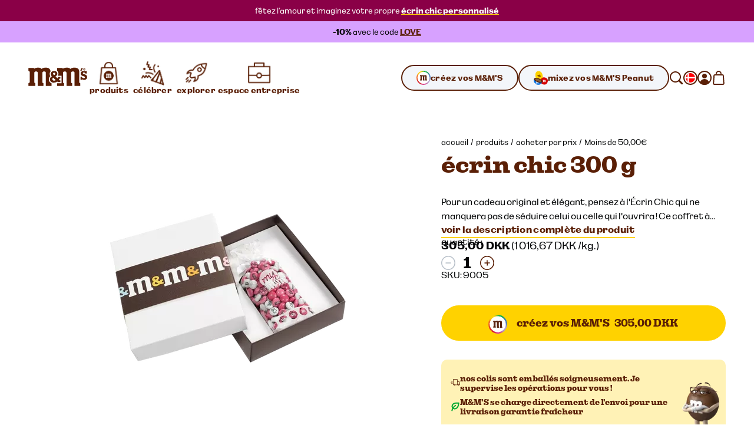

--- FILE ---
content_type: text/html; charset=utf-8
request_url: https://www.mms.com/fr-dk/cadeaux/ecrin-chic-300g/ct1323-p.html
body_size: 72358
content:
<!DOCTYPE html><html class="__variable_7e0bdd __variable_924273 __variable_5e57d1" lang="fr-dk"><head><meta charSet="utf-8"/><meta content="initial-scale=1, width=device-width" name="viewport"/><title>Écrin Chic 300 g | M&amp;M&#x27;S</title><meta content="Pour un cadeau original et élégant, pensez à l&#x27;Écrin Chic qui ne manquera pas de séduire celui ou celle qui l&#x27;ouvrira ! Ce coffret à l&#x27;aspect brillant contient un sachet de 300 g de M&amp;M&#x27;S que vous pourrez personnaliser : couleurs, photo, texte, clipart. Laissez libre cours à votre imagination !" name="description"/><script type="application/ld+json">{"@context":"https://schema.org","@type":"BreadcrumbList","itemListElement":[{"@type":"ListItem","position":1,"name":"accueil","item":"https://www.mms.com/fr-dk"},{"@type":"ListItem","position":2,"name":"produits","item":"https://www.mms.com/fr-dk/tous-les-produits/products-c.html"},{"@type":"ListItem","position":3,"name":"acheter par prix","item":"https://www.mms.com/fr-dk/acheter-par-prix/shop-price-c.html"},{"@type":"ListItem","position":4,"name":"Moins de 50,00€","item":"https://www.mms.com/fr-dk/moins-de-50/less-than-50-c.html"}]}</script><script type="application/ld+json">{"@context":"https://schema.org/","@type":"Product","name":"Écrin Chic 300 g","aggregateRating":{"@type":"AggregateRating","ratingValue":4.3,"reviewCount":400},"image":"https://cdn.media.amplience.net/i/marsmmsprod/ct1323_img_05_9005","description":"Pour un cadeau original et élégant, pensez à l'Écrin Chic qui ne manquera pas de séduire celui ou celle qui l'ouvrira ! Ce coffret à l'aspect brillant contient un sachet de 300 g de M&M'S que vous pourrez personnaliser : couleurs, photo, texte, clipart. Laissez libre cours à votre imagination !","brand":{"@type":"Brand","name":"M&M's"},"sku":"9005","offers":{"@type":"Offer","url":"https://www.mms.com/fr-dk/moins-de-50/ecrin-chic-300g/ct1323-p.html","priceCurrency":"DKK","price":"305.00","availability":"https://schema.org/InStock","itemCondition":"https://schema.org/NewCondition","eligibleQuantity":{"@type":"QuantitativeValue","value":1}}}</script><link href="https://www.mms.com/fr-dk/moins-de-50/ecrin-chic-300g/ct1323-p.html" rel="canonical"/><link href="https://www.mms.com/de-at/unter-50/geschenkbox/ct1323-p.html" hrefLang="de-at" rel="alternate"/><link href="https://www.mms.com/en-at/less-than-50/gift-box/ct1323-p.html" hrefLang="en-at" rel="alternate"/><link href="https://www.mms.com/es-at/por-menos-de-50/caja-regalo-300g/ct1323-p.html" hrefLang="es-at" rel="alternate"/><link href="https://www.mms.com/fr-at/moins-de-50/ecrin-chic-300g/ct1323-p.html" hrefLang="fr-at" rel="alternate"/><link href="https://www.mms.com/it-at/meno-di-50/cofanetto-regalo/ct1323-p.html" hrefLang="it-at" rel="alternate"/><link href="https://www.mms.com/nl-at/minder-dan-50/cadeauset/ct1323-p.html" hrefLang="nl-at" rel="alternate"/><link href="https://www.mms.com/pl-at/ponizej-200z/gift-box/ct1323-p.html" hrefLang="pl-at" rel="alternate"/><link href="https://www.mms.com/de-be/unter-50/geschenkbox/ct1323-p.html" hrefLang="de-be" rel="alternate"/><link href="https://www.mms.com/en-be/less-than-50/gift-box/ct1323-p.html" hrefLang="en-be" rel="alternate"/><link href="https://www.mms.com/es-be/por-menos-de-50/caja-regalo-300g/ct1323-p.html" hrefLang="es-be" rel="alternate"/><link href="https://www.mms.com/fr-be/moins-de-50/ecrin-chic-300g/ct1323-p.html" hrefLang="fr-be" rel="alternate"/><link href="https://www.mms.com/it-be/meno-di-50/cofanetto-regalo/ct1323-p.html" hrefLang="it-be" rel="alternate"/><link href="https://www.mms.com/nl-be/minder-dan-50/cadeauset/ct1323-p.html" hrefLang="nl-be" rel="alternate"/><link href="https://www.mms.com/pl-be/ponizej-200z/gift-box/ct1323-p.html" hrefLang="pl-be" rel="alternate"/><link href="https://www.mms.com/de-ch/unter-50/geschenkbox/ct1323-p.html" hrefLang="de-ch" rel="alternate"/><link href="https://www.mms.com/en-ch/less-than-50/gift-box/ct1323-p.html" hrefLang="en-ch" rel="alternate"/><link href="https://www.mms.com/es-ch/por-menos-de-50/caja-regalo-300g/ct1323-p.html" hrefLang="es-ch" rel="alternate"/><link href="https://www.mms.com/fr-ch/moins-de-50/ecrin-chic-300g/ct1323-p.html" hrefLang="fr-ch" rel="alternate"/><link href="https://www.mms.com/it-ch/meno-di-50/cofanetto-regalo/ct1323-p.html" hrefLang="it-ch" rel="alternate"/><link href="https://www.mms.com/nl-ch/minder-dan-50/cadeauset/ct1323-p.html" hrefLang="nl-ch" rel="alternate"/><link href="https://www.mms.com/pl-ch/ponizej-200z/gift-box/ct1323-p.html" hrefLang="pl-ch" rel="alternate"/><link href="https://www.mms.com/de-de/unter-50/geschenkbox/ct1323-p.html" hrefLang="de-de" rel="alternate"/><link href="https://www.mms.com/en-de/less-than-50/gift-box/ct1323-p.html" hrefLang="en-de" rel="alternate"/><link href="https://www.mms.com/es-de/por-menos-de-50/caja-regalo-300g/ct1323-p.html" hrefLang="es-de" rel="alternate"/><link href="https://www.mms.com/fr-de/moins-de-50/ecrin-chic-300g/ct1323-p.html" hrefLang="fr-de" rel="alternate"/><link href="https://www.mms.com/it-de/meno-di-50/cofanetto-regalo/ct1323-p.html" hrefLang="it-de" rel="alternate"/><link href="https://www.mms.com/nl-de/minder-dan-50/cadeauset/ct1323-p.html" hrefLang="nl-de" rel="alternate"/><link href="https://www.mms.com/pl-de/ponizej-200z/gift-box/ct1323-p.html" hrefLang="pl-de" rel="alternate"/><link href="https://www.mms.com/de-dk/unter-50/geschenkbox/ct1323-p.html" hrefLang="de-dk" rel="alternate"/><link href="https://www.mms.com/en-dk/less-than-50/gift-box/ct1323-p.html" hrefLang="en-dk" rel="alternate"/><link href="https://www.mms.com/es-dk/por-menos-de-50/caja-regalo-300g/ct1323-p.html" hrefLang="es-dk" rel="alternate"/><link href="https://www.mms.com/fr-dk/moins-de-50/ecrin-chic-300g/ct1323-p.html" hrefLang="fr-dk" rel="alternate"/><link href="https://www.mms.com/it-dk/meno-di-50/cofanetto-regalo/ct1323-p.html" hrefLang="it-dk" rel="alternate"/><link href="https://www.mms.com/nl-dk/minder-dan-50/cadeauset/ct1323-p.html" hrefLang="nl-dk" rel="alternate"/><link href="https://www.mms.com/pl-dk/ponizej-200z/gift-box/ct1323-p.html" hrefLang="pl-dk" rel="alternate"/><link href="https://www.mms.com/de-es/unter-50/geschenkbox/ct1323-p.html" hrefLang="de-es" rel="alternate"/><link href="https://www.mms.com/en-es/less-than-50/gift-box/ct1323-p.html" hrefLang="en-es" rel="alternate"/><link href="https://www.mms.com/es-es/por-menos-de-50/caja-regalo-300g/ct1323-p.html" hrefLang="es-es" rel="alternate"/><link href="https://www.mms.com/fr-es/moins-de-50/ecrin-chic-300g/ct1323-p.html" hrefLang="fr-es" rel="alternate"/><link href="https://www.mms.com/it-es/meno-di-50/cofanetto-regalo/ct1323-p.html" hrefLang="it-es" rel="alternate"/><link href="https://www.mms.com/nl-es/minder-dan-50/cadeauset/ct1323-p.html" hrefLang="nl-es" rel="alternate"/><link href="https://www.mms.com/pl-es/ponizej-200z/gift-box/ct1323-p.html" hrefLang="pl-es" rel="alternate"/><link href="https://www.mms.com/de-fr/unter-50/geschenkbox/ct1323-p.html" hrefLang="de-fr" rel="alternate"/><link href="https://www.mms.com/en-fr/less-than-50/gift-box/ct1323-p.html" hrefLang="en-fr" rel="alternate"/><link href="https://www.mms.com/es-fr/por-menos-de-50/caja-regalo-300g/ct1323-p.html" hrefLang="es-fr" rel="alternate"/><link href="https://www.mms.com/fr-fr/moins-de-50/ecrin-chic-300g/ct1323-p.html" hrefLang="fr-fr" rel="alternate"/><link href="https://www.mms.com/it-fr/meno-di-50/cofanetto-regalo/ct1323-p.html" hrefLang="it-fr" rel="alternate"/><link href="https://www.mms.com/nl-fr/minder-dan-50/cadeauset/ct1323-p.html" hrefLang="nl-fr" rel="alternate"/><link href="https://www.mms.com/pl-fr/ponizej-200z/gift-box/ct1323-p.html" hrefLang="pl-fr" rel="alternate"/><link href="https://www.mms.com/de-gb/unter-50/geschenkbox/ct1323-p.html" hrefLang="de-gb" rel="alternate"/><link href="https://www.mms.com/en-gb/less-than-50/gift-box/ct1323-p.html" hrefLang="en-gb" rel="alternate"/><link href="https://www.mms.com/es-gb/por-menos-de-50/caja-regalo-300g/ct1323-p.html" hrefLang="es-gb" rel="alternate"/><link href="https://www.mms.com/fr-gb/moins-de-50/ecrin-chic-300g/ct1323-p.html" hrefLang="fr-gb" rel="alternate"/><link href="https://www.mms.com/it-gb/meno-di-50/cofanetto-regalo/ct1323-p.html" hrefLang="it-gb" rel="alternate"/><link href="https://www.mms.com/nl-gb/minder-dan-50/cadeauset/ct1323-p.html" hrefLang="nl-gb" rel="alternate"/><link href="https://www.mms.com/pl-gb/ponizej-200z/gift-box/ct1323-p.html" hrefLang="pl-gb" rel="alternate"/><link href="https://www.mms.com/de-ie/unter-50/geschenkbox/ct1323-p.html" hrefLang="de-ie" rel="alternate"/><link href="https://www.mms.com/en-ie/less-than-50/gift-box/ct1323-p.html" hrefLang="en-ie" rel="alternate"/><link href="https://www.mms.com/es-ie/por-menos-de-50/caja-regalo-300g/ct1323-p.html" hrefLang="es-ie" rel="alternate"/><link href="https://www.mms.com/fr-ie/moins-de-50/ecrin-chic-300g/ct1323-p.html" hrefLang="fr-ie" rel="alternate"/><link href="https://www.mms.com/it-ie/meno-di-50/cofanetto-regalo/ct1323-p.html" hrefLang="it-ie" rel="alternate"/><link href="https://www.mms.com/nl-ie/minder-dan-50/cadeauset/ct1323-p.html" hrefLang="nl-ie" rel="alternate"/><link href="https://www.mms.com/pl-ie/ponizej-200z/gift-box/ct1323-p.html" hrefLang="pl-ie" rel="alternate"/><link href="https://www.mms.com/de-it/unter-50/geschenkbox/ct1323-p.html" hrefLang="de-it" rel="alternate"/><link href="https://www.mms.com/en-it/less-than-50/gift-box/ct1323-p.html" hrefLang="en-it" rel="alternate"/><link href="https://www.mms.com/es-it/por-menos-de-50/caja-regalo-300g/ct1323-p.html" hrefLang="es-it" rel="alternate"/><link href="https://www.mms.com/fr-it/moins-de-50/ecrin-chic-300g/ct1323-p.html" hrefLang="fr-it" rel="alternate"/><link href="https://www.mms.com/it-it/meno-di-50/cofanetto-regalo/ct1323-p.html" hrefLang="it-it" rel="alternate"/><link href="https://www.mms.com/nl-it/minder-dan-50/cadeauset/ct1323-p.html" hrefLang="nl-it" rel="alternate"/><link href="https://www.mms.com/pl-it/ponizej-200z/gift-box/ct1323-p.html" hrefLang="pl-it" rel="alternate"/><link href="https://www.mms.com/de-lu/unter-50/geschenkbox/ct1323-p.html" hrefLang="de-lu" rel="alternate"/><link href="https://www.mms.com/en-lu/less-than-50/gift-box/ct1323-p.html" hrefLang="en-lu" rel="alternate"/><link href="https://www.mms.com/es-lu/por-menos-de-50/caja-regalo-300g/ct1323-p.html" hrefLang="es-lu" rel="alternate"/><link href="https://www.mms.com/fr-lu/moins-de-50/ecrin-chic-300g/ct1323-p.html" hrefLang="fr-lu" rel="alternate"/><link href="https://www.mms.com/it-lu/meno-di-50/cofanetto-regalo/ct1323-p.html" hrefLang="it-lu" rel="alternate"/><link href="https://www.mms.com/nl-lu/minder-dan-50/cadeauset/ct1323-p.html" hrefLang="nl-lu" rel="alternate"/><link href="https://www.mms.com/pl-lu/ponizej-200z/gift-box/ct1323-p.html" hrefLang="pl-lu" rel="alternate"/><link href="https://www.mms.com/de-nl/unter-50/geschenkbox/ct1323-p.html" hrefLang="de-nl" rel="alternate"/><link href="https://www.mms.com/en-nl/less-than-50/gift-box/ct1323-p.html" hrefLang="en-nl" rel="alternate"/><link href="https://www.mms.com/es-nl/por-menos-de-50/caja-regalo-300g/ct1323-p.html" hrefLang="es-nl" rel="alternate"/><link href="https://www.mms.com/fr-nl/moins-de-50/ecrin-chic-300g/ct1323-p.html" hrefLang="fr-nl" rel="alternate"/><link href="https://www.mms.com/it-nl/meno-di-50/cofanetto-regalo/ct1323-p.html" hrefLang="it-nl" rel="alternate"/><link href="https://www.mms.com/nl-nl/minder-dan-50/cadeauset/ct1323-p.html" hrefLang="nl-nl" rel="alternate"/><link href="https://www.mms.com/pl-nl/ponizej-200z/gift-box/ct1323-p.html" hrefLang="pl-nl" rel="alternate"/><link href="https://www.mms.com/de-pl/unter-50/geschenkbox/ct1323-p.html" hrefLang="de-pl" rel="alternate"/><link href="https://www.mms.com/en-pl/less-than-50/gift-box/ct1323-p.html" hrefLang="en-pl" rel="alternate"/><link href="https://www.mms.com/es-pl/por-menos-de-50/caja-regalo-300g/ct1323-p.html" hrefLang="es-pl" rel="alternate"/><link href="https://www.mms.com/fr-pl/moins-de-50/ecrin-chic-300g/ct1323-p.html" hrefLang="fr-pl" rel="alternate"/><link href="https://www.mms.com/it-pl/meno-di-50/cofanetto-regalo/ct1323-p.html" hrefLang="it-pl" rel="alternate"/><link href="https://www.mms.com/nl-pl/minder-dan-50/cadeauset/ct1323-p.html" hrefLang="nl-pl" rel="alternate"/><link href="https://www.mms.com/pl-pl/ponizej-200z/gift-box/ct1323-p.html" hrefLang="pl-pl" rel="alternate"/><link href="https://www.mms.com" hrefLang="x-default" rel="alternate"/><meta content="product" property="og:type"/><meta content="https://cdn.media.amplience.net/i/marsmmsprod/ct1323_img_05_9005" property="og:image"/><meta content="https://cdn.media.amplience.net/i/marsmmsprod/ct1323_img_05_9005" property="og:image:secure_url"/><meta content="1200" property="og:image:width"/><meta content="630" property="og:image:height"/><meta name="next-head-count" content="104"/><link href="https://www.googletagmanager.com" rel="preconnect"/><link href="https://cdn.cookielaw.org" rel="preconnect"/><link href="https://cdn.media.amplience.net" rel="preconnect"/><link href="/apple-touch-icon.png" rel="apple-touch-icon"/><link href="/apple-touch-icon-precomposed.png" rel="apple-touch-icon-precomposed"/><link href="/apple-touch-icon-120x120.png" rel="apple-touch-icon" sizes="120x120"/><link href="/apple-touch-icon-120x120-precomposed.png" rel="apple-touch-icon-precomposed" sizes="120x120"/><link href="/apple-touch-icon-152x152.png" rel="apple-touch-icon" sizes="152x152"/><link href="/apple-touch-icon-152x152-precomposed.png" rel="apple-touch-icon-precomposed" sizes="152x152"/><link href="/apple-touch-icon-167x167.png" rel="apple-touch-icon" sizes="167x167"/><link href="/apple-touch-icon-167x167-precomposed.png" rel="apple-touch-icon-precomposed" sizes="167x167"/><link href="/apple-touch-icon-180x180.png" rel="apple-touch-icon" sizes="180x180"/><link href="/apple-touch-icon-180x180-precomposed.png" rel="apple-touch-icon-precomposed" sizes="180x180"/><link href="/android-chrome-512x512.png" rel="icon" sizes="512x512" type="image/png"/><link href="/android-chrome-192x192.png" rel="icon" sizes="192x192" type="image/png"/><link href="/favicon/favicon-96x96.png" rel="icon" sizes="96x96" type="image/png"/><link href="/favicon/favicon-32x32.png" rel="icon" sizes="32x32" type="image/png"/><link href="/favicon/favicon-16x16.png" rel="icon" sizes="16x16" type="image/png"/><link href="/favicon/site.webmanifest" rel="manifest"/><link color="#d70100" href="/favicon/safari-pinned-tab.svg" rel="mask-icon"/><link href="/favicon/favicon.ico" rel="shortcut icon"/><meta content="M&amp;M’S" name="apple-mobile-web-app-title"/><meta content="M&amp;M’S" name="application-name"/><meta content="#ffd200" name="msapplication-TileColor"/><meta content="/favicon/mstile-150x150.png" name="msapplication-TileImage"/><meta content="/favicon/browserconfig.xml" name="msapplication-config"/><meta content="#ffd200" name="theme-color"/><link rel="preload" href="/_next/static/media/c185bb9aea0d69e2-s.p.woff2" as="font" type="font/woff2" crossorigin="anonymous" data-next-font="size-adjust"/><link rel="preload" href="/_next/static/media/f84d7dd3a5b6897c-s.p.woff2" as="font" type="font/woff2" crossorigin="anonymous" data-next-font="size-adjust"/><link rel="preload" href="/_next/static/media/a79c960601d70c71-s.p.woff2" as="font" type="font/woff2" crossorigin="anonymous" data-next-font="size-adjust"/><link rel="preload" href="/_next/static/media/ae5161758a79d99d-s.p.woff2" as="font" type="font/woff2" crossorigin="anonymous" data-next-font="size-adjust"/><link rel="preload" href="/_next/static/media/38b3690728e874ad-s.p.woff2" as="font" type="font/woff2" crossorigin="anonymous" data-next-font="size-adjust"/><link rel="preload" href="/_next/static/media/c0244a0ee0d72b84-s.p.woff2" as="font" type="font/woff2" crossorigin="anonymous" data-next-font="size-adjust"/><link rel="preload" href="/_next/static/css/f86fd27857baabab.css" as="style"/><link rel="stylesheet" href="/_next/static/css/f86fd27857baabab.css" data-n-g=""/><link rel="preload" href="/_next/static/css/b2a5b997fc9669e5.css" as="style"/><link rel="stylesheet" href="/_next/static/css/b2a5b997fc9669e5.css" data-n-p=""/><noscript data-n-css=""></noscript><script defer="" nomodule="" src="/_next/static/chunks/polyfills-42372ed130431b0a.js"></script><script defer="" src="/_next/static/chunks/ProductDetailPage.8b585875837b643c.js"></script><script src="/_next/static/chunks/webpack-d001ffc17f1807fa.js" defer=""></script><script src="/_next/static/chunks/framework-c6c7230ed69600f1.js" defer=""></script><script src="/_next/static/chunks/main-e734d2d2d73d965d.js" defer=""></script><script src="/_next/static/chunks/pages/_app-4f312625ba5ff2d6.js" defer=""></script><script src="/_next/static/chunks/754bd233-c206ad2d67fd227d.js" defer=""></script><script src="/_next/static/chunks/4ec222fc-b2272c2a4cb4f381.js" defer=""></script><script src="/_next/static/chunks/90d69122-04af39e165671f94.js" defer=""></script><script src="/_next/static/chunks/509451b9-88d97c14744c9d3b.js" defer=""></script><script src="/_next/static/chunks/9461-ef1b6b771b3c3049.js" defer=""></script><script src="/_next/static/chunks/2305-74c3c99cf4cf0104.js" defer=""></script><script src="/_next/static/chunks/pages/%5B%5B...slug%5D%5D-caa3472d65a9053c.js" defer=""></script><script src="/_next/static/mxcBQL_7BxDOjBhcEQQWY/_buildManifest.js" defer=""></script><script src="/_next/static/mxcBQL_7BxDOjBhcEQQWY/_ssgManifest.js" defer=""></script></head><body><svg height="0" style="position:absolute" width="0"><defs><linearGradient gradientTransform="matrix(0.7071 0.7071 0.7071 -0.7071 -120.1698 -161.8686)" gradientUnits="userSpaceOnUse" id="designYourOwnLinearGradient1" x1="216.0423" x2="225.9908" y1="-40.0015" y2="-37.3358"><stop offset="0.26" stop-color="#D62028"></stop><stop offset="0.77" stop-color="#DA428F"></stop></linearGradient><linearGradient gradientTransform="matrix(0.7071 0.7071 0.7071 -0.7071 -120.1698 -161.8686)" gradientUnits="userSpaceOnUse" id="designYourOwnLinearGradient2" x1="225.7349" x2="227.5413" y1="-36.8472" y2="-26.6027"><stop offset="0.18" stop-color="#DA428F"></stop><stop offset="0.72" stop-color="#B29FCC"></stop></linearGradient><linearGradient gradientTransform="matrix(0.7071 0.7071 0.7071 -0.7071 -120.1698 -161.8686)" gradientUnits="userSpaceOnUse" id="designYourOwnLinearGradient3" x1="206.8826" x2="216.8109" y1="-37.3422" y2="-40.0025"><stop offset="0.19" stop-color="#F16A24"></stop><stop offset="0.83" stop-color="#D62028"></stop></linearGradient><linearGradient gradientTransform="matrix(0.7071 0.7071 0.7071 -0.7071 -120.1698 -161.8686)" gradientUnits="userSpaceOnUse" id="designYourOwnLinearGradient4" x1="211.2782" x2="221.553" y1="-18.9352" y2="-18.9352"><stop offset="0.19" stop-color="#10B04B"></stop><stop offset="0.82" stop-color="#4075BB"></stop></linearGradient><linearGradient gradientTransform="matrix(0.7071 0.7071 0.7071 -0.7071 -120.1698 -161.8686)" gradientUnits="userSpaceOnUse" id="designYourOwnLinearGradient5" x1="221.8135" x2="226.9702" y1="-18.5057" y2="-27.4373"><stop offset="0.22" stop-color="#4075BB"></stop><stop offset="0.8" stop-color="#B29FCC"></stop></linearGradient><linearGradient gradientTransform="matrix(0.7071 0.7071 0.7071 -0.7071 -120.1698 -161.8686)" gradientUnits="userSpaceOnUse" id="designYourOwnLinearGradient6" x1="205.2943" x2="207.1055" y1="-26.5945" y2="-36.8665"><stop offset="0.24" stop-color="#FDD20E"></stop><stop offset="0.33" stop-color="#FCCA10"></stop><stop offset="0.48" stop-color="#F9B315"></stop><stop offset="0.66" stop-color="#F58E1C"></stop><stop offset="0.81" stop-color="#F16A24"></stop></linearGradient><linearGradient gradientTransform="matrix(0.7071 0.7071 0.7071 -0.7071 -120.1698 -161.8686)" gradientUnits="userSpaceOnUse" id="designYourOwnLinearGradient7" x1="205.9083" x2="211.0247" y1="-27.3631" y2="-18.5011"><stop offset="0.11" stop-color="#FDD20E"></stop><stop offset="0.17" stop-color="#F6D110"></stop><stop offset="0.25" stop-color="#E2CE15"></stop><stop offset="0.36" stop-color="#C1C91D"></stop><stop offset="0.48" stop-color="#94C329"></stop><stop offset="0.61" stop-color="#5ABB38"></stop><stop offset="0.75" stop-color="#14B14A"></stop><stop offset="0.76" stop-color="#10B04B"></stop></linearGradient></defs></svg><div id="__next"><noscript><iframe height="0" src="https://www.googletagmanager.com/ns.html?id=GTM-PZ55C79&amp;gtm_auth=Ve_uTsQ4OZiV7zapcqfcig&amp;gtm_preview=env-1&amp;gtm_cookies=x" style="display:none;visibility:hidden" width="0"></iframe></noscript><style data-emotion="css-global 1htcmct">body #onetrust-banner-sdk.otFlat{z-index:250;}body #ot-sdk-btn.ot-sdk-show-settings{color:#040607;cursor:pointer;-webkit-text-decoration:none;text-decoration:none;border:none;border-bottom:1px solid #040607;-webkit-transition:border-bottom-color 200ms cubic-bezier(0.4, 0, 0.2, 1) 0ms;transition:border-bottom-color 200ms cubic-bezier(0.4, 0, 0.2, 1) 0ms;font-family:inherit;font-weight:inherit;font-size:inherit;line-height:inherit;padding:0;background:transparent;}body #ot-sdk-btn.ot-sdk-show-settings:hover{border-bottom-color:transparent;color:#040607;background:transparent;}body #ot-sdk-btn.ot-sdk-show-settings:active{border-bottom-color:#040607;}body #onetrust-consent-sdk #ot-sdk-btn-floating{display:none;}body #onetrust-consent-sdk #onetrust-banner-sdk{background-color:#ffd200;}body #onetrust-consent-sdk #onetrust-policy-title,body #onetrust-consent-sdk #onetrust-policy-text,body #onetrust-consent-sdk .ot-b-addl-desc,body #onetrust-consent-sdk .ot-dpd-desc,body #onetrust-consent-sdk .ot-dpd-title,body #onetrust-consent-sdk #onetrust-policy-text *:not(.onetrust-vendors-list-handler),body #onetrust-consent-sdk .ot-dpd-desc *:not(.onetrust-vendors-list-handler),body #onetrust-consent-sdk #banner-options *,body #onetrust-consent-sdk .ot-cat-header{color:#5a1f06;}body #onetrust-consent-sdk #onetrust-policy-text,body #onetrust-consent-sdk .ot-dpd-desc,body #onetrust-consent-sdk .ot-b-addl-desc{font-size:0.75rem;}body #onetrust-consent-sdk #onetrust-policy-title{font-size:1rem;color:#5a1f06;}body #onetrust-consent-sdk #onetrust-policy-text{font-size:0.75rem;color:#040607;}body #onetrust-consent-sdk #onetrust-policy-text br{display:none;}body #onetrust-consent-sdk a.ot-sdk-show-settings{font-size:0.875rem;color:#5a1f06;margin-top:0.5rem;}body #onetrust-consent-sdk #onetrust-policy-text a{color:#5a1f06;margin-left:0;cursor:pointer;}body #onetrust-consent-sdk #onetrust-banner-sdk{overflow:visible;}body #onetrust-consent-sdk #onetrust-banner-sdk a[href],body #onetrust-consent-sdk #onetrust-banner-sdk a[href] font,body #onetrust-consent-sdk #onetrust-banner-sdk .ot-link-btn{color:#5a1f06;}body #onetrust-consent-sdk #onetrust-banner-sdk .ot-sdk-row{position:relative;display:-webkit-box;display:-webkit-flex;display:-ms-flexbox;display:flex;-webkit-flex-direction:column;-ms-flex-direction:column;flex-direction:column;padding:5rem 0 1rem;width:min(calc(100vw - 48px), 1224px);padding-left:24px;padding-right:24px;}body #onetrust-consent-sdk #onetrust-banner-sdk .ot-sdk-row::before{content:" ";position:absolute;top:0px;left:calc(1.5rem + 4px);-webkit-transform:translateY(-56%);-moz-transform:translateY(-56%);-ms-transform:translateY(-56%);transform:translateY(-56%);height:85px;width:85px;z-index:2;border:1rem solid #ffffff;border-radius:50%;background-color:#ffffff;-webkit-background-size:contain;background-size:contain;background-image:url("https://cdn.media.amplience.net/i/marsmmsprod/cookie-consent?fmt=auto&w=250&h=250");box-shadow:0 0 0 4px #ffd200;}body #onetrust-consent-sdk #onetrust-banner-sdk #onetrust-group-container{width:min(calc(100vw - 48px), 1224px);display:-webkit-box;display:-webkit-flex;display:-ms-flexbox;display:flex;}body #onetrust-consent-sdk #onetrust-banner-sdk #onetrust-button-group-parent{width:min(calc(100vw - 48px), 1224px);position:relative;display:-webkit-box;display:-webkit-flex;display:-ms-flexbox;display:flex;top:unset;left:unset;-webkit-transform:none;-moz-transform:none;-ms-transform:none;transform:none;margin:0;}body #onetrust-consent-sdk #onetrust-banner-sdk #onetrust-button-group{display:-webkit-box;display:-webkit-flex;display:-ms-flexbox;display:flex;-webkit-box-flex-wrap:wrap-reverse;-webkit-flex-wrap:wrap-reverse;-ms-flex-wrap:wrap-reverse;flex-wrap:wrap-reverse;width:100%;margin:0;}body #onetrust-consent-sdk #onetrust-banner-sdk #onetrust-button-group button:last-of-type{margin-bottom:5px;}body #onetrust-consent-sdk #onetrust-banner-sdk #onetrust-accept-btn-handler{margin-bottom:5px;}body #onetrust-consent-sdk #onetrust-banner-sdk .ot-sdk-container{width:100%;padding:0;}body #onetrust-consent-sdk #onetrust-banner-sdk #onetrust-policy{width:100%;margin:0 0 1rem 0;}body #onetrust-consent-sdk #onetrust-banner-sdk button{width:100%;font-size:0.75rem;background-color:#ffffff;border-color:#ffffff;color:#5a1f06;margin:0.5rem 0;border-radius:999rem;padding:0.875rem 1.5rem;-webkit-transition:box-shadow 200ms cubic-bezier(0.4, 0, 0.2, 1) 0ms;transition:box-shadow 200ms cubic-bezier(0.4, 0, 0.2, 1) 0ms;}body #onetrust-consent-sdk #onetrust-banner-sdk button::after{border-radius:999rem;}body #onetrust-consent-sdk #onetrust-banner-sdk button:hover{opacity:1;box-shadow:-0.25rem 0.3125rem 0 #5a1f06;}@media (min-width:768px) and (max-width:1023.95px){body #onetrust-consent-sdk #onetrust-banner-sdk .ot-sdk-row{padding-left:48px;padding-right:48px;width:min(calc(100vw - 96px), 1224px);}body #onetrust-consent-sdk #onetrust-banner-sdk #onetrust-group-container{width:min(calc(100vw - 96px), 1224px);display:-webkit-box;display:-webkit-flex;display:-ms-flexbox;display:flex;}body #onetrust-consent-sdk #onetrust-banner-sdk #onetrust-button-group button{-webkit-flex:0 1 50%;-ms-flex:0 1 50%;flex:0 1 50%;margin:0;}body #onetrust-consent-sdk #onetrust-banner-sdk #onetrust-button-group-parent{width:min(calc(100vw - 96px), 1224px);-webkit-box-pack:end;-ms-flex-pack:end;-webkit-justify-content:flex-end;justify-content:flex-end;padding:0;}body #onetrust-consent-sdk #onetrust-banner-sdk #onetrust-button-group{width:min(calc(100vw - 96px), 1224px);display:-webkit-box;display:-webkit-flex;display:-ms-flexbox;display:flex;-webkit-flex-direction:row;-ms-flex-direction:row;flex-direction:row;-webkit-box-flex-wrap:nowrap;-webkit-flex-wrap:nowrap;-ms-flex-wrap:nowrap;flex-wrap:nowrap;gap:1rem;}}@media (min-width:1024px){body #onetrust-consent-sdk #onetrust-banner-sdk .ot-sdk-row{width:min(calc(100vw - 96px), 1224px);-webkit-flex-direction:row;-ms-flex-direction:row;flex-direction:row;-webkit-box-pack:justify;-webkit-justify-content:space-between;justify-content:space-between;margin:auto;padding:2.5rem 0;}body #onetrust-consent-sdk #onetrust-banner-sdk .ot-sdk-row::before{left:4px;height:120px;width:120px;border:20px solid #ffffff;-webkit-transform:translateY(-33%);-moz-transform:translateY(-33%);-ms-transform:translateY(-33%);transform:translateY(-33%);}body #onetrust-consent-sdk #onetrust-banner-sdk #onetrust-group-container{width:min(calc(67vw - 104px), 808px);}body #onetrust-consent-sdk #onetrust-banner-sdk #onetrust-button-group-parent{width:min(calc(33vw - 112px), 392px);-webkit-box-pack:end;-ms-flex-pack:end;-webkit-justify-content:flex-end;justify-content:flex-end;padding:0;}body #onetrust-consent-sdk #onetrust-banner-sdk #onetrust-button-group{width:100%;}body #onetrust-consent-sdk #onetrust-banner-sdk #onetrust-policy{width:min(calc(50vw - 108px), 600px);margin:0 0 0 204px;}}@media (min-width:1440px){body #onetrust-consent-sdk #onetrust-banner-sdk #onetrust-button-group-parent{width:min(calc(33vw - 112px), 392px);-webkit-box-pack:end;-ms-flex-pack:end;-webkit-justify-content:flex-end;justify-content:flex-end;padding:0;}body #onetrust-consent-sdk #onetrust-banner-sdk #onetrust-button-group{width:min(calc(25vw - 114px), 288px);}}</style><style data-emotion="css-global tyi72z">html{-webkit-font-smoothing:antialiased;-moz-osx-font-smoothing:grayscale;box-sizing:border-box;-webkit-text-size-adjust:100%;}*,*::before,*::after{box-sizing:inherit;}strong,b{font-weight:700;}body{margin:0;color:rgba(0, 0, 0, 0.87);background-color:#fff;}@media print{body{background-color:#fff;}}body::backdrop{background-color:#fff;}body{font-family:var(--font-alltogether-sans),-apple-system,"BlinkMacSystemFont","Segoe UI","Roboto","Helvetica Neue","Arial",sans-serif;font-size:1rem;font-weight:300;word-break:break-word;}body.no-scroll{overflow:hidden;}main#content{position:relative;}address,button,fieldset,h1,h2,h3,h4,h5,h6,input,ol,p,select,textarea,ul{margin:0;padding:0;font:inherit;font-size:100%;}fieldset{border:0;min-width:0;}ol,ul{list-style:none;}button,input,textarea,select{-webkit-appearance:none;-moz-appearance:none;-ms-appearance:none;appearance:none;background:none;border:0;border-radius:0;color:inherit;text-align:inherit;width:auto;vertical-align:baseline;}input::-ms-clear,input::-ms-reveal{display:none;}input::-webkit-search-decoration,input::-webkit-search-cancel-button,input::-webkit-search-results-button,input::-webkit-search-results-decoration{-webkit-appearance:none;}a{color:inherit;-webkit-text-decoration:none;text-decoration:none;}[tabindex="-1"]{outline:none;}.swiper-scrollbar{cursor:pointer;}.swiper-scrollbar-drag{position:relative;top:-1px;background-color:#5a1f06;height:5px;cursor:-webkit-grab;cursor:grab;}.swiper-horizontal>.swiper-scrollbar{height:3px;}</style><div class="__variable_7e0bdd __variable_924273 __variable_5e57d1"><style data-emotion="css 1ob3jhi">.css-1ob3jhi{background-color:#ffffff;border-radius:inherit;color:#040607;height:100%;}{border-radius:inherit;}</style><div class="css-1ob3jhi"><style data-emotion="css 1kfqgl0">.css-1kfqgl0{display:block;}@media (max-width:1023.95px){.css-1kfqgl0{display:none;}}</style><div class="css-1kfqgl0"><style data-emotion="css 1gw6p47">.css-1gw6p47{position:relative;z-index:250;}</style><header data-testid="Header" class="css-1gw6p47"><div class="css-0"><style data-emotion="css 1nb2q5r">.css-1nb2q5r{background:#ffffff;border:1px solid #040607;left:-999rem;padding:0.25rem 0.5rem;position:absolute;top:-999rem;z-index:4;}.css-1nb2q5r:focus{left:0.25rem;top:0.25rem;}</style><a href="#content" class="css-1nb2q5r"><style data-emotion="css 7bk6uz">.css-7bk6uz{color:#5a1f06;}</style><style data-emotion="css 1urbzp8">.css-1urbzp8{margin:0;font-family:var(--font-alltogether-sans),-apple-system,"BlinkMacSystemFont","Segoe UI","Roboto","Helvetica Neue","Arial",sans-serif;font-weight:300;font-size:0.75rem;line-height:1.5;letter-spacing:0;color:#5a1f06;}</style><span class="MuiTypography-root MuiTypography-bodyExtraSmall css-1urbzp8">accéder au contenu</span></a><section aria-label="annonces et offres"><style data-emotion="css 1jl9w1q">.css-1jl9w1q{background-color:#8a0047;border-radius:inherit;color:#ffffff;height:100%;}{border-radius:inherit;}</style><div class="css-1jl9w1q"><style data-emotion="css tnw6pt">.css-tnw6pt{max-height:3.5rem;text-align:center;padding:0.5rem 0;}.css-tnw6pt .MuiTypography-root{overflow:hidden;text-overflow:ellipsis;line-height:1.6666666666666667;display:-webkit-box;-webkit-line-clamp:2;-webkit-box-orient:vertical;}</style><div class="css-tnw6pt"><style data-emotion="css 1ml3tqm">.css-1ml3tqm{box-sizing:border-box;}</style><style data-emotion="css ldxesf">.css-ldxesf{display:block;margin-left:auto;margin-right:auto;min-width:320px;width:100%;max-width:1272px;padding-left:24px;padding-right:24px;box-sizing:border-box;}@media (min-width:375px){.css-ldxesf{max-width:1272px;padding-left:24px;padding-right:24px;}}@media (min-width:768px){.css-ldxesf{max-width:1320px;padding-left:48px;padding-right:48px;}}@media (min-width:1024px){.css-ldxesf{max-width:1320px;padding-left:48px;padding-right:48px;}}@media (min-width:1440px){.css-ldxesf{max-width:1320px;padding-left:48px;padding-right:48px;}}.content-container .css-ldxesf{min-width:0;max-width:1224px;padding-left:0;padding-right:0;}</style><div class="css-ldxesf"><style data-emotion="css yigud2">.css-yigud2{margin:0;font-family:var(--font-alltogether-sans),-apple-system,"BlinkMacSystemFont","Segoe UI","Roboto","Helvetica Neue","Arial",sans-serif;font-weight:300;font-size:0.75rem;line-height:1.5;letter-spacing:0;}</style><div class="MuiTypography-root MuiTypography-bodyExtraSmall css-yigud2">fêtez l’amour et imaginez votre propre <strong><style data-emotion="css 1citjtq">.css-1citjtq{color:#ffffff;cursor:pointer;display:inline;-webkit-text-decoration:underline;text-decoration:underline;text-underline-offset:4px;text-decoration-color:#ffd200;padding-bottom:0;-webkit-transition:text-decoration-color 200ms cubic-bezier(0.4, 0, 0.2, 1) 0ms;transition:text-decoration-color 200ms cubic-bezier(0.4, 0, 0.2, 1) 0ms;font-family:inherit;font-weight:inherit;font-size:inherit;line-height:inherit;text-wrap:nowrap;font-weight:700!important;}@media (hover: hover){.css-1citjtq:hover{text-decoration-color:transparent;color:#ffffff;}}.css-1citjtq:active{border-bottom-color:#ffd200;}</style><a href="/fr-dk/cadeaux/ecrin-chic-300g-personnalisable/ct9263-p.html?sku=9263" class="css-1citjtq">écrin chic personnalisé</a></strong></div></div></div></div><style data-emotion="css tu9ssf">.css-tu9ssf{background-color:#d7a1ff;border-radius:inherit;color:#040607;height:100%;}{border-radius:inherit;}</style><div class="css-tu9ssf"><div class="css-tnw6pt"><div class="css-ldxesf"><div class="MuiTypography-root MuiTypography-bodyExtraSmall css-yigud2"><strong>-10%</strong> avec le code <strong><style data-emotion="css 3orb23">.css-3orb23{color:#5a1f06;cursor:pointer;display:inline;-webkit-text-decoration:underline;text-decoration:underline;text-underline-offset:4px;text-decoration-color:#5a1f06;padding-bottom:0;-webkit-transition:text-decoration-color 200ms cubic-bezier(0.4, 0, 0.2, 1) 0ms;transition:text-decoration-color 200ms cubic-bezier(0.4, 0, 0.2, 1) 0ms;font-family:inherit;font-weight:inherit;font-size:inherit;line-height:inherit;text-wrap:nowrap;font-weight:700!important;}@media (hover: hover){.css-3orb23:hover{text-decoration-color:transparent;color:#5a1f06;}}.css-3orb23:active{border-bottom-color:#5a1f06;}</style><a href="/fr-dk/promo-details" class="css-3orb23">LOVE</a></strong></div></div></div></div></section><style data-emotion="css 1kn3qqj">.css-1kn3qqj{width:100%;}</style><div class="css-1kn3qqj"><div class="css-1ob3jhi"><style data-emotion="css ypvgmf">.css-ypvgmf{margin:auto;max-width:1920px;}</style><div class="css-ypvgmf"><style data-emotion="css 17fiena">.css-17fiena{display:block;margin-left:auto;margin-right:auto;min-width:320px;width:100%;padding-left:24px;padding-right:24px;}@media (min-width:375px){.css-17fiena{padding-left:24px;padding-right:24px;}}@media (min-width:768px){.css-17fiena{padding-left:48px;padding-right:48px;}}@media (min-width:1024px){.css-17fiena{padding-left:48px;padding-right:48px;}}@media (min-width:1440px){.css-17fiena{padding-left:48px;padding-right:48px;}}.content-container .css-17fiena{min-width:0;padding-left:0;padding-right:0;}</style><div class="content-container css-17fiena"><style data-emotion="css y0rch9">.css-y0rch9{height:7.5rem;}{-webkit-transition:height 200ms cubic-bezier(0.4, 0, 0.2, 1) 0ms;transition:height 200ms cubic-bezier(0.4, 0, 0.2, 1) 0ms;}</style><div class="css-y0rch9"><style data-emotion="css fn7m1v">.css-fn7m1v{position:relative;display:-webkit-box;display:-webkit-flex;display:-ms-flexbox;display:flex;gap:1rem;-webkit-box-pack:justify;-webkit-justify-content:space-between;justify-content:space-between;-webkit-align-items:center;-webkit-box-align:center;-ms-flex-align:center;align-items:center;height:100%;}</style><div class="css-fn7m1v"><style data-emotion="css fbfvmg">.css-fbfvmg{-webkit-align-items:center;-webkit-box-align:center;-ms-flex-align:center;align-items:center;display:-webkit-box;display:-webkit-flex;display:-ms-flexbox;display:flex;-webkit-flex-basis:max-content;-ms-flex-preferred-size:max-content;flex-basis:max-content;gap:1rem;}</style><div class="css-fbfvmg"><style data-emotion="css 1jol5jy">.css-1jol5jy{display:inline-block;}@media (max-width:1023.95px){.css-1jol5jy{position:absolute;left:50%;top:50%;-webkit-transform:translate(-50%, -50%);-moz-transform:translate(-50%, -50%);-ms-transform:translate(-50%, -50%);transform:translate(-50%, -50%);}}</style><a data-testid="Header-Logo" aria-label="Page d’accueil M&amp;M’S" class="css-1jol5jy" href="/fr-dk"><style data-emotion="css 1vflbwq">@media (min-width:1024px){.css-1vflbwq{height:2.125rem;width:6.25rem;}}{-webkit-transition:height 200ms cubic-bezier(0.4, 0, 0.2, 1) 0ms,margin 200ms cubic-bezier(0.4, 0, 0.2, 1) 0ms,width 200ms cubic-bezier(0.4, 0, 0.2, 1) 0ms;transition:height 200ms cubic-bezier(0.4, 0, 0.2, 1) 0ms,margin 200ms cubic-bezier(0.4, 0, 0.2, 1) 0ms,width 200ms cubic-bezier(0.4, 0, 0.2, 1) 0ms;}</style><style data-emotion="css 27aoa">.css-27aoa{fill:#5a1f06;height:1.625rem;width:5rem;}@media (min-width:1024px){.css-27aoa{height:2.125rem;width:6.25rem;}}@media (min-width:1024px){.css-27aoa{height:2.125rem;width:6.25rem;}}{-webkit-transition:height 200ms cubic-bezier(0.4, 0, 0.2, 1) 0ms,margin 200ms cubic-bezier(0.4, 0, 0.2, 1) 0ms,width 200ms cubic-bezier(0.4, 0, 0.2, 1) 0ms;transition:height 200ms cubic-bezier(0.4, 0, 0.2, 1) 0ms,margin 200ms cubic-bezier(0.4, 0, 0.2, 1) 0ms,width 200ms cubic-bezier(0.4, 0, 0.2, 1) 0ms;}</style><svg aria-hidden="true" focusable="false" class="css-27aoa" viewBox="0 0 121 39" xmlns="http://www.w3.org/2000/svg"><path d="M115.498 4.61c.316-.026.568-.187.565-.637-.003-.555-.362-.732-.97-.73l-.879.005.009 2.434.504-.003-.005-1.023.239-.002.548 1.018h.596l-.607-1.063Zm-.33-.37-.445.003-.005-.586.352-.001c.192-.001.453.017.456.267.001.269-.134.317-.358.317Zm2.115.213c-.007-1.428-1.047-2.255-2.206-2.25-1.164.006-2.195.842-2.19 2.27.006 1.428 1.047 2.254 2.208 2.25 1.16-.006 2.193-.842 2.188-2.27Zm-2.188 1.749-.001-.005c-.869.01-1.571-.688-1.575-1.727-.005-1.04.692-1.736 1.561-1.74.846-.006 1.566.684 1.57 1.725.004 1.042-.71 1.745-1.555 1.747Zm-5.706 1.182-2.546-.008 2.098-5.043 3.295.005-2.847 5.046Zm-2.516 31.243-11.749-.001.002-26.94c0-2.033-1.593-2.899-3.563-2.899-1.972 0-3.56.82-3.56 2.899l.001 18.65c0 1.653.75 2.687 2.201 2.688l-.001 5.603-11.692-.002.002-26.94c0-2.027-1.594-2.898-3.564-2.898-2.04 0-3.561.911-3.562 2.898v18.65c0 1.653.752 2.687 2.201 2.687v5.604l-14.302-.001v-5.589h9.042l-.003-15.359-7.846.002s1.5-1.44 1.5-4.078c0-2.415-.957-4.53-2.692-5.977V1.542h11.516v1.85C73.48 1.725 76.177.997 79.365.999c3.082-.001 5.6.922 6.893 2.573C88.818 1.922 91.69.998 94.778 1c6.743 0 9.9 3.467 9.9 8.052l-.006 21.074c-.023 1.638.528 2.881 2.199 2.901l.002 5.6Zm-59.002-5.262v5.262H36.123v-26.94c0-2.033-1.593-2.898-3.564-2.898-1.97 0-3.559.82-3.559 2.898l.003 18.65c0 1.652.75 2.688 2.2 2.688v5.602H19.511v-26.94c0-2.028-1.593-2.898-3.564-2.898-2.04 0-3.56.911-3.56 2.898v18.65c0 1.652.75 2.688 2.2 2.688v5.602H.287v-5.602c1.717 0 2.605-1.035 2.604-2.688l.017-20.214c0-1.467-.904-2.548-2.622-2.548v-6.03H11.8v1.85C14.479 1.726 17.175 1 20.363 1c3.082 0 5.6.922 6.893 2.574 2.56-1.65 5.431-2.575 8.52-2.575 6.061 0 9.223 2.803 9.8 6.7v.003c.007.039.046.458.111 1.162-1.127 1.435-1.733 3.247-1.732 5.254 0 2.993 1.376 4.383 1.395 4.405a3.37 3.37 0 0 0-.222.14c-.056.043-2.924 2.212-2.923 6.259 0 2.604 1.034 4.983 2.911 6.7a9.478 9.478 0 0 0 2.756 1.743Zm11.863-19.764c.001 3.588-3.846 5.427-3.846 5.427l4.029 4.044c1.05-1.084 1.271-3.076 1.271-3.076l4.894-.001v3.556h-1.718s-.46 1.28-1.554 2.41c.047.048 1.273 1.191 1.273 1.191h2v3.567l-5.51.001-1.24-1.227s-2.401 2.39-7.164 2.392c-4.547 0-7.719-3.003-7.72-6.964 0-4.097 4.017-6.001 4.017-6.001-.923-.952-2.267-2.233-2.267-4.802 0-4.253 3.423-6.221 6.836-6.222 3.77 0 6.699 2 6.7 5.705ZM49.456 24.677c0 1.72 1.472 3.09 3.534 3.09 2.063 0 3.31-1.143 3.31-1.143l-5.076-4.962s-1.768.96-1.767 3.015Zm5.92-11.162c-.001-1.503-1.325-2.122-2.282-2.121-1.265 0-2.212.707-2.212 2.164 0 1.212 2.213 2.827 2.213 2.827s2.28-1.045 2.28-2.87Zm65.507 7.059c.004 3.032-2.288 5.606-6.406 5.612-1.718.003-3.171-.583-4.284-1.3l-.001.898-2.763.005-.005-6.044 2.597-.004c.313 1.897 2.057 2.972 4.151 3.024 1.482.037 2.243-1.11 2.242-1.804-.002-.879-.512-1.458-1.295-1.772-.984-.394-2.439-.695-3.738-1.204-2.531-.99-3.797-2.373-3.801-4.91-.004-3.082 2.495-5.225 5.897-5.214 1.395.005 2.815.394 3.739 1.042l-.005-.852 2.921-.004.008 5.185-2.748.005c-.389-1.257-1.889-2.292-3.637-2.289-1.106.002-1.688.61-1.686 1.523.002 1.264 1.277 1.627 4.433 2.53 3.199.915 4.377 3.272 4.381 5.573Z"></path></svg></a><style data-emotion="css 15raq1l">.css-15raq1l{-webkit-flex:1 0;-ms-flex:1 0;flex:1 0;}</style><div tabindex="-1" class="css-15raq1l"><div data-testid="Header-Level1Menu" id="Header-Level1Menu"><style data-emotion="css 9ebb9a">.css-9ebb9a{position:relative;}</style><div class="css-9ebb9a"><nav tabindex="-1"><style data-emotion="css fdq83z">.css-fdq83z{display:-webkit-box;display:-webkit-flex;display:-ms-flexbox;display:flex;gap:1rem;}@media (min-width:1440px){.css-fdq83z{gap:1.5rem;}}</style><ul data-testid="Header-Level1List" class="css-fdq83z"><li><style data-emotion="css 1emvz9c">.css-1emvz9c{height:3.875rem;min-width:4.625rem;padding:0;text-align:center;}{font-size:0.625rem;}</style><style data-emotion="css 1g53539">.css-1g53539{width:100%;cursor:pointer;display:-webkit-box;display:-webkit-flex;display:-ms-flexbox;display:flex;-webkit-flex-direction:column;-ms-flex-direction:column;flex-direction:column;-webkit-align-items:center;-webkit-box-align:center;-ms-flex-align:center;align-items:center;-webkit-box-pack:center;-ms-flex-pack:center;-webkit-justify-content:center;justify-content:center;padding:0;gap:0.25rem;min-width:4.625rem;text-align:center;height:3.875rem;min-width:4.625rem;padding:0;text-align:center;}{font-size:0.625rem;}</style><button aria-expanded="false" class="css-1g53539" id="Header-Level1Button-241ae27f-ccc3-4c55-9124-d34c8da364dc"><style data-emotion="css 1lmwe1n">.css-1lmwe1n{width:2.625rem;height:2.625rem;}@media (prefers-reduced-motion: no-preference){.css-1lmwe1n{-webkit-transition:opacity 300ms cubic-bezier(0.4, 0, 0.2, 1) 0ms;transition:opacity 300ms cubic-bezier(0.4, 0, 0.2, 1) 0ms;}}</style><style data-emotion="css 16kp92d">.css-16kp92d{position:relative;-webkit-flex-shrink:0;-ms-flex-negative:0;flex-shrink:0;height:2.625rem;width:2.625rem;opacity:1;pointer-events:none;width:2.625rem;height:2.625rem;}@media (prefers-reduced-motion: no-preference){.css-16kp92d{-webkit-transition:opacity 300ms cubic-bezier(0.4, 0, 0.2, 1) 0ms;transition:opacity 300ms cubic-bezier(0.4, 0, 0.2, 1) 0ms;}}</style><div class="css-16kp92d"><style data-emotion="css yvgitf">.css-yvgitf{opacity:1;position:static;}.css-yvgitf:is(div:hover > picture > .css-yvgitf),.css-yvgitf:is(button:hover picture > .css-yvgitf){opacity:0;position:absolute;top:0;left:0;}@media (pointer: coarse){.css-yvgitf{opacity:0;position:absolute;top:0;left:0;}}</style><picture><source sizes="45px" srcSet="https://cdn.graphics.amplience.net/v1/media/graphics/i/marsmmsprod/shop-icon?%24i%24=&amp;w=45&amp;h=45&amp;sm=c&amp;fmt=png&amp;qlt=default 45w,https://cdn.graphics.amplience.net/v1/media/graphics/i/marsmmsprod/shop-icon?%24i%24=&amp;w=90&amp;h=90&amp;sm=c&amp;fmt=png&amp;qlt=default 90w"/><style data-emotion="css 1l2pn0i">.css-1l2pn0i{display:block;width:100%;opacity:1;position:static;}.css-1l2pn0i:is(div:hover > picture > .css-1l2pn0i),.css-1l2pn0i:is(button:hover picture > .css-1l2pn0i){opacity:0;position:absolute;top:0;left:0;}@media (pointer: coarse){.css-1l2pn0i{opacity:0;position:absolute;top:0;left:0;}}</style><img class="css-1l2pn0i" alt="" loading="lazy" src="https://cdn.graphics.amplience.net/v1/media/graphics/i/marsmmsprod/shop-icon?%24i%24=&amp;w=90&amp;h=90&amp;sm=c&amp;fmt=png&amp;qlt=default"/></picture><style data-emotion="css 18prs8z">.css-18prs8z{opacity:0;position:absolute;top:0;left:0;}.css-18prs8z:is(div:hover > picture > .css-18prs8z),.css-18prs8z:is(button:hover picture > .css-18prs8z){opacity:1;position:static;}@media (pointer: coarse){.css-18prs8z{opacity:1;position:static;}}</style><picture><source sizes="45px" srcSet="https://cdn.graphics.amplience.net/v1/media/graphics/i/marsmmsprod/shop-icon-hover?%24i%24=&amp;w=45&amp;h=45&amp;sm=c&amp;fmt=png&amp;qlt=default 45w,https://cdn.graphics.amplience.net/v1/media/graphics/i/marsmmsprod/shop-icon-hover?%24i%24=&amp;w=90&amp;h=90&amp;sm=c&amp;fmt=png&amp;qlt=default 90w"/><style data-emotion="css 8r7ff1">.css-8r7ff1{display:block;width:100%;opacity:0;position:absolute;top:0;left:0;}.css-8r7ff1:is(div:hover > picture > .css-8r7ff1),.css-8r7ff1:is(button:hover picture > .css-8r7ff1){opacity:1;position:static;}@media (pointer: coarse){.css-8r7ff1{opacity:1;position:static;}}</style><img class="css-8r7ff1" alt="" loading="lazy" src="https://cdn.graphics.amplience.net/v1/media/graphics/i/marsmmsprod/shop-icon-hover?%24i%24=&amp;w=90&amp;h=90&amp;sm=c&amp;fmt=png&amp;qlt=default"/></picture></div><style data-emotion="css v7lihy">.css-v7lihy{margin:0;font-family:var(--font-alltogether-sans),-apple-system,"BlinkMacSystemFont","Segoe UI","Roboto","Helvetica Neue","Arial",sans-serif;font-weight:700;font-size:0.75rem;line-height:1.3333333333333333;letter-spacing:0.02em;color:#5a1f06;}</style><span class="MuiTypography-root MuiTypography-bodyExtraSmallBoldSans css-v7lihy">produits</span></button><style data-emotion="css 1v14tt0">.css-1v14tt0{pointer-events:none;visibility:hidden;}@media (max-width:1023.95px){.css-1v14tt0{bottom:0;-webkit-clip-path:polygon(0 0, 0 100%, 100% 100%, 100% 0);clip-path:polygon(0 0, 0 100%, 100% 100%, 100% 0);left:0;position:fixed;top:0;width:calc(18rem + 96px);z-index:1;}@media (prefers-reduced-motion: no-preference){.css-1v14tt0{-webkit-transition:visibility 0ms 200ms;transition:visibility 0ms 200ms;}}}@media (max-width:767.95px){.css-1v14tt0{width:calc(18rem + 48px);}}@media (max-width:374.95px){.css-1v14tt0{width:100%;}}</style><div hidden="" class="css-1v14tt0"><style data-emotion="css 1jf524f">.css-1jf524f{position:fixed;left:-100%;bottom:0;top:0;padding-top:4rem;width:100%;}@media (prefers-reduced-motion: no-preference){.css-1jf524f{-webkit-transition:left 200ms cubic-bezier(0.4, 0, 0.2, 1);transition:left 200ms cubic-bezier(0.4, 0, 0.2, 1);}}@media (min-width:375px){.css-1jf524f{left:calc(-18rem - 48px);width:calc(18rem + 48px);}}@media (min-width:768px){.css-1jf524f{left:calc(-18rem - 96px);width:calc(18rem + 96px);}}@media (min-width:1024px){.css-1jf524f{left:0;top:0rem;padding:0;right:0;-webkit-transition:none;transition:none;width:100%;}}</style><div data-testid="Header-SubMenu" id="Header-SubMenu-241ae27f-ccc3-4c55-9124-d34c8da364dc" tabindex="-1" data-floating-menu="true" class="css-1jf524f"><style data-emotion="css 6yjz58">.css-6yjz58{background:#ffffff;max-height:100%;overflow:auto;padding:3rem 0;pointer-events:auto;}@media (max-width:1023.95px){.css-6yjz58{height:100%;padding:2rem 0 2.5rem;}}</style><div class="css-6yjz58"><style data-emotion="css 2yy45z">.css-2yy45z{display:block;margin-left:auto;margin-right:auto;min-width:320px;width:100%;max-width:1272px;padding-left:24px;padding-right:24px;}@media (min-width:375px){.css-2yy45z{max-width:1272px;padding-left:24px;padding-right:24px;}}@media (min-width:768px){.css-2yy45z{max-width:1320px;padding-left:48px;padding-right:48px;}}@media (min-width:1024px){.css-2yy45z{max-width:1320px;padding-left:48px;padding-right:48px;}}@media (min-width:1440px){.css-2yy45z{max-width:1320px;padding-left:48px;padding-right:48px;}}.content-container .css-2yy45z{min-width:0;}</style><div class="content-container css-2yy45z"><style data-emotion="css aw8u8k">.css-aw8u8k{-webkit-align-items:center;-webkit-box-align:center;-ms-flex-align:center;align-items:center;color:#5a1f06;cursor:pointer;display:-webkit-box;display:-webkit-flex;display:-ms-flexbox;display:flex;gap:0.5rem;margin-bottom:2.5rem;}.css-aw8u8k >:first-of-type{-webkit-flex-shrink:0;-ms-flex-negative:0;flex-shrink:0;}@media (min-width:1024px){.css-aw8u8k{display:none;}}</style><button class="css-aw8u8k"><style data-emotion="css 84d4bu">.css-84d4bu{display:block;width:1.5rem;height:1.5rem;color:currentColor;fill:none;}</style><svg aria-hidden="true" fill="none" focusable="false" height="24" viewBox="0 0 24 24" width="24" xmlns="http://www.w3.org/2000/svg" xmlns:xlink="http://www.w3.org/1999/xlink" class="css-84d4bu"><use xlink:href="/icons.svg#arrowLeft"></use></svg><style data-emotion="css 1u34i4r">.css-1u34i4r{margin:0;font-family:var(--font-alltogether-serif),"Times New Roman",Times,serif;font-weight:700;font-size:1rem;line-height:1.25;}</style><span class="MuiTypography-root MuiTypography-h6BoldSerif css-1u34i4r">retour</span></button><style data-emotion="css 1qs9bl">.css-1qs9bl{box-sizing:border-box;display:-webkit-box;display:-webkit-flex;display:-ms-flexbox;display:flex;-webkit-box-flex-wrap:wrap;-webkit-flex-wrap:wrap;-ms-flex-wrap:wrap;flex-wrap:wrap;width:100%;-webkit-flex-direction:row;-ms-flex-direction:row;flex-direction:row;}@media (min-width:0px){.css-1qs9bl{width:calc(100% + 1.5rem);margin-left:-1.5rem;}.css-1qs9bl>.MuiGrid-item{padding-left:1.5rem;}}@media (min-width:375px){.css-1qs9bl{width:calc(100% + 1.5rem);margin-left:-1.5rem;}.css-1qs9bl>.MuiGrid-item{padding-left:1.5rem;}}@media (min-width:768px){.css-1qs9bl{width:calc(100% + 3rem);margin-left:-3rem;}.css-1qs9bl>.MuiGrid-item{padding-left:3rem;}}@media (min-width:1024px){.css-1qs9bl{width:calc(100% + 1.5rem);margin-left:-1.5rem;}.css-1qs9bl>.MuiGrid-item{padding-left:1.5rem;}}@media (min-width:1440px){.css-1qs9bl{width:calc(100% + 1.5rem);margin-left:-1.5rem;}.css-1qs9bl>.MuiGrid-item{padding-left:1.5rem;}}</style><div class="MuiGrid-root MuiGrid-container css-1qs9bl"><style data-emotion="css y3b5xx">.css-y3b5xx{box-sizing:border-box;margin:0;-webkit-flex-direction:row;-ms-flex-direction:row;flex-direction:row;-webkit-flex-basis:100%;-ms-flex-preferred-size:100%;flex-basis:100%;-webkit-box-flex:0;-webkit-flex-grow:0;-ms-flex-positive:0;flex-grow:0;max-width:100%;}@media (min-width:375px){.css-y3b5xx{-webkit-flex-basis:100%;-ms-flex-preferred-size:100%;flex-basis:100%;-webkit-box-flex:0;-webkit-flex-grow:0;-ms-flex-positive:0;flex-grow:0;max-width:100%;}}@media (min-width:768px){.css-y3b5xx{-webkit-flex-basis:100%;-ms-flex-preferred-size:100%;flex-basis:100%;-webkit-box-flex:0;-webkit-flex-grow:0;-ms-flex-positive:0;flex-grow:0;max-width:100%;}}@media (min-width:1024px){.css-y3b5xx{-webkit-flex-basis:25%;-ms-flex-preferred-size:25%;flex-basis:25%;-webkit-box-flex:0;-webkit-flex-grow:0;-ms-flex-positive:0;flex-grow:0;max-width:25%;}}@media (min-width:1440px){.css-y3b5xx{-webkit-flex-basis:25%;-ms-flex-preferred-size:25%;flex-basis:25%;-webkit-box-flex:0;-webkit-flex-grow:0;-ms-flex-positive:0;flex-grow:0;max-width:25%;}}</style><div class="MuiGrid-root MuiGrid-item MuiGrid-grid-xs-12 MuiGrid-grid-lg-3 css-y3b5xx"><style data-emotion="css 715i5s">.css-715i5s{color:#5a1f06;margin-bottom:0.5rem;}</style><style data-emotion="css 13fyjhi">.css-13fyjhi{color:#5a1f06;margin-bottom:0.5rem;}</style><style data-emotion="css 1m7jcr1">.css-1m7jcr1{margin:0;font-family:var(--font-alltogether-serif),"Times New Roman",Times,serif;font-weight:700;font-size:1.5rem;line-height:1.25;color:#5a1f06;margin-bottom:0.5rem;}</style><h2 class="MuiTypography-root MuiTypography-h4BoldSerif css-1m7jcr1">des cadeaux pour toutes les occasions</h2><style data-emotion="css 4i1ot6">.css-4i1ot6{font-family:var(--font-alltogether-sans),-apple-system,"BlinkMacSystemFont","Segoe UI","Roboto","Helvetica Neue","Arial",sans-serif;font-weight:700;font-size:0.875rem;line-height:1.2857142857142858;letter-spacing:0.02em;color:#5a1f06;cursor:pointer;position:relative;display:-webkit-inline-box;display:-webkit-inline-flex;display:-ms-inline-flexbox;display:inline-flex;-webkit-box-pack:justify;-webkit-justify-content:space-between;justify-content:space-between;-webkit-align-items:center;-webkit-box-align:center;-ms-flex-align:center;align-items:center;-webkit-flex-direction:row;-ms-flex-direction:row;flex-direction:row;gap:0.5rem;background:none;border:none;padding-bottom:0.375rem;margin-bottom:2rem;margin-top:0.5rem;--link-underline-transform-scale-x:1;}.css-4i1ot6::after{content:"";position:absolute;bottom:0;left:0;width:100%;height:0.125rem;background:#ffd200;-webkit-transform:scaleX(var(--link-underline-transform-scale-x));-moz-transform:scaleX(var(--link-underline-transform-scale-x));-ms-transform:scaleX(var(--link-underline-transform-scale-x));transform:scaleX(var(--link-underline-transform-scale-x));transform-origin:100% 50%;-webkit-transition:-webkit-transform 200ms cubic-bezier(0.4, 0, 0.2, 1) 0ms;transition:transform 200ms cubic-bezier(0.4, 0, 0.2, 1) 0ms;}.css-4i1ot6:hover{color:#5a1f06;}.css-4i1ot6:focus-visible{outline:0.125rem solid #040607;outline-offset:0.25rem;}.css-4i1ot6:active{outline:none;}.css-4i1ot6:active::after{-webkit-transform:scaleX(1);-moz-transform:scaleX(1);-ms-transform:scaleX(1);transform:scaleX(1);}.css-4i1ot6:disabled{color:#b9c1ca;cursor:not-allowed;}.css-4i1ot6:disabled::after{display:none;}.css-4i1ot6:hover{--link-underline-transform-scale-x:0;}</style><a href="/fr-dk/tous-les-produits/products-c.html" class="css-4i1ot6">tous les produits<style data-emotion="css zs9j7e">.css-zs9j7e{position:relative;top:0.0625rem;}</style><span class="css-zs9j7e"><style data-emotion="css k9fw9">.css-k9fw9{display:block;width:1rem;height:1rem;color:currentColor;fill:none;}</style><svg aria-hidden="true" fill="none" focusable="false" height="24" viewBox="0 0 24 24" width="24" xmlns="http://www.w3.org/2000/svg" xmlns:xlink="http://www.w3.org/1999/xlink" class="css-k9fw9"><use xlink:href="/icons.svg#arrowRight"></use></svg></span></a></div><style data-emotion="css 1l1dpce">.css-1l1dpce{box-sizing:border-box;margin:0;-webkit-flex-direction:row;-ms-flex-direction:row;flex-direction:row;-webkit-flex-basis:100%;-ms-flex-preferred-size:100%;flex-basis:100%;-webkit-box-flex:0;-webkit-flex-grow:0;-ms-flex-positive:0;flex-grow:0;max-width:100%;}@media (min-width:375px){.css-1l1dpce{-webkit-flex-basis:100%;-ms-flex-preferred-size:100%;flex-basis:100%;-webkit-box-flex:0;-webkit-flex-grow:0;-ms-flex-positive:0;flex-grow:0;max-width:100%;}}@media (min-width:768px){.css-1l1dpce{-webkit-flex-basis:100%;-ms-flex-preferred-size:100%;flex-basis:100%;-webkit-box-flex:0;-webkit-flex-grow:0;-ms-flex-positive:0;flex-grow:0;max-width:100%;}}@media (min-width:1024px){.css-1l1dpce{-webkit-flex-basis:50%;-ms-flex-preferred-size:50%;flex-basis:50%;-webkit-box-flex:0;-webkit-flex-grow:0;-ms-flex-positive:0;flex-grow:0;max-width:50%;}}@media (min-width:1440px){.css-1l1dpce{-webkit-flex-basis:50%;-ms-flex-preferred-size:50%;flex-basis:50%;-webkit-box-flex:0;-webkit-flex-grow:0;-ms-flex-positive:0;flex-grow:0;max-width:50%;}}</style><nav class="MuiGrid-root MuiGrid-item MuiGrid-grid-xs-12 MuiGrid-grid-lg-6 css-1l1dpce"><style data-emotion="css zdu2d9">@media (min-width:1024px){.css-zdu2d9{-webkit-column-count:2;column-count:2;}}</style><ul data-testid="Header-Level2List" class="css-zdu2d9"><style data-emotion="css 1ka9krd">@media (min-width:1024px){.css-1ka9krd{break-inside:avoid;}}</style><li class="css-1ka9krd"><style data-emotion="css 1x41uyy">.css-1x41uyy{margin-bottom:1.5rem;}@media (min-width:1024px){.css-1x41uyy{margin-bottom:1rem;}}</style><style data-emotion="css 19pqlk4">.css-19pqlk4{margin:0;font-family:var(--font-alltogether-sans),-apple-system,"BlinkMacSystemFont","Segoe UI","Roboto","Helvetica Neue","Arial",sans-serif;font-weight:700;font-size:0.875rem;line-height:1.2857142857142858;letter-spacing:0.02em;margin-bottom:1.5rem;}@media (min-width:1024px){.css-19pqlk4{margin-bottom:1rem;}}</style><h3 class="MuiTypography-root MuiTypography-bodySmallBoldSans css-19pqlk4"><style data-emotion="css 19vd31m">.css-19vd31m{display:-webkit-box;display:-webkit-flex;display:-ms-flexbox;display:flex;-webkit-flex-direction:row;-ms-flex-direction:row;flex-direction:row;-webkit-box-pack:justify;-webkit-justify-content:space-between;justify-content:space-between;cursor:pointer;width:100%;color:#5a1f06;}@media (min-width:1024px){.css-19vd31m{display:none;}}</style><button aria-expanded="false" class="css-19vd31m">chocolat<svg aria-hidden="true" fill="none" focusable="false" height="24" viewBox="0 0 24 24" width="24" xmlns="http://www.w3.org/2000/svg" xmlns:xlink="http://www.w3.org/1999/xlink" class="css-k9fw9"><use xlink:href="/icons.svg#chevronDown"></use></svg></button><style data-emotion="css 4x6s1q">.css-4x6s1q{color:#5a1f06;display:none;}@media (min-width:1024px){.css-4x6s1q{display:inline-block;outline-offset:-2px;}}.css-4x6s1q>*{display:inline-block;}</style><style data-emotion="css 1gbl18">.css-1gbl18{color:#040607;cursor:pointer;display:inline;-webkit-text-decoration:underline;text-decoration:underline;text-underline-offset:4px;text-decoration-color:transparent;padding-bottom:0;-webkit-transition:text-decoration-color 200ms cubic-bezier(0.4, 0, 0.2, 1) 0ms;transition:text-decoration-color 200ms cubic-bezier(0.4, 0, 0.2, 1) 0ms;font-family:inherit;font-weight:inherit;font-size:inherit;line-height:inherit;text-wrap:nowrap;color:#5a1f06;display:none;}@media (hover: hover){.css-1gbl18:hover{text-decoration-color:#ffd200;color:#5a1f06;}}.css-1gbl18:active{border-bottom-color:transparent;}@media (min-width:1024px){.css-1gbl18{display:inline-block;outline-offset:-2px;}}.css-1gbl18>*{display:inline-block;}</style><a href="/fr-dk/mms-chocolat-personnalise/personalized-chocolate-c.html" class="css-1gbl18">chocolat</a></h3><style data-emotion="css 1trut4i">@media (min-width:1024px){.css-1trut4i{height:auto!important;visibility:inherit;overflow:visible;}}.css-1trut4i .MuiCollapse-wrapperInner{padding-left:1.5rem;padding-bottom:2rem;}@media (min-width:1024px){.css-1trut4i .MuiCollapse-wrapperInner{break-inside:avoid;padding-left:0;padding-bottom:1.5rem;}}</style><style data-emotion="css 1rfipic">.css-1rfipic{height:0;overflow:hidden;-webkit-transition:height 300ms cubic-bezier(0.4, 0, 0.2, 1) 0ms;transition:height 300ms cubic-bezier(0.4, 0, 0.2, 1) 0ms;visibility:hidden;}@media (min-width:1024px){.css-1rfipic{height:auto!important;visibility:inherit;overflow:visible;}}.css-1rfipic .MuiCollapse-wrapperInner{padding-left:1.5rem;padding-bottom:2rem;}@media (min-width:1024px){.css-1rfipic .MuiCollapse-wrapperInner{break-inside:avoid;padding-left:0;padding-bottom:1.5rem;}}</style><nav class="MuiCollapse-root MuiCollapse-vertical MuiCollapse-hidden css-1rfipic" style="min-height:0px"><style data-emotion="css hboir5">.css-hboir5{display:-webkit-box;display:-webkit-flex;display:-ms-flexbox;display:flex;width:100%;}</style><div class="MuiCollapse-wrapper MuiCollapse-vertical css-hboir5"><style data-emotion="css 8atqhb">.css-8atqhb{width:100%;}</style><div class="MuiCollapse-wrapperInner MuiCollapse-vertical css-8atqhb"><style data-emotion="css 1mwhzii">.css-1mwhzii{display:-webkit-box;display:-webkit-flex;display:-ms-flexbox;display:flex;-webkit-flex-direction:column;-ms-flex-direction:column;flex-direction:column;gap:0.5rem;}</style><style data-emotion="css 1b8brnh">.css-1b8brnh{display:-webkit-box;display:-webkit-flex;display:-ms-flexbox;display:flex;-webkit-flex-direction:column;-ms-flex-direction:column;flex-direction:column;gap:0.5rem;}</style><style data-emotion="css g0n4iv">.css-g0n4iv{margin:0;font-family:var(--font-alltogether-sans),-apple-system,"BlinkMacSystemFont","Segoe UI","Roboto","Helvetica Neue","Arial",sans-serif;font-weight:300;font-size:0.875rem;line-height:1.7142857142857142;letter-spacing:0;gap:0.5rem;display:-webkit-box;display:-webkit-flex;display:-ms-flexbox;display:flex;-webkit-flex-direction:column;-ms-flex-direction:column;flex-direction:column;gap:0.5rem;}</style><ul class="MuiTypography-root MuiTypography-bodySmall css-g0n4iv"><li><style data-emotion="css 1dso2ot">.css-1dso2ot{color:#040607;cursor:pointer;display:inline;-webkit-text-decoration:underline;text-decoration:underline;text-underline-offset:4px;text-decoration-color:transparent;padding-bottom:0;-webkit-transition:text-decoration-color 200ms cubic-bezier(0.4, 0, 0.2, 1) 0ms;transition:text-decoration-color 200ms cubic-bezier(0.4, 0, 0.2, 1) 0ms;font-family:inherit;font-weight:inherit;font-size:inherit;line-height:inherit;text-wrap:nowrap;}@media (hover: hover){.css-1dso2ot:hover{text-decoration-color:#ffd200;color:#5a1f06;}}.css-1dso2ot:active{border-bottom-color:transparent;}</style><a href="/fr-dk/cadeaux/personalized-gifts-c.html" class="css-1dso2ot">cadeaux</a></li><li><a href="/fr-dk/cadeaux-invites-diy/favors-diy-c.html" class="css-1dso2ot">cadeaux invités</a></li><li><a href="/fr-dk/bulk/bulk-c.html" class="css-1dso2ot">vrac</a></li><li><a href="/fr-dk/pre-imprime/pre-printed-c.html" class="css-1dso2ot">pré-imprimé</a></li><style data-emotion="css ckt0vz">@media (min-width:1024px){.css-ckt0vz{display:none;}}</style><li class="css-ckt0vz"><style data-emotion="css bhi99">.css-bhi99{color:#5a1f06;cursor:pointer;display:inline;-webkit-text-decoration:underline;text-decoration:underline;text-underline-offset:4px;text-decoration-color:#ffd200;padding-bottom:0;-webkit-transition:text-decoration-color 200ms cubic-bezier(0.4, 0, 0.2, 1) 0ms;transition:text-decoration-color 200ms cubic-bezier(0.4, 0, 0.2, 1) 0ms;font-family:inherit;font-weight:inherit;font-size:inherit;line-height:inherit;text-wrap:nowrap;font-weight:700!important;}@media (hover: hover){.css-bhi99:hover{text-decoration-color:transparent;color:#5a1f06;}}.css-bhi99:active{border-bottom-color:#ffd200;}</style><a href="/fr-dk/mms-chocolat-personnalise/personalized-chocolate-c.html" class="css-bhi99">Voir tous</a></li></ul></div></div></nav></li><li class="css-1ka9krd"><style data-emotion="css 1lc1hgl">.css-1lc1hgl{color:#5a1f06;margin-bottom:1.5rem;}</style><style data-emotion="css 64ff64">.css-64ff64{margin:0;font-family:var(--font-alltogether-sans),-apple-system,"BlinkMacSystemFont","Segoe UI","Roboto","Helvetica Neue","Arial",sans-serif;font-weight:700;font-size:0.875rem;line-height:1.2857142857142858;letter-spacing:0.02em;color:#5a1f06;margin-bottom:1.5rem;}</style><h3 class="MuiTypography-root MuiTypography-bodySmallBoldSans css-64ff64"><style data-emotion="css 5fihem">.css-5fihem{color:#5a1f06;}@media (min-width:1024px){.css-5fihem{outline-offset:-2px;}}</style><style data-emotion="css muv36b">.css-muv36b{color:#040607;cursor:pointer;display:inline;-webkit-text-decoration:underline;text-decoration:underline;text-underline-offset:4px;text-decoration-color:transparent;padding-bottom:0;-webkit-transition:text-decoration-color 200ms cubic-bezier(0.4, 0, 0.2, 1) 0ms;transition:text-decoration-color 200ms cubic-bezier(0.4, 0, 0.2, 1) 0ms;font-family:inherit;font-weight:inherit;font-size:inherit;line-height:inherit;text-wrap:nowrap;color:#5a1f06;}@media (hover: hover){.css-muv36b:hover{text-decoration-color:#ffd200;color:#5a1f06;}}.css-muv36b:active{border-bottom-color:transparent;}@media (min-width:1024px){.css-muv36b{outline-offset:-2px;}}</style><a href="/fr-dk/shop/crocs-c.html" class="css-muv36b">Crocs - Édition limitée !</a></h3></li><li class="css-1ka9krd"><h3 class="MuiTypography-root MuiTypography-bodySmallBoldSans css-64ff64"><a href="/fr-dk/peanut-mix-configurator?step=1" class="css-muv36b">M&amp;M&#x27;S Peanut</a></h3></li><li class="css-1ka9krd"><h3 class="MuiTypography-root MuiTypography-bodySmallBoldSans css-64ff64"><a href="/fr-dk/shop/best-sellers-c.html" class="css-muv36b">top ventes !</a></h3></li><li class="css-1ka9krd"><h3 class="MuiTypography-root MuiTypography-bodySmallBoldSans css-64ff64"><a href="/fr-dk/tous-les-produits/merchandise-c.html" class="css-muv36b">produits dérivés</a></h3></li><li class="css-1ka9krd"><h3 class="MuiTypography-root MuiTypography-bodySmallBoldSans css-64ff64"><a href="/fr-dk/tous-les-produits/sale-c.html" class="css-muv36b">dernière chance</a></h3></li></ul></nav><div class="MuiGrid-root MuiGrid-item MuiGrid-grid-xs-12 MuiGrid-grid-lg-3 css-y3b5xx"><style data-emotion="css 9cx0n4">.css-9cx0n4{display:-webkit-inline-box;display:-webkit-inline-flex;display:-ms-inline-flexbox;display:inline-flex;border-radius:0.625rem;}</style><div class="css-9cx0n4"><style data-emotion="css 1g8okjg">.css-1g8okjg{background-color:#fff2b6;border-radius:inherit;color:#5a1f06;height:100%;}{border-radius:inherit;}</style><div class="css-1g8okjg"><style data-emotion="css 9zpy8u">.css-9zpy8u{display:-webkit-box;display:-webkit-flex;display:-ms-flexbox;display:flex;-webkit-align-items:center;-webkit-box-align:center;-ms-flex-align:center;align-items:center;gap:0.5rem;padding:1rem;}</style><div data-testid="Spotlight-card" class="css-9zpy8u"><style data-emotion="css 3avijb">.css-3avijb{display:-webkit-box;display:-webkit-flex;display:-ms-flexbox;display:flex;-webkit-align-items:center;-webkit-box-align:center;-ms-flex-align:center;align-items:center;-webkit-flex-shrink:0;-ms-flex-negative:0;flex-shrink:0;}</style><div class="css-3avijb"><style data-emotion="css 1bfmyx7">.css-1bfmyx7 img{border-radius:50%;}</style><div class="css-1bfmyx7"><picture><source sizes="75px" srcSet="https://cdn.media.amplience.net/i/marsmmsprod/Peanut-Flavor-Lentil_Yellow?%24i%24=&amp;w=75&amp;h=75&amp;sm=c&amp;fmt=auto&amp;qlt=default 75w,https://cdn.media.amplience.net/i/marsmmsprod/Peanut-Flavor-Lentil_Yellow?%24i%24=&amp;w=150&amp;h=150&amp;sm=c&amp;fmt=auto&amp;qlt=default 150w"/><style data-emotion="css 1ajpiyg">.css-1ajpiyg{display:block;width:100%;}</style><img href="https://cdn.media.amplience.net/i/marsmmsprod/Peanut-Flavor-Lentil_Yellow" alt="Yellow M&amp;M&#x27;S Peanut" loading="lazy" src="https://cdn.media.amplience.net/i/marsmmsprod/Peanut-Flavor-Lentil_Yellow?%24i%24=&amp;w=150&amp;h=150&amp;sm=c&amp;fmt=auto&amp;qlt=default" class="css-1ajpiyg"/></picture></div></div><div class="css-1mwhzii"><span class="MuiTypography-root MuiTypography-h6BoldSerif css-1u34i4r">peanut mix</span><div><style data-emotion="css 1ftecr4">.css-1ftecr4{font-family:var(--font-alltogether-sans),-apple-system,"BlinkMacSystemFont","Segoe UI","Roboto","Helvetica Neue","Arial",sans-serif;font-weight:700;font-size:0.875rem;line-height:1.2857142857142858;letter-spacing:0.02em;color:#5a1f06;cursor:pointer;position:relative;display:-webkit-inline-box;display:-webkit-inline-flex;display:-ms-inline-flexbox;display:inline-flex;-webkit-box-pack:justify;-webkit-justify-content:space-between;justify-content:space-between;-webkit-align-items:center;-webkit-box-align:center;-ms-flex-align:center;align-items:center;-webkit-flex-direction:row;-ms-flex-direction:row;flex-direction:row;gap:0.5rem;background:none;border:none;padding-bottom:0.375rem;--link-underline-transform-scale-x:1;}.css-1ftecr4::after{content:"";position:absolute;bottom:0;left:0;width:100%;height:0.125rem;background:#5a1f06;-webkit-transform:scaleX(var(--link-underline-transform-scale-x));-moz-transform:scaleX(var(--link-underline-transform-scale-x));-ms-transform:scaleX(var(--link-underline-transform-scale-x));transform:scaleX(var(--link-underline-transform-scale-x));transform-origin:100% 50%;-webkit-transition:-webkit-transform 200ms cubic-bezier(0.4, 0, 0.2, 1) 0ms;transition:transform 200ms cubic-bezier(0.4, 0, 0.2, 1) 0ms;}.css-1ftecr4:hover{color:#5a1f06;}.css-1ftecr4:focus-visible{outline:0.125rem solid #040607;outline-offset:0.25rem;}.css-1ftecr4:active{outline:none;}.css-1ftecr4:active::after{-webkit-transform:scaleX(1);-moz-transform:scaleX(1);-ms-transform:scaleX(1);transform:scaleX(1);}.css-1ftecr4:disabled{color:#68717d;cursor:not-allowed;}.css-1ftecr4:disabled::after{display:none;}.css-1ftecr4:hover{--link-underline-transform-scale-x:0;}</style><a data-testid="Spotlight-card-link" href="/fr-dk/peanut-mix-configurator?step=1" class="css-1ftecr4">acheter maintenant<span class="css-zs9j7e"><svg aria-hidden="true" fill="none" focusable="false" height="24" viewBox="0 0 24 24" width="24" xmlns="http://www.w3.org/2000/svg" xmlns:xlink="http://www.w3.org/1999/xlink" class="css-k9fw9"><use xlink:href="/icons.svg#arrowRight"></use></svg></span></a></div></div></div></div></div></div></div></div></div></div></div></li><li><button aria-expanded="false" class="css-1g53539" id="Header-Level1Button-431169e9-79a9-4057-bb29-4c32ce3e9e19"><div class="css-16kp92d"><picture><source sizes="45px" srcSet="https://cdn.graphics.amplience.net/v1/media/graphics/i/marsmmsprod/celebrate-icon?%24i%24=&amp;w=45&amp;h=45&amp;sm=c&amp;fmt=png&amp;qlt=default 45w,https://cdn.graphics.amplience.net/v1/media/graphics/i/marsmmsprod/celebrate-icon?%24i%24=&amp;w=90&amp;h=90&amp;sm=c&amp;fmt=png&amp;qlt=default 90w"/><img class="css-1l2pn0i" alt="" loading="lazy" src="https://cdn.graphics.amplience.net/v1/media/graphics/i/marsmmsprod/celebrate-icon?%24i%24=&amp;w=90&amp;h=90&amp;sm=c&amp;fmt=png&amp;qlt=default"/></picture><picture><source sizes="45px" srcSet="https://cdn.graphics.amplience.net/v1/media/graphics/i/marsmmsprod/celebrate-icon-hover?%24i%24=&amp;w=45&amp;h=45&amp;sm=c&amp;fmt=png&amp;qlt=default 45w,https://cdn.graphics.amplience.net/v1/media/graphics/i/marsmmsprod/celebrate-icon-hover?%24i%24=&amp;w=90&amp;h=90&amp;sm=c&amp;fmt=png&amp;qlt=default 90w"/><img class="css-8r7ff1" alt="" loading="lazy" src="https://cdn.graphics.amplience.net/v1/media/graphics/i/marsmmsprod/celebrate-icon-hover?%24i%24=&amp;w=90&amp;h=90&amp;sm=c&amp;fmt=png&amp;qlt=default"/></picture></div><span class="MuiTypography-root MuiTypography-bodyExtraSmallBoldSans css-v7lihy">célébrer</span></button><div hidden="" class="css-1v14tt0"><div data-testid="Header-SubMenu" id="Header-SubMenu-431169e9-79a9-4057-bb29-4c32ce3e9e19" tabindex="-1" data-floating-menu="true" class="css-1jf524f"><div class="css-6yjz58"><div class="content-container css-2yy45z"><button class="css-aw8u8k"><svg aria-hidden="true" fill="none" focusable="false" height="24" viewBox="0 0 24 24" width="24" xmlns="http://www.w3.org/2000/svg" xmlns:xlink="http://www.w3.org/1999/xlink" class="css-84d4bu"><use xlink:href="/icons.svg#arrowLeft"></use></svg><span class="MuiTypography-root MuiTypography-h6BoldSerif css-1u34i4r">retour</span></button><div class="MuiGrid-root MuiGrid-container css-1qs9bl"><div class="MuiGrid-root MuiGrid-item MuiGrid-grid-xs-12 MuiGrid-grid-lg-3 css-y3b5xx"><h2 class="MuiTypography-root MuiTypography-h4BoldSerif css-1m7jcr1">pour célébrer vos grands évènements comme il se doit</h2><style data-emotion="css 1kl85o2">.css-1kl85o2{margin-bottom:0.5rem;}</style><style data-emotion="css impao4">.css-impao4{margin-bottom:0.5rem;}</style><style data-emotion="css vwq4sr">.css-vwq4sr{margin:0;font-family:var(--font-alltogether-sans),-apple-system,"BlinkMacSystemFont","Segoe UI","Roboto","Helvetica Neue","Arial",sans-serif;font-weight:300;font-size:0.875rem;line-height:1.7142857142857142;letter-spacing:0;margin-bottom:0.5rem;}</style><p class="MuiTypography-root MuiTypography-bodySmall css-vwq4sr">célébrez les grands moments comme les plus simples, avec des cadeaux invités personnalisés et plus encore !</p><a href="/fr-dk/celebrer/moments" class="css-4i1ot6">toutes les occasions<span class="css-zs9j7e"><svg aria-hidden="true" fill="none" focusable="false" height="24" viewBox="0 0 24 24" width="24" xmlns="http://www.w3.org/2000/svg" xmlns:xlink="http://www.w3.org/1999/xlink" class="css-k9fw9"><use xlink:href="/icons.svg#arrowRight"></use></svg></span></a></div><nav class="MuiGrid-root MuiGrid-item MuiGrid-grid-xs-12 MuiGrid-grid-lg-6 css-1l1dpce"><ul data-testid="Header-Level2List" class="css-zdu2d9"><li class="css-1ka9krd"><h3 class="MuiTypography-root MuiTypography-bodySmallBoldSans css-19pqlk4"><button aria-expanded="false" class="css-19vd31m">fêtes<svg aria-hidden="true" fill="none" focusable="false" height="24" viewBox="0 0 24 24" width="24" xmlns="http://www.w3.org/2000/svg" xmlns:xlink="http://www.w3.org/1999/xlink" class="css-k9fw9"><use xlink:href="/icons.svg#chevronDown"></use></svg></button><a href="/fr-dk/celebrer/moments" class="css-1gbl18">fêtes</a></h3><nav class="MuiCollapse-root MuiCollapse-vertical MuiCollapse-hidden css-1rfipic" style="min-height:0px"><div class="MuiCollapse-wrapper MuiCollapse-vertical css-hboir5"><div class="MuiCollapse-wrapperInner MuiCollapse-vertical css-8atqhb"><ul class="MuiTypography-root MuiTypography-bodySmall css-g0n4iv"><li><a href="/fr-dk/celebrer/fetes/saint-valentin" class="css-1dso2ot">saint valentin</a></li><li class="css-ckt0vz"><a href="/fr-dk/celebrer/moments" class="css-bhi99">tout afficher</a></li></ul></div></div></nav></li><li class="css-1ka9krd"><h3 class="MuiTypography-root MuiTypography-bodySmallBoldSans css-19pqlk4"><button aria-expanded="false" class="css-19vd31m">vos grands moments<svg aria-hidden="true" fill="none" focusable="false" height="24" viewBox="0 0 24 24" width="24" xmlns="http://www.w3.org/2000/svg" xmlns:xlink="http://www.w3.org/1999/xlink" class="css-k9fw9"><use xlink:href="/icons.svg#chevronDown"></use></svg></button><a href="/fr-dk/celebrer/moments" class="css-1gbl18">vos grands moments</a></h3><nav class="MuiCollapse-root MuiCollapse-vertical MuiCollapse-hidden css-1rfipic" style="min-height:0px"><div class="MuiCollapse-wrapper MuiCollapse-vertical css-hboir5"><div class="MuiCollapse-wrapperInner MuiCollapse-vertical css-8atqhb"><ul class="MuiTypography-root MuiTypography-bodySmall css-g0n4iv"><li><a href="/fr-dk/celebrer/moments/mariage" class="css-1dso2ot">mariage</a></li><li><a href="/fr-dk/celebrer/moments/anniversaire" class="css-1dso2ot">anniversaire</a></li><li><a href="/fr-dk/celebrer/moments/bapteme-naissance" class="css-1dso2ot">baptême &amp; naissance</a></li><li><a href="/fr-dk/celebrer/moments/communion" class="css-1dso2ot">communion</a></li><li><a href="/fr-dk/celebrer/moments/amour" class="css-1dso2ot">amour</a></li><li><a href="/fr-dk/celebrer/moments/remerciements" class="css-1dso2ot">remerciements</a></li><li><a href="/fr-dk/celebrer/moments/felicitations" class="css-1dso2ot">félicitations</a></li></ul></div></div></nav></li></ul></nav><div class="MuiGrid-root MuiGrid-item MuiGrid-grid-xs-12 MuiGrid-grid-lg-3 css-y3b5xx"><div class="css-9cx0n4"><style data-emotion="css 1thd3a8">.css-1thd3a8{background-color:#ffabdf;border-radius:inherit;color:#040607;height:100%;}{border-radius:inherit;}</style><div class="css-1thd3a8"><div data-testid="Spotlight-card" class="css-9zpy8u"><div class="css-3avijb"><div class="css-1bfmyx7"><picture><source sizes="75px" srcSet="https://cdn.media.amplience.net/i/marsmmsprod/ct1312_img_03_9081?%24i%24=&amp;w=75&amp;h=75&amp;sm=c&amp;fmt=auto&amp;qlt=default 75w,https://cdn.media.amplience.net/i/marsmmsprod/ct1312_img_03_9081?%24i%24=&amp;w=150&amp;h=150&amp;sm=c&amp;fmt=auto&amp;qlt=default 150w"/><img href="https://cdn.media.amplience.net/i/marsmmsprod/ct1312_img_03_9081" alt="Oreillers plastiques M&amp;M&#x27;S" loading="lazy" src="https://cdn.media.amplience.net/i/marsmmsprod/ct1312_img_03_9081?%24i%24=&amp;w=150&amp;h=150&amp;sm=c&amp;fmt=auto&amp;qlt=default" class="css-1ajpiyg"/></picture></div></div><div class="css-1mwhzii"><span class="MuiTypography-root MuiTypography-h6BoldSerif css-1u34i4r">un mariage unique</span><div><a data-testid="Spotlight-card-link" href="/fr-dk/cadeaux-invites-diy/sachet-vrac-1-5-kg-100-tuis-berlingots-remplir/ct1312-p.html" class="css-1ftecr4">acheter maintenant<span class="css-zs9j7e"><svg aria-hidden="true" fill="none" focusable="false" height="24" viewBox="0 0 24 24" width="24" xmlns="http://www.w3.org/2000/svg" xmlns:xlink="http://www.w3.org/1999/xlink" class="css-k9fw9"><use xlink:href="/icons.svg#arrowRight"></use></svg></span></a></div></div></div></div></div></div></div></div></div></div></div></li><li><button aria-expanded="false" class="css-1g53539" id="Header-Level1Button-7225dcfe-edb3-4a3b-a899-4b972169827e"><div class="css-16kp92d"><picture><source sizes="45px" srcSet="https://cdn.graphics.amplience.net/v1/media/graphics/i/marsmmsprod/explore-icon?%24i%24=&amp;w=45&amp;h=45&amp;sm=c&amp;fmt=png&amp;qlt=default 45w,https://cdn.graphics.amplience.net/v1/media/graphics/i/marsmmsprod/explore-icon?%24i%24=&amp;w=90&amp;h=90&amp;sm=c&amp;fmt=png&amp;qlt=default 90w"/><img class="css-1l2pn0i" alt="" loading="lazy" src="https://cdn.graphics.amplience.net/v1/media/graphics/i/marsmmsprod/explore-icon?%24i%24=&amp;w=90&amp;h=90&amp;sm=c&amp;fmt=png&amp;qlt=default"/></picture><picture><source sizes="45px" srcSet="https://cdn.graphics.amplience.net/v1/media/graphics/i/marsmmsprod/explore-icon-hover?%24i%24=&amp;w=45&amp;h=45&amp;sm=c&amp;fmt=png&amp;qlt=default 45w,https://cdn.graphics.amplience.net/v1/media/graphics/i/marsmmsprod/explore-icon-hover?%24i%24=&amp;w=90&amp;h=90&amp;sm=c&amp;fmt=png&amp;qlt=default 90w"/><img class="css-8r7ff1" alt="" loading="lazy" src="https://cdn.graphics.amplience.net/v1/media/graphics/i/marsmmsprod/explore-icon-hover?%24i%24=&amp;w=90&amp;h=90&amp;sm=c&amp;fmt=png&amp;qlt=default"/></picture></div><span class="MuiTypography-root MuiTypography-bodyExtraSmallBoldSans css-v7lihy">explorer</span></button><div hidden="" class="css-1v14tt0"><div data-testid="Header-SubMenu" id="Header-SubMenu-7225dcfe-edb3-4a3b-a899-4b972169827e" tabindex="-1" data-floating-menu="true" class="css-1jf524f"><div class="css-6yjz58"><div class="content-container css-2yy45z"><button class="css-aw8u8k"><svg aria-hidden="true" fill="none" focusable="false" height="24" viewBox="0 0 24 24" width="24" xmlns="http://www.w3.org/2000/svg" xmlns:xlink="http://www.w3.org/1999/xlink" class="css-84d4bu"><use xlink:href="/icons.svg#arrowLeft"></use></svg><span class="MuiTypography-root MuiTypography-h6BoldSerif css-1u34i4r">retour</span></button><div class="MuiGrid-root MuiGrid-container css-1qs9bl"><div class="MuiGrid-root MuiGrid-item MuiGrid-grid-xs-12 MuiGrid-grid-lg-3 css-y3b5xx"><h2 class="MuiTypography-root MuiTypography-h4BoldSerif css-1m7jcr1">tous sont les bienvenus dans notre univers</h2><p class="MuiTypography-root MuiTypography-bodySmall css-vwq4sr">Beaucoup de choses ont changé depuis notre création, mais notre invitation à passer de bons moments est toujours d&#x27;actualité.  Nous espérons que vous prendrez plaisir à explorer notre univers M&amp;M&#x27;S®.</p><a href="/fr-dk/explorer" class="css-4i1ot6">découvrez notre univers<span class="css-zs9j7e"><svg aria-hidden="true" fill="none" focusable="false" height="24" viewBox="0 0 24 24" width="24" xmlns="http://www.w3.org/2000/svg" xmlns:xlink="http://www.w3.org/1999/xlink" class="css-k9fw9"><use xlink:href="/icons.svg#arrowRight"></use></svg></span></a></div><style data-emotion="css h6u4yf">.css-h6u4yf{box-sizing:border-box;margin:0;-webkit-flex-direction:row;-ms-flex-direction:row;flex-direction:row;-webkit-flex-basis:100%;-ms-flex-preferred-size:100%;flex-basis:100%;-webkit-box-flex:0;-webkit-flex-grow:0;-ms-flex-positive:0;flex-grow:0;max-width:100%;}@media (min-width:375px){.css-h6u4yf{-webkit-flex-basis:100%;-ms-flex-preferred-size:100%;flex-basis:100%;-webkit-box-flex:0;-webkit-flex-grow:0;-ms-flex-positive:0;flex-grow:0;max-width:100%;}}@media (min-width:768px){.css-h6u4yf{-webkit-flex-basis:100%;-ms-flex-preferred-size:100%;flex-basis:100%;-webkit-box-flex:0;-webkit-flex-grow:0;-ms-flex-positive:0;flex-grow:0;max-width:100%;}}@media (min-width:1024px){.css-h6u4yf{-webkit-flex-basis:75%;-ms-flex-preferred-size:75%;flex-basis:75%;-webkit-box-flex:0;-webkit-flex-grow:0;-ms-flex-positive:0;flex-grow:0;max-width:75%;}}@media (min-width:1440px){.css-h6u4yf{-webkit-flex-basis:75%;-ms-flex-preferred-size:75%;flex-basis:75%;-webkit-box-flex:0;-webkit-flex-grow:0;-ms-flex-positive:0;flex-grow:0;max-width:75%;}}</style><nav class="MuiGrid-root MuiGrid-item MuiGrid-grid-xs-12 MuiGrid-grid-lg-9 css-h6u4yf"><style data-emotion="css udz460">.css-udz460{display:grid;gap:1rem 0.5rem;grid-template-columns:repeat(auto-fit, minmax(7.25rem, 1fr));grid-auto-rows:1fr;}@media (min-width:375px){.css-udz460{gap:1rem 1.5rem;grid-template-columns:repeat(auto-fit, minmax(7rem, 1fr));}}@media (min-width:1024px){.css-udz460{gap:2rem 1.5rem;grid-template-columns:repeat(auto-fit, minmax(8.25rem, 1fr));}}</style><div class="css-udz460"><style data-emotion="css b3rvmd">.css-b3rvmd{height:100%;position:relative;outline:none;}.css-b3rvmd:hover::after,.css-b3rvmd:focus::after{border:0.125rem solid #5a1f06;border-radius:calc(0.625rem + 3px);position:absolute;content:"";inset:-6px;}</style><a href="/fr-dk/explorer/a-propos-de-mms" class="css-b3rvmd"><style data-emotion="css ca0wx9">.css-ca0wx9{background-color:#ffd200;border-radius:0.625rem;color:#040607;height:100%;}{border-radius:inherit;}</style><div class="css-ca0wx9"><style data-emotion="css 1r1judv">.css-1r1judv{display:-webkit-box;display:-webkit-flex;display:-ms-flexbox;display:flex;-webkit-flex-direction:column;-ms-flex-direction:column;flex-direction:column;gap:1rem;-webkit-box-pack:justify;-webkit-justify-content:space-between;justify-content:space-between;padding:1rem 0.5rem;height:100%;text-align:center;}</style><div class="css-1r1judv"><style data-emotion="css 1v6g5ho">.css-1v6g5ho{padding:0 1rem;}</style><div class="css-1v6g5ho"><style data-emotion="css 1dbwu93">.css-1dbwu93{aspect-ratio:1;}</style><picture><source media="(min-width:1440px)" sizes="450px" srcSet="https://cdn.media.amplience.net/i/marsmmsprod/MicrosoftTeams-image%20(232)?%24i%24=&amp;w=450&amp;h=450&amp;sm=c&amp;fmt=auto&amp;qlt=default 450w,https://cdn.media.amplience.net/i/marsmmsprod/MicrosoftTeams-image%20(232)?%24i%24=&amp;w=900&amp;h=900&amp;sm=c&amp;fmt=auto&amp;qlt=default 900w"/><source media="(min-width:1024px)" sizes="450px" srcSet="https://cdn.media.amplience.net/i/marsmmsprod/MicrosoftTeams-image%20(232)?%24i%24=&amp;w=450&amp;h=450&amp;sm=c&amp;fmt=auto&amp;qlt=default 450w,https://cdn.media.amplience.net/i/marsmmsprod/MicrosoftTeams-image%20(232)?%24i%24=&amp;w=900&amp;h=900&amp;sm=c&amp;fmt=auto&amp;qlt=default 900w"/><source sizes="90px" srcSet="https://cdn.media.amplience.net/i/marsmmsprod/MicrosoftTeams-image%20(232)?%24i%24=&amp;w=90&amp;h=90&amp;sm=c&amp;fmt=auto&amp;qlt=default 90w,https://cdn.media.amplience.net/i/marsmmsprod/MicrosoftTeams-image%20(232)?%24i%24=&amp;w=180&amp;h=180&amp;sm=c&amp;fmt=auto&amp;qlt=default 180w"/><style data-emotion="css d2md94">.css-d2md94{display:block;width:100%;aspect-ratio:1;}</style><img class="css-d2md94" alt="" loading="lazy" role="presentation" src="https://cdn.media.amplience.net/i/marsmmsprod/MicrosoftTeams-image%20(232)?%24i%24=&amp;w=900&amp;h=900&amp;sm=c&amp;fmt=auto&amp;qlt=default"/></picture></div><style data-emotion="css 1b0lkks">@media (max-width:1439.95px){.css-1b0lkks{-webkit-hyphens:auto;-moz-hyphens:auto;-ms-hyphens:auto;hyphens:auto;}}</style><style data-emotion="css 119xtyf">.css-119xtyf{margin:0;font-family:var(--font-alltogether-sans),-apple-system,"BlinkMacSystemFont","Segoe UI","Roboto","Helvetica Neue","Arial",sans-serif;font-weight:700;font-size:0.875rem;line-height:1.2857142857142858;letter-spacing:0.02em;}@media (max-width:1439.95px){.css-119xtyf{-webkit-hyphens:auto;-moz-hyphens:auto;-ms-hyphens:auto;hyphens:auto;}}</style><div class="MuiTypography-root MuiTypography-bodySmallBoldSans css-119xtyf">à propos de nous</div></div></div></a><a href="/fr-dk/explorer/personnages-mms" class="css-b3rvmd"><style data-emotion="css zpd2aq">.css-zpd2aq{background-color:#d70100;border-radius:0.625rem;color:#ffffff;height:100%;}{border-radius:inherit;}</style><div class="css-zpd2aq"><div class="css-1r1judv"><div class="css-1v6g5ho"><picture><source media="(min-width:1440px)" sizes="450px" srcSet="https://cdn.media.amplience.net/i/marsmmsprod/MicrosoftTeams-image%20(231)?%24i%24=&amp;w=450&amp;h=450&amp;sm=c&amp;fmt=auto&amp;qlt=default 450w,https://cdn.media.amplience.net/i/marsmmsprod/MicrosoftTeams-image%20(231)?%24i%24=&amp;w=900&amp;h=900&amp;sm=c&amp;fmt=auto&amp;qlt=default 900w"/><source media="(min-width:1024px)" sizes="450px" srcSet="https://cdn.media.amplience.net/i/marsmmsprod/MicrosoftTeams-image%20(231)?%24i%24=&amp;w=450&amp;h=450&amp;sm=c&amp;fmt=auto&amp;qlt=default 450w,https://cdn.media.amplience.net/i/marsmmsprod/MicrosoftTeams-image%20(231)?%24i%24=&amp;w=900&amp;h=900&amp;sm=c&amp;fmt=auto&amp;qlt=default 900w"/><source sizes="90px" srcSet="https://cdn.media.amplience.net/i/marsmmsprod/MicrosoftTeams-image%20(231)?%24i%24=&amp;w=90&amp;h=90&amp;sm=c&amp;fmt=auto&amp;qlt=default 90w,https://cdn.media.amplience.net/i/marsmmsprod/MicrosoftTeams-image%20(231)?%24i%24=&amp;w=180&amp;h=180&amp;sm=c&amp;fmt=auto&amp;qlt=default 180w"/><img class="css-d2md94" alt="" loading="lazy" role="presentation" src="https://cdn.media.amplience.net/i/marsmmsprod/MicrosoftTeams-image%20(231)?%24i%24=&amp;w=900&amp;h=900&amp;sm=c&amp;fmt=auto&amp;qlt=default"/></picture></div><div class="MuiTypography-root MuiTypography-bodySmallBoldSans css-119xtyf">rencontrer l’équipe</div></div></div></a><a href="/fr-dk/explorer/boutiques-mms" class="css-b3rvmd"><style data-emotion="css 12zzf0l">.css-12zzf0l{background-color:#0e74e1;border-radius:0.625rem;color:#ffffff;height:100%;}{border-radius:inherit;}</style><div class="css-12zzf0l"><div class="css-1r1judv"><div class="css-1v6g5ho"><picture><source media="(min-width:1440px)" sizes="450px" srcSet="https://cdn.media.amplience.net/i/marsmmsprod/MicrosoftTeams-image%20(230)?%24i%24=&amp;w=450&amp;h=450&amp;sm=c&amp;fmt=auto&amp;qlt=default 450w,https://cdn.media.amplience.net/i/marsmmsprod/MicrosoftTeams-image%20(230)?%24i%24=&amp;w=900&amp;h=900&amp;sm=c&amp;fmt=auto&amp;qlt=default 900w"/><source media="(min-width:1024px)" sizes="450px" srcSet="https://cdn.media.amplience.net/i/marsmmsprod/MicrosoftTeams-image%20(230)?%24i%24=&amp;w=450&amp;h=450&amp;sm=c&amp;fmt=auto&amp;qlt=default 450w,https://cdn.media.amplience.net/i/marsmmsprod/MicrosoftTeams-image%20(230)?%24i%24=&amp;w=900&amp;h=900&amp;sm=c&amp;fmt=auto&amp;qlt=default 900w"/><source sizes="90px" srcSet="https://cdn.media.amplience.net/i/marsmmsprod/MicrosoftTeams-image%20(230)?%24i%24=&amp;w=90&amp;h=90&amp;sm=c&amp;fmt=auto&amp;qlt=default 90w,https://cdn.media.amplience.net/i/marsmmsprod/MicrosoftTeams-image%20(230)?%24i%24=&amp;w=180&amp;h=180&amp;sm=c&amp;fmt=auto&amp;qlt=default 180w"/><img class="css-d2md94" alt="" loading="lazy" role="presentation" src="https://cdn.media.amplience.net/i/marsmmsprod/MicrosoftTeams-image%20(230)?%24i%24=&amp;w=900&amp;h=900&amp;sm=c&amp;fmt=auto&amp;qlt=default"/></picture></div><div class="MuiTypography-root MuiTypography-bodySmallBoldSans css-119xtyf">nos boutiques</div></div></div></a></div></nav></div></div></div></div></div></li><li><button aria-expanded="false" class="css-1g53539" id="Header-Level1Button-9c45bd7d-6422-4dcd-9579-602bae5c14d5"><div class="css-16kp92d"><picture><source sizes="45px" srcSet="https://cdn.graphics.amplience.net/v1/media/graphics/i/marsmmsprod/business-icon?%24i%24=&amp;w=45&amp;h=45&amp;sm=c&amp;fmt=png&amp;qlt=default 45w,https://cdn.graphics.amplience.net/v1/media/graphics/i/marsmmsprod/business-icon?%24i%24=&amp;w=90&amp;h=90&amp;sm=c&amp;fmt=png&amp;qlt=default 90w"/><img class="css-1l2pn0i" alt="" loading="lazy" src="https://cdn.graphics.amplience.net/v1/media/graphics/i/marsmmsprod/business-icon?%24i%24=&amp;w=90&amp;h=90&amp;sm=c&amp;fmt=png&amp;qlt=default"/></picture><picture><source sizes="45px" srcSet="https://cdn.graphics.amplience.net/v1/media/graphics/i/marsmmsprod/business-icon-hover?%24i%24=&amp;w=45&amp;h=45&amp;sm=c&amp;fmt=png&amp;qlt=default 45w,https://cdn.graphics.amplience.net/v1/media/graphics/i/marsmmsprod/business-icon-hover?%24i%24=&amp;w=90&amp;h=90&amp;sm=c&amp;fmt=png&amp;qlt=default 90w"/><img class="css-8r7ff1" alt="" loading="lazy" src="https://cdn.graphics.amplience.net/v1/media/graphics/i/marsmmsprod/business-icon-hover?%24i%24=&amp;w=90&amp;h=90&amp;sm=c&amp;fmt=png&amp;qlt=default"/></picture></div><span class="MuiTypography-root MuiTypography-bodyExtraSmallBoldSans css-v7lihy">espace entreprise</span></button><div hidden="" class="css-1v14tt0"><div data-testid="Header-SubMenu" id="Header-SubMenu-9c45bd7d-6422-4dcd-9579-602bae5c14d5" tabindex="-1" data-floating-menu="true" class="css-1jf524f"><div class="css-6yjz58"><div class="content-container css-2yy45z"><button class="css-aw8u8k"><svg aria-hidden="true" fill="none" focusable="false" height="24" viewBox="0 0 24 24" width="24" xmlns="http://www.w3.org/2000/svg" xmlns:xlink="http://www.w3.org/1999/xlink" class="css-84d4bu"><use xlink:href="/icons.svg#arrowLeft"></use></svg><span class="MuiTypography-root MuiTypography-h6BoldSerif css-1u34i4r">retour</span></button><div class="MuiGrid-root MuiGrid-container css-1qs9bl"><div class="MuiGrid-root MuiGrid-item MuiGrid-grid-xs-12 MuiGrid-grid-lg-3 css-y3b5xx"><h2 class="MuiTypography-root MuiTypography-h4BoldSerif css-1m7jcr1">d&#x27;innombrables possibilités commerciales s&#x27;offrent à vous</h2><p class="MuiTypography-root MuiTypography-bodySmall css-vwq4sr">mettez en valeur votre entreprise ou remerciez vos clients pour leur fidélité avec des cadeaux personnalisables.</p><a href="/fr-dk/espace-entreprise" class="css-4i1ot6">espace entreprise<span class="css-zs9j7e"><svg aria-hidden="true" fill="none" focusable="false" height="24" viewBox="0 0 24 24" width="24" xmlns="http://www.w3.org/2000/svg" xmlns:xlink="http://www.w3.org/1999/xlink" class="css-k9fw9"><use xlink:href="/icons.svg#arrowRight"></use></svg></span></a></div><nav class="MuiGrid-root MuiGrid-item MuiGrid-grid-xs-12 MuiGrid-grid-lg-6 css-1l1dpce"><ul data-testid="Header-Level2List" class="css-hdfyvb"><li class="css-1ka9krd"><h3 class="MuiTypography-root MuiTypography-bodySmallBoldSans css-19pqlk4"><button aria-expanded="false" class="css-19vd31m">produits<svg aria-hidden="true" fill="none" focusable="false" height="24" viewBox="0 0 24 24" width="24" xmlns="http://www.w3.org/2000/svg" xmlns:xlink="http://www.w3.org/1999/xlink" class="css-k9fw9"><use xlink:href="/icons.svg#chevronDown"></use></svg></button><a href="/fr-dk/notre-gamme-professionnelle/business-products-c.html" class="css-1gbl18">produits</a></h3><nav class="MuiCollapse-root MuiCollapse-vertical MuiCollapse-hidden css-1rfipic" style="min-height:0px"><div class="MuiCollapse-wrapper MuiCollapse-vertical css-hboir5"><div class="MuiCollapse-wrapperInner MuiCollapse-vertical css-8atqhb"><ul class="MuiTypography-root MuiTypography-bodySmall css-g0n4iv"><li><a href="/fr-dk/configurator?customerType=B2B" class="css-1dso2ot">créez vos M&amp;M&#x27;S</a></li><li><a href="/fr-dk/notre-gamme-professionnelle/business-products-c.html" class="css-1dso2ot">notre gamme professionnelle</a></li><li><a href="/fr-dk/notre-brochure" class="css-1dso2ot">notre brochure</a></li><li><a href="/fr-dk/nous-contacter" class="css-1dso2ot">nous contacter</a></li><li><a href="/fr-dk/demander-un-devis" class="css-1dso2ot">demander un devis</a></li></ul></div></div></nav></li></ul></nav><div class="MuiGrid-root MuiGrid-item MuiGrid-grid-xs-12 MuiGrid-grid-lg-3 css-y3b5xx"><div class="css-9cx0n4"><style data-emotion="css 1n1pjyg">.css-1n1pjyg{background-color:#d4ebff;border-radius:inherit;color:#5a1f06;height:100%;}{border-radius:inherit;}</style><div class="css-1n1pjyg"><div data-testid="Spotlight-card" class="css-9zpy8u"><div class="css-3avijb"><div class="css-1bfmyx7"><picture><source sizes="75px" srcSet="https://cdn.media.amplience.net/i/marsmmsprod/Circle-crop_Business-suitcase?%24i%24=&amp;w=75&amp;h=75&amp;sm=c&amp;fmt=auto&amp;qlt=default 75w,https://cdn.media.amplience.net/i/marsmmsprod/Circle-crop_Business-suitcase?%24i%24=&amp;w=150&amp;h=150&amp;sm=c&amp;fmt=auto&amp;qlt=default 150w"/><img href="https://cdn.media.amplience.net/i/marsmmsprod/Circle-crop_Business-suitcase" alt="les couleurs des M&amp;M&#x27;s pour entreprise" loading="lazy" src="https://cdn.media.amplience.net/i/marsmmsprod/Circle-crop_Business-suitcase?%24i%24=&amp;w=150&amp;h=150&amp;sm=c&amp;fmt=auto&amp;qlt=default" class="css-1ajpiyg"/></picture></div></div><div class="css-1mwhzii"><span class="MuiTypography-root MuiTypography-h6BoldSerif css-1u34i4r">impressionnez vos clients, prospects et collaborateurs</span><div><a data-testid="Spotlight-card-link" href="/fr-dk/configurator?customerType=B2B" class="css-1ftecr4">créez vos M&amp;M&#x27;S<span class="css-zs9j7e"><svg aria-hidden="true" fill="none" focusable="false" height="24" viewBox="0 0 24 24" width="24" xmlns="http://www.w3.org/2000/svg" xmlns:xlink="http://www.w3.org/1999/xlink" class="css-k9fw9"><use xlink:href="/icons.svg#arrowRight"></use></svg></span></a></div></div></div></div></div></div></div></div></div></div></div></li></ul></nav><style data-emotion="css p74th9">.css-p74th9{bottom:-1.8125rem;height:0.1875rem;position:absolute;}@media (prefers-reduced-motion: no-preference){.css-p74th9{-webkit-transition:background 300ms cubic-bezier(0.4, 0, 0.2, 1),left 300ms cubic-bezier(0.4, 0, 0.2, 1),right 300ms cubic-bezier(0.4, 0, 0.2, 1);transition:background 300ms cubic-bezier(0.4, 0, 0.2, 1),left 300ms cubic-bezier(0.4, 0, 0.2, 1),right 300ms cubic-bezier(0.4, 0, 0.2, 1);}}@media (max-width:1023.95px){.css-p74th9{display:none;}}</style><span data-testid="Header-Level1Indicator" class="css-p74th9"></span></div></div></div></div><style data-emotion="css 93rtnh">.css-93rtnh{-webkit-align-items:center;-webkit-box-align:center;-ms-flex-align:center;align-items:center;display:-webkit-box;display:-webkit-flex;display:-ms-flexbox;display:flex;-webkit-flex:1;-ms-flex:1;flex:1;gap:1.25rem;-webkit-box-pack:end;-ms-flex-pack:end;-webkit-justify-content:flex-end;justify-content:flex-end;}</style><div class="css-93rtnh"><style data-emotion="css 82udk9">.css-82udk9{display:-webkit-box;display:-webkit-flex;display:-ms-flexbox;display:flex;-webkit-box-pack:start;-ms-flex-pack:start;-webkit-justify-content:flex-start;justify-content:flex-start;gap:0.5rem 1.25rem;-webkit-flex:1;-ms-flex:1;flex:1;-webkit-box-flex-wrap:wrap;-webkit-flex-wrap:wrap;-ms-flex-wrap:wrap;flex-wrap:wrap;-webkit-box-pack:end;-ms-flex-pack:end;-webkit-justify-content:flex-end;justify-content:flex-end;margin-left:auto;max-width:-webkit-fit-content;max-width:-moz-fit-content;max-width:fit-content;}</style><div class="css-82udk9"><style data-emotion="css 1bypdgi">.css-1bypdgi{display:-webkit-box;display:-webkit-flex;display:-ms-flexbox;display:flex;max-width:"100%";-webkit-flex-direction:row;-ms-flex-direction:row;flex-direction:row;gap:0.5rem;cursor:pointer;background-color:#f3f6fa;color:#5a1f06;-webkit-align-items:center;-webkit-box-align:center;-ms-flex-align:center;align-items:center;text-align:center;padding:0.5rem 1.5rem;border-radius:999rem;border:0.125rem solid #5a1f06;}@media (min-width:0px) and (max-width:767.95px){.css-1bypdgi{padding:0.5rem 0.5rem;}}@media (max-width:1023.95px){.css-1bypdgi{border:none;}}.css-1bypdgi:hover{background-color:#5a1f06;color:#ffffff;}@media (max-width:1023.95px){.css-1bypdgi:hover>p{border-bottom:0.125rem solid #5a1f06;}}@media (min-width:1024px){.css-1bypdgi>p{white-space:nowrap;}}@media (max-width:1023.95px){.css-1bypdgi>p{border-bottom:0.125rem solid transparent;}}@media (max-width:374.95px){.css-1bypdgi{gap:0.25rem;}}</style><a data-experiment-selector="wx-DesignYourOwn-Header-Link" data-testid="Header-DesignYourOwn-Link" href="/fr-dk/configurator?method=load&amp;customerType=B2C" class="css-1bypdgi"><style data-emotion="css gnnkav">.css-gnnkav{display:block;width:1.5rem;height:1.5rem;color:currentColor;fill:none;}</style><svg class="css-gnnkav" aria-hidden="true" fill="none" focusable="false" height="24" viewBox="0 0 24 24" width="24" xmlns="http://www.w3.org/2000/svg" xmlns:xlink="http://www.w3.org/1999/xlink"><title>créez vos M&amp;M&#x27;S</title><circle cx="12" cy="12" fill="#FFFFFF" r="11.1"></circle><g><path d="M12,24c-3.1,0-6.2-1.3-8.5-3.5l1.3-1.3c2.2,2.2,5.4,3.3,8.5,2.9l0.2,1.8C13,24,12.5,24,12,24z" fill="url(#designYourOwnLinearGradient1)"></path><path d="M13.4,23.9l-0.2-1.8 c3.1-0.4,5.8-2.1,7.4-4.8l1.5,0.9C20.3,21.4,17.1,23.4,13.4,23.9z" fill="url(#designYourOwnLinearGradient2)"></path><path d="M3.5,20.5c-2.6-2.6-3.8-6.2-3.4-9.9 l1.8,0.2c-0.4,3.1,0.6,6.2,2.9,8.4L3.5,20.5z" fill="url(#designYourOwnLinearGradient3)"></path><path d="M21.6,8.6c-1-2.9-3.3-5.2-6.2-6.2L16,0.7 c3.4,1.2,6.1,3.9,7.3,7.3L21.6,8.6z" fill="url(#designYourOwnLinearGradient4)"></path><path d="M22.2,18.3l-1.5-0.9c0.4-0.7,0.7-1.4,1-2 c0.7-2.1,0.7-4.5,0-6.8L23.3,8c0.9,2.6,0.9,5.4,0,7.9C23,16.8,22.7,17.5,22.2,18.3z" fill="url(#designYourOwnLinearGradient5)"></path><path d="M1.9,10.8l-1.8-0.3c0.1-1,0.3-1.7,0.6-2.5 c0.9-2.6,2.7-4.8,5.1-6.3l0.9,1.5c-2,1.2-3.5,3.1-4.3,5.3C2.2,9.3,2,10,1.9,10.8z" fill="url(#designYourOwnLinearGradient6)"></path><path d="M6.7,3.3l-1-1.5c3-1.9,6.9-2.3,10.3-1.1 l-0.6,1.7C12.5,1.4,9.3,1.7,6.7,3.3z" fill="url(#designYourOwnLinearGradient7)"></path></g><path d="M17.3,14.5l0-5.1c0-0.1,0-0.2,0-0.3v0c-0.1-0.9-0.9-1.6-2.4-1.6c-0.8,0-1.5,0.2-2.1,0.6 c-0.3-0.4-0.9-0.6-1.7-0.6c-0.8,0-1.4,0.2-2.1,0.6V7.6H6.1l0,1.4c0.4,0,0.6,0.3,0.6,0.6l0,4.9c0,0.4-0.2,0.6-0.6,0.6l0,1.3l3.5,0 l0-1.3c-0.4,0-0.5-0.2-0.5-0.6l0-4.5c0-0.5,0.4-0.7,0.9-0.7c0.5,0,0.9,0.2,0.9,0.7l0,6.5h2.9l0-1.3c-0.4,0-0.5-0.2-0.5-0.6l0-4.5 c0-0.5,0.4-0.7,0.9-0.7S15,9.6,15,10.1c0,0.1,0,1.5,0,3c0,1.7,0,3.5,0,3.5h0v0h0.7l2.2,0l0-1.3C17.4,15.2,17.3,14.9,17.3,14.5z" fill="#592310"></path></svg><style data-emotion="css 1eg6dnk">.css-1eg6dnk{margin:0;font-family:var(--font-alltogether-sans),-apple-system,"BlinkMacSystemFont","Segoe UI","Roboto","Helvetica Neue","Arial",sans-serif;font-weight:700;font-size:0.75rem;line-height:1.3333333333333333;letter-spacing:0.02em;}</style><p class="MuiTypography-root MuiTypography-bodyExtraSmallBoldSans css-1eg6dnk" data-experiment-selector="wx-DesignYourOwn-Header-Link-content">créez vos M&amp;M&#x27;S</p></a><a data-testid="Header-MixYourFlavors-Link" href="/fr-dk/peanut-mix" class="css-1bypdgi"><svg class="css-gnnkav" aria-hidden="true" fill="none" focusable="false" height="24" viewBox="0 0 24 24" width="24" xmlns="http://www.w3.org/2000/svg" xmlns:xlink="http://www.w3.org/1999/xlink"><title>mixez vos M&amp;M&#x27;S Peanut</title><use xlink:href="/icons.svg#mixYourFlavors"></use></svg><p class="MuiTypography-root MuiTypography-bodyExtraSmallBoldSans css-1eg6dnk">mixez vos M&amp;M&#x27;S Peanut</p></a></div><style data-emotion="css 1wiyzlx">.css-1wiyzlx{display:-webkit-box;display:-webkit-flex;display:-ms-flexbox;display:flex;height:-webkit-fit-content;height:-moz-fit-content;height:fit-content;gap:1.25rem;-webkit-box-pack:end;-ms-flex-pack:end;-webkit-justify-content:flex-end;justify-content:flex-end;-webkit-box-flex-wrap:wrap;-webkit-flex-wrap:wrap;-ms-flex-wrap:wrap;flex-wrap:wrap;}</style><div data-testid="Header-UtilityCtas" class="css-1wiyzlx"><style data-emotion="css 5xvb93">.css-5xvb93{display:-webkit-box;display:-webkit-flex;display:-ms-flexbox;display:flex;height:-webkit-fit-content;height:-moz-fit-content;height:fit-content;gap:1.25rem;}</style><div class="css-5xvb93"><div><style data-emotion="css 1j1y3gx">.css-1j1y3gx{border-radius:50%;color:#5a1f06;cursor:pointer;display:block;margin:-0.5rem;padding:0.5rem;position:relative;}@media (min-width:1024px){.css-1j1y3gx{display:block;}}.css-1j1y3gx:hover{background:#ffd200;color:#5a1f06;}</style><button aria-expanded="false" aria-label="rechercher" title="rechercher" class="css-1j1y3gx"><svg aria-hidden="true" fill="none" focusable="false" height="24" viewBox="0 0 24 24" width="24" xmlns="http://www.w3.org/2000/svg" xmlns:xlink="http://www.w3.org/1999/xlink" class="css-84d4bu"><use xlink:href="/icons.svg#search"></use></svg></button></div><style data-emotion="css 1uidzov">.css-1uidzov{border-radius:50%;color:#5a1f06;cursor:pointer;display:none;margin:-0.5rem;padding:0.5rem;position:relative;}@media (min-width:1024px){.css-1uidzov{display:block;}}.css-1uidzov:hover{background:#ffd200;color:#5a1f06;}</style><button aria-controls="Header-DesktopLanguageSelector" aria-expanded="false" aria-label="ouvrir sous-menu changer de langue" class="css-1uidzov"><style data-emotion="css 1p7mgns">.css-1p7mgns{border-radius:50%;border:0.125rem solid currentColor;display:block;overflow:hidden;padding:0.125rem;}.css-1p7mgns >*{border-radius:50%;overflow:hidden;}</style><span class="css-1p7mgns"><svg aria-hidden="true" fill="none" focusable="false" height="24" viewBox="0 0 24 24" width="24" xmlns="http://www.w3.org/2000/svg" xmlns:xlink="http://www.w3.org/1999/xlink" class="css-k9fw9"><title>changer de langue</title><use xlink:href="/icons.svg#flagDenmark"></use></svg></span></button><style data-emotion="css 1pyl0d7">.css-1pyl0d7{z-index:300;overflow-y:hidden;}.css-1pyl0d7 .MuiBackdrop-root{background:rgba(4, 6, 7, 0.75);cursor:pointer;}.css-1pyl0d7 .MuiDrawer-paper{max-width:375px;width:100%;overflow-y:visible;height:100dvh;}</style><style data-emotion="css 1eq0my5">.css-1eq0my5{z-index:1200;z-index:300;overflow-y:hidden;}.css-1eq0my5 .MuiBackdrop-root{background:rgba(4, 6, 7, 0.75);cursor:pointer;}.css-1eq0my5 .MuiDrawer-paper{max-width:375px;width:100%;overflow-y:visible;height:100dvh;}</style></div><div class="css-5xvb93"><a title="connexion" href="/fr-dk/sign-in" class="css-1uidzov"><svg aria-hidden="true" fill="none" focusable="false" height="24" viewBox="0 0 24 24" width="24" xmlns="http://www.w3.org/2000/svg" xmlns:xlink="http://www.w3.org/1999/xlink" class="css-84d4bu"><use xlink:href="/icons.svg#person"></use></svg></a><button title="0 article(s) dans votre panier" class="css-1j1y3gx"><svg aria-hidden="true" fill="none" focusable="false" height="24" viewBox="0 0 24 24" width="24" xmlns="http://www.w3.org/2000/svg" xmlns:xlink="http://www.w3.org/1999/xlink" class="css-84d4bu"><use xlink:href="/icons.svg#bagEmpty"></use></svg></button></div></div></div></div></div></div></div></div></div></div></header></div><style data-emotion="css 18vwk87">.css-18vwk87{display:block;}@media (min-width:1024px){.css-18vwk87{display:none;}}</style><div class="css-18vwk87"><style data-emotion="css 18t45w5">.css-18t45w5{background:#ffffff;border:1px solid #040607;left:-999rem;padding:0.25rem 0.5rem;position:absolute;top:-999rem;z-index:4;}.css-18t45w5:focus{left:0.25rem;top:0.25rem;}</style><a href="#content" class="css-18t45w5"><span class="MuiTypography-root MuiTypography-bodyExtraSmall css-1urbzp8">accéder au contenu</span></a><section aria-label="annonces et offres"><div class="css-1jl9w1q"><div class="css-tnw6pt"><div class="css-ldxesf"><div class="MuiTypography-root MuiTypography-bodyExtraSmall css-yigud2">fêtez l’amour et imaginez votre propre <strong><a href="/fr-dk/cadeaux/ecrin-chic-300g-personnalisable/ct9263-p.html?sku=9263" class="css-1citjtq">écrin chic personnalisé</a></strong></div></div></div></div><div class="css-tu9ssf"><div class="css-tnw6pt"><div class="css-ldxesf"><div class="MuiTypography-root MuiTypography-bodyExtraSmall css-yigud2"><strong>-10%</strong> avec le code <strong><a href="/fr-dk/promo-details" class="css-3orb23">LOVE</a></strong></div></div></div></div></section></div><div></div><style data-emotion="css 1ovpmgt">.css-1ovpmgt{position:var(--scroll-back-position);top:var(--scroll-back-position-top);-webkit-transition:top 300ms;transition:top 300ms;z-index:100;}</style><div style="--scroll-back-position-top:0%;--scroll-back-position:sticky" class="css-1ovpmgt"><div class="css-18vwk87"><style data-emotion="css ckckv9">.css-ckckv9{position:relative;z-index:250;}</style><header class="css-ckckv9"><div class="css-1ob3jhi"><style data-emotion="css 4rs57a">.css-4rs57a{display:block;margin-left:auto;margin-right:auto;min-width:320px;width:100%;max-width:1272px;padding-left:24px;padding-right:24px;}@media (min-width:375px){.css-4rs57a{max-width:1272px;padding-left:24px;padding-right:24px;}}@media (min-width:768px){.css-4rs57a{max-width:1320px;padding-left:48px;padding-right:48px;}}@media (min-width:1024px){.css-4rs57a{max-width:1320px;padding-left:48px;padding-right:48px;}}@media (min-width:1440px){.css-4rs57a{max-width:1320px;padding-left:48px;padding-right:48px;}}.content-container .css-4rs57a{min-width:0;max-width:1224px;padding-left:0;padding-right:0;}</style><div class="content-container css-4rs57a" data-testid="Header-BurgerTop"><style data-emotion="css nhna7i">.css-nhna7i{display:-webkit-box;display:-webkit-flex;display:-ms-flexbox;display:flex;-webkit-flex-direction:column;-ms-flex-direction:column;flex-direction:column;gap:1.5rem;padding:1.25rem 0;}</style><div class="css-nhna7i"><style data-emotion="css 1i6rvhe">.css-1i6rvhe{display:-webkit-box;display:-webkit-flex;display:-ms-flexbox;display:flex;-webkit-box-pack:justify;-webkit-justify-content:space-between;justify-content:space-between;-webkit-align-items:center;-webkit-box-align:center;-ms-flex-align:center;align-items:center;position:relative;}</style><div class="css-1i6rvhe"><style data-emotion="css xxl6hu">.css-xxl6hu{cursor:pointer;display:block;margin:-0.5rem;padding:0.5rem;color:#5a1f06;-webkit-transition:color 200ms cubic-bezier(0.4, 0, 0.2, 1) 0ms;transition:color 200ms cubic-bezier(0.4, 0, 0.2, 1) 0ms;}.css-xxl6hu:hover{color:#040607;}.css-xxl6hu:focus-visible{outline:0.125rem solid #040607;}</style><button aria-label="Ouvrir le menu" data-testid="Header-BurgerButton" id="Header-BurgerButton" title="Ouvrir le menu" class="ButtonUnstyled-root css-xxl6hu"><svg aria-hidden="true" fill="none" focusable="false" height="24" viewBox="0 0 24 24" width="24" xmlns="http://www.w3.org/2000/svg" xmlns:xlink="http://www.w3.org/1999/xlink" class="css-84d4bu"><use xlink:href="/icons.svg#menu"></use></svg></button><style data-emotion="css 1gwb9sx">.css-1gwb9sx{position:absolute;top:50%;left:50%;-webkit-transform:translate(-50%, -50%);-moz-transform:translate(-50%, -50%);-ms-transform:translate(-50%, -50%);transform:translate(-50%, -50%);}</style><a aria-label="Page d’accueil M&amp;M’S" data-testid="Header-LogoLink" href="/" title="Page d’accueil M&amp;M’S" class="css-1gwb9sx"><style data-emotion="css 1pv53v8">.css-1pv53v8{fill:#5a1f06;height:1.625rem;width:5rem;}@media (min-width:1024px){.css-1pv53v8{height:2.125rem;width:6.25rem;}}</style><svg aria-hidden="true" viewBox="0 0 121 39" xmlns="http://www.w3.org/2000/svg" class="css-1pv53v8"><path d="M115.498 4.61c.316-.026.568-.187.565-.637-.003-.555-.362-.732-.97-.73l-.879.005.009 2.434.504-.003-.005-1.023.239-.002.548 1.018h.596l-.607-1.063Zm-.33-.37-.445.003-.005-.586.352-.001c.192-.001.453.017.456.267.001.269-.134.317-.358.317Zm2.115.213c-.007-1.428-1.047-2.255-2.206-2.25-1.164.006-2.195.842-2.19 2.27.006 1.428 1.047 2.254 2.208 2.25 1.16-.006 2.193-.842 2.188-2.27Zm-2.188 1.749-.001-.005c-.869.01-1.571-.688-1.575-1.727-.005-1.04.692-1.736 1.561-1.74.846-.006 1.566.684 1.57 1.725.004 1.042-.71 1.745-1.555 1.747Zm-5.706 1.182-2.546-.008 2.098-5.043 3.295.005-2.847 5.046Zm-2.516 31.243-11.749-.001.002-26.94c0-2.033-1.593-2.899-3.563-2.899-1.972 0-3.56.82-3.56 2.899l.001 18.65c0 1.653.75 2.687 2.201 2.688l-.001 5.603-11.692-.002.002-26.94c0-2.027-1.594-2.898-3.564-2.898-2.04 0-3.561.911-3.562 2.898v18.65c0 1.653.752 2.687 2.201 2.687v5.604l-14.302-.001v-5.589h9.042l-.003-15.359-7.846.002s1.5-1.44 1.5-4.078c0-2.415-.957-4.53-2.692-5.977V1.542h11.516v1.85C73.48 1.725 76.177.997 79.365.999c3.082-.001 5.6.922 6.893 2.573C88.818 1.922 91.69.998 94.778 1c6.743 0 9.9 3.467 9.9 8.052l-.006 21.074c-.023 1.638.528 2.881 2.199 2.901l.002 5.6Zm-59.002-5.262v5.262H36.123v-26.94c0-2.033-1.593-2.898-3.564-2.898-1.97 0-3.559.82-3.559 2.898l.003 18.65c0 1.652.75 2.688 2.2 2.688v5.602H19.511v-26.94c0-2.028-1.593-2.898-3.564-2.898-2.04 0-3.56.911-3.56 2.898v18.65c0 1.652.75 2.688 2.2 2.688v5.602H.287v-5.602c1.717 0 2.605-1.035 2.604-2.688l.017-20.214c0-1.467-.904-2.548-2.622-2.548v-6.03H11.8v1.85C14.479 1.726 17.175 1 20.363 1c3.082 0 5.6.922 6.893 2.574 2.56-1.65 5.431-2.575 8.52-2.575 6.061 0 9.223 2.803 9.8 6.7v.003c.007.039.046.458.111 1.162-1.127 1.435-1.733 3.247-1.732 5.254 0 2.993 1.376 4.383 1.395 4.405a3.37 3.37 0 0 0-.222.14c-.056.043-2.924 2.212-2.923 6.259 0 2.604 1.034 4.983 2.911 6.7a9.478 9.478 0 0 0 2.756 1.743Zm11.863-19.764c.001 3.588-3.846 5.427-3.846 5.427l4.029 4.044c1.05-1.084 1.271-3.076 1.271-3.076l4.894-.001v3.556h-1.718s-.46 1.28-1.554 2.41c.047.048 1.273 1.191 1.273 1.191h2v3.567l-5.51.001-1.24-1.227s-2.401 2.39-7.164 2.392c-4.547 0-7.719-3.003-7.72-6.964 0-4.097 4.017-6.001 4.017-6.001-.923-.952-2.267-2.233-2.267-4.802 0-4.253 3.423-6.221 6.836-6.222 3.77 0 6.699 2 6.7 5.705ZM49.456 24.677c0 1.72 1.472 3.09 3.534 3.09 2.063 0 3.31-1.143 3.31-1.143l-5.076-4.962s-1.768.96-1.767 3.015Zm5.92-11.162c-.001-1.503-1.325-2.122-2.282-2.121-1.265 0-2.212.707-2.212 2.164 0 1.212 2.213 2.827 2.213 2.827s2.28-1.045 2.28-2.87Zm65.507 7.059c.004 3.032-2.288 5.606-6.406 5.612-1.718.003-3.171-.583-4.284-1.3l-.001.898-2.763.005-.005-6.044 2.597-.004c.313 1.897 2.057 2.972 4.151 3.024 1.482.037 2.243-1.11 2.242-1.804-.002-.879-.512-1.458-1.295-1.772-.984-.394-2.439-.695-3.738-1.204-2.531-.99-3.797-2.373-3.801-4.91-.004-3.082 2.495-5.225 5.897-5.214 1.395.005 2.815.394 3.739 1.042l-.005-.852 2.921-.004.008 5.185-2.748.005c-.389-1.257-1.889-2.292-3.637-2.289-1.106.002-1.688.61-1.686 1.523.002 1.264 1.277 1.627 4.433 2.53 3.199.915 4.377 3.272 4.381 5.573Z"></path></svg></a><style data-emotion="css 1fwvwan">.css-1fwvwan{display:-webkit-box;display:-webkit-flex;display:-ms-flexbox;display:flex;margin-left:auto;margin-right:-0.5rem;gap:0.5rem;}</style><div class="css-1fwvwan"><style data-emotion="css mz7bs0">.css-mz7bs0{border-radius:50%;cursor:pointer;padding:0.5rem;margin:-0.5rem 0;position:relative;color:#5a1f06;}.css-mz7bs0:hover{background:#ffd200;color:#5a1f06;}</style><button data-testid="Header-SearchButton" id=":RlbnakmH1:" aria-label="rechercher" title="rechercher" class="css-mz7bs0"><svg aria-hidden="true" fill="none" focusable="false" height="24" viewBox="0 0 24 24" width="24" xmlns="http://www.w3.org/2000/svg" xmlns:xlink="http://www.w3.org/1999/xlink" class="css-84d4bu"><use xlink:href="/icons.svg#search"></use></svg></button><button data-testid="Header-BagButton" id=":RlbnakmH2:" aria-label="0 article(s) dans votre panier" title="0 article(s) dans votre panier" class="css-mz7bs0"><svg aria-hidden="true" fill="none" focusable="false" height="24" viewBox="0 0 24 24" width="24" xmlns="http://www.w3.org/2000/svg" xmlns:xlink="http://www.w3.org/1999/xlink" class="css-84d4bu"><use xlink:href="/icons.svg#bagEmpty"></use></svg></button></div></div><style data-emotion="css 183u0sb">.css-183u0sb{display:-webkit-box;display:-webkit-flex;display:-ms-flexbox;display:flex;-webkit-align-items:center;-webkit-box-align:center;-ms-flex-align:center;align-items:center;-webkit-box-pack:center;-ms-flex-pack:center;-webkit-justify-content:center;justify-content:center;gap:1.5rem;}</style><div data-testid="Header-FeaturedNavigationBar" class="css-183u0sb"><style data-emotion="css 1bs6wp8">.css-1bs6wp8{cursor:pointer;display:-webkit-box;display:-webkit-flex;display:-ms-flexbox;display:flex;-webkit-flex-direction:row;-ms-flex-direction:row;flex-direction:row;gap:0.5rem;color:#5a1f06;-webkit-align-items:center;-webkit-box-align:center;-ms-flex-align:center;align-items:center;text-align:center;-webkit-transition:all 150ms;transition:all 150ms;}.css-1bs6wp8>span{border-bottom:0.125rem solid transparent;}@media (pointer: fine){.css-1bs6wp8:hover>span{border-bottom:0.125rem solid #5a1f06;}}</style><a data-testid="Header-FeaturedLink-DesignYourOwn" href="/configurator?method=load&amp;customerType=B2C" class="css-1bs6wp8"><style data-emotion="css 1g7j840">.css-1g7j840{-webkit-flex-shrink:0;-ms-flex-negative:0;flex-shrink:0;}</style><style data-emotion="css 13wqb7z">.css-13wqb7z{display:block;width:1.5rem;height:1.5rem;color:currentColor;fill:none;-webkit-flex-shrink:0;-ms-flex-negative:0;flex-shrink:0;}</style><svg class="css-13wqb7z" aria-hidden="true" fill="none" focusable="false" height="24" viewBox="0 0 24 24" width="24" xmlns="http://www.w3.org/2000/svg" xmlns:xlink="http://www.w3.org/1999/xlink"><circle cx="12" cy="12" fill="#FFFFFF" r="11.1"></circle><g><path d="M12,24c-3.1,0-6.2-1.3-8.5-3.5l1.3-1.3c2.2,2.2,5.4,3.3,8.5,2.9l0.2,1.8C13,24,12.5,24,12,24z" fill="url(#designYourOwnLinearGradient1)"></path><path d="M13.4,23.9l-0.2-1.8 c3.1-0.4,5.8-2.1,7.4-4.8l1.5,0.9C20.3,21.4,17.1,23.4,13.4,23.9z" fill="url(#designYourOwnLinearGradient2)"></path><path d="M3.5,20.5c-2.6-2.6-3.8-6.2-3.4-9.9 l1.8,0.2c-0.4,3.1,0.6,6.2,2.9,8.4L3.5,20.5z" fill="url(#designYourOwnLinearGradient3)"></path><path d="M21.6,8.6c-1-2.9-3.3-5.2-6.2-6.2L16,0.7 c3.4,1.2,6.1,3.9,7.3,7.3L21.6,8.6z" fill="url(#designYourOwnLinearGradient4)"></path><path d="M22.2,18.3l-1.5-0.9c0.4-0.7,0.7-1.4,1-2 c0.7-2.1,0.7-4.5,0-6.8L23.3,8c0.9,2.6,0.9,5.4,0,7.9C23,16.8,22.7,17.5,22.2,18.3z" fill="url(#designYourOwnLinearGradient5)"></path><path d="M1.9,10.8l-1.8-0.3c0.1-1,0.3-1.7,0.6-2.5 c0.9-2.6,2.7-4.8,5.1-6.3l0.9,1.5c-2,1.2-3.5,3.1-4.3,5.3C2.2,9.3,2,10,1.9,10.8z" fill="url(#designYourOwnLinearGradient6)"></path><path d="M6.7,3.3l-1-1.5c3-1.9,6.9-2.3,10.3-1.1 l-0.6,1.7C12.5,1.4,9.3,1.7,6.7,3.3z" fill="url(#designYourOwnLinearGradient7)"></path></g><path d="M17.3,14.5l0-5.1c0-0.1,0-0.2,0-0.3v0c-0.1-0.9-0.9-1.6-2.4-1.6c-0.8,0-1.5,0.2-2.1,0.6 c-0.3-0.4-0.9-0.6-1.7-0.6c-0.8,0-1.4,0.2-2.1,0.6V7.6H6.1l0,1.4c0.4,0,0.6,0.3,0.6,0.6l0,4.9c0,0.4-0.2,0.6-0.6,0.6l0,1.3l3.5,0 l0-1.3c-0.4,0-0.5-0.2-0.5-0.6l0-4.5c0-0.5,0.4-0.7,0.9-0.7c0.5,0,0.9,0.2,0.9,0.7l0,6.5h2.9l0-1.3c-0.4,0-0.5-0.2-0.5-0.6l0-4.5 c0-0.5,0.4-0.7,0.9-0.7S15,9.6,15,10.1c0,0.1,0,1.5,0,3c0,1.7,0,3.5,0,3.5h0v0h0.7l2.2,0l0-1.3C17.4,15.2,17.3,14.9,17.3,14.5z" fill="#592310"></path></svg><span class="MuiTypography-root MuiTypography-bodyExtraSmallBoldSans css-1eg6dnk">créez vos M&amp;M&#x27;S</span></a><a data-testid="Header-FeaturedLink-FlavorRemix" href="/peanut-mix" class="css-1bs6wp8"><svg class="css-13wqb7z" aria-hidden="true" fill="none" focusable="false" height="24" viewBox="0 0 24 24" width="24" xmlns="http://www.w3.org/2000/svg" xmlns:xlink="http://www.w3.org/1999/xlink"><use xlink:href="/icons.svg#mixYourFlavors"></use></svg><span class="MuiTypography-root MuiTypography-bodyExtraSmallBoldSans css-1eg6dnk">mixez vos M&amp;M&#x27;S Peanut</span></a></div></div></div></div></header></div></div><div></div><style data-emotion="css 1am6aje">.css-1am6aje{border:0;clip:rect(0 0 0 0);height:1px;margin:-1px;overflow:hidden;padding:0;position:absolute;white-space:nowrap;width:1px;}</style><h1 class="css-1am6aje">Écrin Chic 300 g | M&amp;M&#x27;S</h1><main id="content"><style data-emotion="css 1icvowc">.css-1icvowc{background-color:#f3f6fa;border-radius:inherit;color:#040607;height:100%;}{border-radius:inherit;}</style><div class="css-1icvowc"><style data-emotion="css pbajzx">.css-pbajzx{background-color:#ffffff;}</style><div class="css-pbajzx"><div class="content-container css-4rs57a" data-testid="ProductDetail"><style data-emotion="css ru0vsf">.css-ru0vsf{position:relative;display:grid;grid-template-columns:minmax(0, 1fr);grid-template-areas:"title" "gallery" "details";row-gap:1.5rem;padding-bottom:3rem;}@media (min-width:1024px){.css-ru0vsf{grid-column-gap:1.5rem;grid-template-columns:7fr 5fr;grid-template-areas:"gallery title" "gallery details";}}@media (min-width:1440px){.css-ru0vsf{grid-column-gap:1.5rem;grid-template-columns:7fr 1fr 4fr;grid-template-areas:"gallery . title" "gallery . details";}}</style><article class="css-ru0vsf"><style data-emotion="css 79ifpu">.css-79ifpu{grid-area:gallery;position:relative;}@media (prefers-reduced-motion: no-preference){@media (min-width:1024px){.css-79ifpu{height:-webkit-fit-content;height:-moz-fit-content;height:fit-content;position:-webkit-sticky;position:sticky;top:8rem;}}}</style><section data-testid="ProductDetail-Gallery" class="css-79ifpu"><div class="content-container css-4rs57a"><style data-emotion="css 1qjg8qz">.css-1qjg8qz{position:absolute;}@media (max-width:1023.95px){.css-1qjg8qz{display:none;}}</style><div data-testid="ProductDetail-PreDesignedLentils" class="css-1qjg8qz"><style data-emotion="css 5eikqd">.css-5eikqd{grid-template-columns:7fr 1fr 4fr;grid-gap:1rem;display:grid;margin:0 auto;max-width:1920px;}</style><div data-testid="ProductDetail-PreDesignedLentilsContainer" class="css-5eikqd"><style data-emotion="css 1v4l0q6">.css-1v4l0q6{width:calc(96px + 5vw);aspect-ratio:1/3;-webkit-transform:translateX(-30%);-moz-transform:translateX(-30%);-ms-transform:translateX(-30%);transform:translateX(-30%);}@media (min-width:1440px){.css-1v4l0q6{width:calc(200px + 5vw);aspect-ratio:3/4;-webkit-transform:translateX(-40%);-moz-transform:translateX(-40%);-ms-transform:translateX(-40%);transform:translateX(-40%);}}</style><div data-testid="ProductDetail-PreDesignedLentilsContent" class="css-1v4l0q6"><style data-emotion="css e33piq">.css-e33piq{display:grid;grid-template-columns:repeat(6, 1fr);grid-template-rows:repeat(3, 1fr);width:100%;height:100%;pointer-events:none;}</style><div data-testid="lentils-preview-wrapper" class="css-e33piq"></div></div></div></div></div><style data-emotion="css 19uidzw">.css-19uidzw{position:absolute;width:-webkit-fit-content;width:-moz-fit-content;width:fit-content;aspect-ratio:1/1;z-index:50;top:0;margin-bottom:0.2rem;left:0;}@media (min-width:0px) and (max-width:374.95px){.css-19uidzw span{font-size:0.5rem;line-height:1.5;}}@media (min-width:375px){.css-19uidzw{width:unset;}}@media (min-width:1024px){.css-19uidzw{top:3rem;}}</style><div data-testid="ProductDetail-Badge-Wrapper" class="css-19uidzw"></div><style data-emotion="css 1mivz4t">.css-1mivz4t{transition-timing-function:cubic-bezier(0.165, 0.84, 0.44, 1);max-width:42rem;margin:2.5rem auto auto;}@media (min-width:1024px){.css-1mivz4t{max-width:31rem;}.css-1mivz4t .swiper-pagination{display:none;}}@media (min-width:1440px){.css-1mivz4t{max-width:42rem;}}.css-1mivz4t .swiper-pagination-bullet{width:1rem;height:1rem;background-color:#68717d;opacity:1;}.css-1mivz4t .swiper-pagination-bullet-active{background:#5a1f06;}</style><div aria-label="carousel" data-testid="Carousel" role="region" class="css-1mivz4t"><style data-emotion="css 6l61ii">.css-6l61ii{margin-bottom:3rem;}@media (min-width:1024px){margin-bottom:5rem;}</style><div data-testid="CarouselMainSlides" id="carousel-slides" class="css-6l61ii"><div class="swiper"><ol class="swiper-wrapper"><li class="swiper-slide" aria-hidden="false" id="carousel-slide-0"><style data-emotion="css 8rggq6">.css-8rggq6{max-width:20.5rem;width:100%;margin:auto;padding-top:20.5rem;position:relative;}@media (min-width:768px){.css-8rggq6{max-width:31rem;padding-top:31rem;}}</style><div class="css-8rggq6"><style data-emotion="css 161jujl">.css-161jujl{width:100%;position:absolute;bottom:50%;right:0;left:0;-webkit-transform:translateY(50%);-moz-transform:translateY(50%);-ms-transform:translateY(50%);transform:translateY(50%);}.css-161jujl img{border-radius:0.625rem;}.css-161jujl .iiz,.css-161jujl .iiz__zoom-img--visible{cursor:url("data:image/svg+xml,<svg fill='none' focusable='false' height='24' name='expand' viewBox='0 0 24 24' width='24' xmlns='http://www.w3.org/2000/svg'><path d='M11 21a1 1 0 1 0 2 0v-8h8a1 1 0 1 0 0-2h-8V3a1 1 0 1 0-2 0v8H3a1 1 0 1 0 0 2h8v8Z' fill='currentColor'/></svg>") 12 12,crosshair;border-radius:0.625rem;}</style><div class="css-161jujl"><figure class="iiz  "><div><picture><source media="(min-width:768px)" sizes="496px" srcSet="https://cdn.media.amplience.net/i/marsmmsprod/ct1323_img_05_9005?%24i%24=&amp;w=496&amp;fmt=auto&amp;qlt=default 496w,https://cdn.media.amplience.net/i/marsmmsprod/ct1323_img_05_9005?%24i%24=&amp;w=992&amp;fmt=auto&amp;qlt=default 992w"/><source sizes="328px" srcSet="https://cdn.media.amplience.net/i/marsmmsprod/ct1323_img_05_9005?%24i%24=&amp;w=328&amp;fmt=auto&amp;qlt=default 328w,https://cdn.media.amplience.net/i/marsmmsprod/ct1323_img_05_9005?%24i%24=&amp;w=656&amp;fmt=auto&amp;qlt=default 656w"/><img alt="écrin chic 300 g 0" class="iiz__img   " style="transition:linear 0ms opacity 0ms, linear 150ms visibility 0ms" src="https://cdn.media.amplience.net/i/marsmmsprod/ct1323_img_05_9005?%24i%24=&amp;w=992&amp;fmt=auto&amp;qlt=default"/></picture></div></figure></div></div></li><li class="swiper-slide" aria-hidden="true" id="carousel-slide-1"><style data-emotion="css 1toht13">.css-1toht13{max-width:20.5rem;width:100%;margin:auto;padding-top:20.5rem;position:relative;display:none;}@media (min-width:768px){.css-1toht13{max-width:31rem;padding-top:31rem;}}</style><div class="css-1toht13"><div class="css-161jujl"><figure class="iiz  "><div><picture><source media="(min-width:768px)" sizes="496px" srcSet="https://cdn.media.amplience.net/i/marsmmsprod/ct1323_img_02_9005?%24i%24=&amp;w=496&amp;fmt=auto&amp;qlt=default 496w,https://cdn.media.amplience.net/i/marsmmsprod/ct1323_img_02_9005?%24i%24=&amp;w=992&amp;fmt=auto&amp;qlt=default 992w"/><source sizes="328px" srcSet="https://cdn.media.amplience.net/i/marsmmsprod/ct1323_img_02_9005?%24i%24=&amp;w=328&amp;fmt=auto&amp;qlt=default 328w,https://cdn.media.amplience.net/i/marsmmsprod/ct1323_img_02_9005?%24i%24=&amp;w=656&amp;fmt=auto&amp;qlt=default 656w"/><img alt="écrin chic 300 g 1" class="iiz__img   " style="transition:linear 0ms opacity 0ms, linear 150ms visibility 0ms" src="https://cdn.media.amplience.net/i/marsmmsprod/ct1323_img_02_9005?%24i%24=&amp;w=992&amp;fmt=auto&amp;qlt=default"/></picture></div></figure></div></div></li><li class="swiper-slide" aria-hidden="true" id="carousel-slide-2"><div class="css-1toht13"><div class="css-161jujl"><figure class="iiz  "><div><picture><source media="(min-width:768px)" sizes="496px" srcSet="https://cdn.media.amplience.net/i/marsmmsprod/ct1323_img_03_9005?%24i%24=&amp;w=496&amp;fmt=auto&amp;qlt=default 496w,https://cdn.media.amplience.net/i/marsmmsprod/ct1323_img_03_9005?%24i%24=&amp;w=992&amp;fmt=auto&amp;qlt=default 992w"/><source sizes="328px" srcSet="https://cdn.media.amplience.net/i/marsmmsprod/ct1323_img_03_9005?%24i%24=&amp;w=328&amp;fmt=auto&amp;qlt=default 328w,https://cdn.media.amplience.net/i/marsmmsprod/ct1323_img_03_9005?%24i%24=&amp;w=656&amp;fmt=auto&amp;qlt=default 656w"/><img alt="écrin chic 300 g 2" class="iiz__img   " style="transition:linear 0ms opacity 0ms, linear 150ms visibility 0ms" src="https://cdn.media.amplience.net/i/marsmmsprod/ct1323_img_03_9005?%24i%24=&amp;w=992&amp;fmt=auto&amp;qlt=default"/></picture></div></figure></div></div></li></ol><div class="swiper-pagination"></div></div><style data-emotion="css r08goh">.css-r08goh{position:absolute;top:50%;-webkit-transform:translateY(-50%);-moz-transform:translateY(-50%);-ms-transform:translateY(-50%);transform:translateY(-50%);border:none;cursor:pointer;width:2.5rem;height:2.5rem;right:auto;left:0;display:-webkit-box;display:-webkit-flex;display:-ms-flexbox;display:flex;-webkit-align-items:center;-webkit-box-align:center;-ms-flex-align:center;align-items:center;-webkit-box-pack:center;-ms-flex-pack:center;-webkit-justify-content:center;justify-content:center;color:#5a1f06;z-index:5;background:#ffffff;}.css-r08goh:disabled{color:#b9c1ca;pointer-events:none;}@media (min-width:1024px){.css-r08goh{display:none;}}</style><button aria-controls="carousel-slides" aria-label="Diapositive précédente" disabled="" title="Diapositive précédente" type="button" class="css-r08goh"><svg aria-hidden="true" fill="none" focusable="false" height="24" viewBox="0 0 24 24" width="24" xmlns="http://www.w3.org/2000/svg" xmlns:xlink="http://www.w3.org/1999/xlink" class="css-84d4bu"><use xlink:href="/icons.svg#chevronLeft"></use></svg></button><style data-emotion="css 9lft6">.css-9lft6{position:absolute;top:50%;-webkit-transform:translateY(-50%);-moz-transform:translateY(-50%);-ms-transform:translateY(-50%);transform:translateY(-50%);border:none;cursor:pointer;width:2.5rem;height:2.5rem;right:0;left:auto;display:-webkit-box;display:-webkit-flex;display:-ms-flexbox;display:flex;-webkit-align-items:center;-webkit-box-align:center;-ms-flex-align:center;align-items:center;-webkit-box-pack:center;-ms-flex-pack:center;-webkit-justify-content:center;justify-content:center;color:#5a1f06;z-index:5;background:#ffffff;}.css-9lft6:disabled{color:#b9c1ca;pointer-events:none;}@media (min-width:1024px){.css-9lft6{display:none;}}</style><button aria-controls="carousel-slides" aria-label="Diapositive suivante" title="Diapositive suivante" type="button" class="css-9lft6"><svg aria-hidden="true" fill="none" focusable="false" height="24" viewBox="0 0 24 24" width="24" xmlns="http://www.w3.org/2000/svg" xmlns:xlink="http://www.w3.org/1999/xlink" class="css-84d4bu"><use xlink:href="/icons.svg#chevronRight"></use></svg></button></div><style data-emotion="css 1srlgo5">.css-1srlgo5{margin:auto;position:relative;display:-webkit-box;display:-webkit-flex;display:-ms-flexbox;display:flex;}.css-1srlgo5 .swiper-wrapper{padding:0.4rem 0;}.css-1srlgo5 .swiper-slide{display:-webkit-box;display:-webkit-flex;display:-ms-flexbox;display:flex;-webkit-box-pack:center;-ms-flex-pack:center;-webkit-justify-content:center;justify-content:center;-webkit-align-items:center;-webkit-box-align:center;-ms-flex-align:center;align-items:center;cursor:pointer;}.css-1srlgo5 .swiper-slide:focus{outline:none;}.css-1srlgo5 .swiper-slide:focus div{outline-offset:2px;outline:0.18rem solid #040607;}@media (max-width:1023.95px){.css-1srlgo5{display:none;}.css-1srlgo5 .swiper-slide{width:1rem!important;margin-right:0.5rem!important;}}@media (min-width:1024px){.css-1srlgo5{max-width:calc(5rem * 2 + 5.5rem * 3 + 1.5rem * 3);padding:0 4rem;display:block;}.css-1srlgo5 .swiper-slide{max-width:100%;}}@media (min-width:1440px){.css-1srlgo5{max-width:calc((5rem * 2) + (5.5rem * 3) + (1.5rem * 3));}}</style><div data-testid="CarouselNavigation" class="css-1srlgo5"><style data-emotion="css 1pxwxy2">.css-1pxwxy2{position:absolute;top:50%;-webkit-transform:translateY(-50%);-moz-transform:translateY(-50%);-ms-transform:translateY(-50%);transform:translateY(-50%);border:none;cursor:pointer;width:2.5rem;height:2.5rem;right:auto;left:0;display:-webkit-box;display:-webkit-flex;display:-ms-flexbox;display:flex;-webkit-align-items:center;-webkit-box-align:center;-ms-flex-align:center;align-items:center;-webkit-box-pack:center;-ms-flex-pack:center;-webkit-justify-content:center;justify-content:center;color:#5a1f06;z-index:5;background:transparent;}.css-1pxwxy2:disabled{color:#b9c1ca;pointer-events:none;}@media (min-width:1024px){.css-1pxwxy2{display:block;}}</style><button aria-controls="carousel-slides" aria-label="Diapositive précédente" disabled="" title="Diapositive précédente" type="button" class="css-1pxwxy2"><svg aria-hidden="true" fill="none" focusable="false" height="24" viewBox="0 0 24 24" width="24" xmlns="http://www.w3.org/2000/svg" xmlns:xlink="http://www.w3.org/1999/xlink" class="css-84d4bu"><use xlink:href="/icons.svg#chevronLeft"></use></svg></button><div class="swiper" aria-label="Recommended products" role="group"><div class="swiper-wrapper"><div class="swiper-slide" aria-controls="carousel-slide-0" aria-current="true" aria-label="slide 1" role="button" tabindex="0"><style data-emotion="css 1abcwb3">.css-1abcwb3{overflow:hidden;border-radius:50%;-webkit-transition:border 200ms cubic-bezier(0.4, 0, 0.2, 1) 0ms,background 200ms cubic-bezier(0.4, 0, 0.2, 1) 0ms;transition:border 200ms cubic-bezier(0.4, 0, 0.2, 1) 0ms,background 200ms cubic-bezier(0.4, 0, 0.2, 1) 0ms;transition-timing-function:cubic-bezier(0.175, 0.885, 0.32, 1.275);}@media (max-width:1023.95px){.css-1abcwb3{width:0.5rem;height:0.5rem;margin:0.5rem 0;background:#5a1f06;-webkit-transition:-webkit-transform 200ms cubic-bezier(0.4, 0, 0.2, 1) 0ms;transition:transform 200ms cubic-bezier(0.4, 0, 0.2, 1) 0ms;-webkit-transform:scale(2);-moz-transform:scale(2);-ms-transform:scale(2);transform:scale(2);}.css-1abcwb3:hover{background:#5a1f06;}}@media (min-width:1024px){.css-1abcwb3{width:5.5rem;aspect-ratio:1/1;border:0.1875rem solid #5a1f06;background:#ffffff;}}</style><div class="css-1abcwb3"><picture><source media="(min-width:1024px)" sizes="88px" srcSet="https://cdn.media.amplience.net/i/marsmmsprod/ct1323_img_05_9005?%24i%24=&amp;w=88&amp;h=88&amp;fmt=auto&amp;qlt=default 88w,https://cdn.media.amplience.net/i/marsmmsprod/ct1323_img_05_9005?%24i%24=&amp;w=176&amp;h=176&amp;fmt=auto&amp;qlt=default 176w"/><source sizes="(min-width: 375) 50vw, (min-width: 768) 33vw, (min-width: 1024) 25vw, (min-width: 1440) 20vw, 100vw" srcSet=""/><style data-emotion="css 7j1i7w">.css-7j1i7w{max-width:100%;object-fit:cover;height:100%;}@media (max-width:1023.95px){.css-7j1i7w{display:none;}}</style><img alt="" loading="lazy" src="https://cdn.media.amplience.net/i/marsmmsprod/ct1323_img_05_9005?%24i%24=&amp;w=176&amp;h=176&amp;fmt=auto&amp;qlt=default" class="css-7j1i7w"/></picture></div></div><div class="swiper-slide" aria-controls="carousel-slide-1" aria-current="false" aria-label="slide 2" role="button" tabindex="0"><style data-emotion="css k6467n">.css-k6467n{overflow:hidden;border-radius:50%;-webkit-transition:border 200ms cubic-bezier(0.4, 0, 0.2, 1) 0ms,background 200ms cubic-bezier(0.4, 0, 0.2, 1) 0ms;transition:border 200ms cubic-bezier(0.4, 0, 0.2, 1) 0ms,background 200ms cubic-bezier(0.4, 0, 0.2, 1) 0ms;transition-timing-function:cubic-bezier(0.175, 0.885, 0.32, 1.275);}@media (max-width:1023.95px){.css-k6467n{width:0.5rem;height:0.5rem;margin:0;background:#b9c1ca;-webkit-transition:-webkit-transform 200ms cubic-bezier(0.4, 0, 0.2, 1) 0ms;transition:transform 200ms cubic-bezier(0.4, 0, 0.2, 1) 0ms;-webkit-transform:scale(1);-moz-transform:scale(1);-ms-transform:scale(1);transform:scale(1);}.css-k6467n:hover{background:#5a1f06;}}@media (min-width:1024px){.css-k6467n{width:5.5rem;aspect-ratio:1/1;border:0.1875rem solid transparent;background:#ffffff;}}</style><div class="css-k6467n"><picture><source media="(min-width:1024px)" sizes="88px" srcSet="https://cdn.media.amplience.net/i/marsmmsprod/ct1323_img_02_9005?%24i%24=&amp;w=88&amp;h=88&amp;fmt=auto&amp;qlt=default 88w,https://cdn.media.amplience.net/i/marsmmsprod/ct1323_img_02_9005?%24i%24=&amp;w=176&amp;h=176&amp;fmt=auto&amp;qlt=default 176w"/><source sizes="(min-width: 375) 50vw, (min-width: 768) 33vw, (min-width: 1024) 25vw, (min-width: 1440) 20vw, 100vw" srcSet=""/><img alt="" loading="lazy" src="https://cdn.media.amplience.net/i/marsmmsprod/ct1323_img_02_9005?%24i%24=&amp;w=176&amp;h=176&amp;fmt=auto&amp;qlt=default" class="css-7j1i7w"/></picture></div></div><div class="swiper-slide" aria-controls="carousel-slide-2" aria-current="false" aria-label="slide 3" role="button" tabindex="0"><div class="css-k6467n"><picture><source media="(min-width:1024px)" sizes="88px" srcSet="https://cdn.media.amplience.net/i/marsmmsprod/ct1323_img_03_9005?%24i%24=&amp;w=88&amp;h=88&amp;fmt=auto&amp;qlt=default 88w,https://cdn.media.amplience.net/i/marsmmsprod/ct1323_img_03_9005?%24i%24=&amp;w=176&amp;h=176&amp;fmt=auto&amp;qlt=default 176w"/><source sizes="(min-width: 375) 50vw, (min-width: 768) 33vw, (min-width: 1024) 25vw, (min-width: 1440) 20vw, 100vw" srcSet=""/><img alt="" loading="lazy" src="https://cdn.media.amplience.net/i/marsmmsprod/ct1323_img_03_9005?%24i%24=&amp;w=176&amp;h=176&amp;fmt=auto&amp;qlt=default" class="css-7j1i7w"/></picture></div></div></div><span aria-atomic="true" aria-live="polite" class="css-1am6aje">1<!-- -->/<!-- -->3</span></div><style data-emotion="css 812hnu">.css-812hnu{position:absolute;top:50%;-webkit-transform:translateY(-50%);-moz-transform:translateY(-50%);-ms-transform:translateY(-50%);transform:translateY(-50%);border:none;cursor:pointer;width:2.5rem;height:2.5rem;right:0;left:auto;display:-webkit-box;display:-webkit-flex;display:-ms-flexbox;display:flex;-webkit-align-items:center;-webkit-box-align:center;-ms-flex-align:center;align-items:center;-webkit-box-pack:center;-ms-flex-pack:center;-webkit-justify-content:center;justify-content:center;color:#5a1f06;z-index:5;background:transparent;}.css-812hnu:disabled{color:#b9c1ca;pointer-events:none;}@media (min-width:1024px){.css-812hnu{display:block;}}</style><button aria-controls="carousel-slides" aria-label="Diapositive suivante" title="Diapositive suivante" type="button" class="css-812hnu"><svg aria-hidden="true" fill="none" focusable="false" height="24" viewBox="0 0 24 24" width="24" xmlns="http://www.w3.org/2000/svg" xmlns:xlink="http://www.w3.org/1999/xlink" class="css-84d4bu"><use xlink:href="/icons.svg#chevronRight"></use></svg></button></div></div></section><style data-emotion="css 10myhxi">.css-10myhxi{grid-area:title;display:-webkit-box;display:-webkit-flex;display:-ms-flexbox;display:flex;-webkit-flex-direction:column;-ms-flex-direction:column;flex-direction:column;row-gap:0.5rem;}</style><section data-testid="ProductDetail-Introduction" class="css-10myhxi"><style data-emotion="css hh4ai8">.css-hh4ai8{margin-bottom:0.5rem;}@media (min-width:1024px){.css-hh4ai8{margin-top:2.5rem;}}</style><div data-testid="ProductDetail-Breadcrumbs-Wrapper" class="css-hh4ai8"><nav aria-label="Breadcrumb" data-testid="Breadcrumb"><style data-emotion="css jdb52p">.css-jdb52p{font-family:var(--font-alltogether-sans),-apple-system,"BlinkMacSystemFont","Segoe UI","Roboto","Helvetica Neue","Arial",sans-serif;font-weight:300;font-size:0.75rem;line-height:1.5;letter-spacing:0;display:-webkit-box;display:-webkit-flex;display:-ms-flexbox;display:flex;-webkit-flex-direction:row;-ms-flex-direction:row;flex-direction:row;-webkit-box-flex-wrap:wrap;-webkit-flex-wrap:wrap;-ms-flex-wrap:wrap;flex-wrap:wrap;}</style><ol data-testid="BreadcrumbList" class="css-jdb52p"><li data-testid="BreadcrumbItem-0"><a data-testid="BreadcrumbLink-0" href="/fr-dk" class="css-1dso2ot">accueil</a><style data-emotion="css 65jxpj">.css-65jxpj{padding:0 0.25rem;}</style><span aria-hidden="true" class="css-65jxpj">/</span></li><li data-testid="BreadcrumbItem-1"><a data-testid="BreadcrumbLink-1" href="/fr-dk/tous-les-produits/products-c.html" class="css-1dso2ot">produits</a><span aria-hidden="true" class="css-65jxpj">/</span></li><li data-testid="BreadcrumbItem-2"><a data-testid="BreadcrumbLink-2" href="/fr-dk/acheter-par-prix/shop-price-c.html" class="css-1dso2ot">acheter par prix</a><span aria-hidden="true" class="css-65jxpj">/</span></li><li data-testid="BreadcrumbItem-3"><a aria-current="page" data-testid="BreadcrumbLink-3" href="/fr-dk/moins-de-50/less-than-50-c.html" class="css-1dso2ot">Moins de 50,00€</a></li></ol></nav></div><style data-emotion="css cywf93">.css-cywf93{color:#5a1f06;margin-bottom:0.5rem;}@media (max-width:1439.95px){.css-cywf93{-webkit-hyphens:auto;-moz-hyphens:auto;-ms-hyphens:auto;hyphens:auto;}}</style><style data-emotion="css 15sebn6">.css-15sebn6{margin:0;font-family:var(--font-alltogether-serif),"Times New Roman",Times,serif;font-weight:700;font-size:1.875rem;line-height:1.2;color:#5a1f06;margin-bottom:0.5rem;}@media (min-width:1024px){.css-15sebn6{font-size:2.25rem;line-height:1.1111111111111112;}}@media (max-width:1439.95px){.css-15sebn6{-webkit-hyphens:auto;-moz-hyphens:auto;-ms-hyphens:auto;hyphens:auto;}}</style><h1 class="MuiTypography-root MuiTypography-h3BoldSerif css-15sebn6" data-testid="ProductDetail-Title">écrin chic 300 g</h1></section><style data-emotion="css 6buw7e">.css-6buw7e{grid-area:details;}</style><section class="css-6buw7e"><style data-emotion="css 990nk">.css-990nk{display:-webkit-box;display:-webkit-flex;display:-ms-flexbox;display:flex;-webkit-flex-direction:column;-ms-flex-direction:column;flex-direction:column;row-gap:2rem;}.css-990nk:empty,.css-990nk>:is(div, section):empty{display:none;}</style><section data-testid="ProductDetail-DescriptionTop" class="css-990nk"><div data-testid="ExpandableParagraph"><style data-emotion="css 1djw2zy">.css-1djw2zy{display:-webkit-box;-webkit-line-clamp:2;-webkit-box-orient:vertical;overflow:hidden;}</style><div data-testid="UnexpandedParagraph" class="css-1djw2zy"><style data-emotion="css 1prpxw6">.css-1prpxw6{margin:0;font-family:var(--font-alltogether-sans),-apple-system,"BlinkMacSystemFont","Segoe UI","Roboto","Helvetica Neue","Arial",sans-serif;font-weight:300;font-size:0.875rem;line-height:1.7142857142857142;letter-spacing:0;}</style><p class="MuiTypography-root MuiTypography-bodySmall css-1prpxw6" data-testid="ExpandableParagraph-Paragraph">Pour un cadeau original et élégant, pensez à l&#x27;Écrin Chic qui ne manquera pas de séduire celui ou celle qui l&#x27;ouvrira ! Ce coffret à l&#x27;aspect brillant contient un sachet de M&amp;M&#x27;S que vous pourrez personnaliser : couleurs, photo, texte, clipart. Laissez libre cours à votre imagination !</p></div><style data-emotion="css 1dq5049">.css-1dq5049{font-family:var(--font-alltogether-sans),-apple-system,"BlinkMacSystemFont","Segoe UI","Roboto","Helvetica Neue","Arial",sans-serif;font-weight:700;font-size:0.875rem;line-height:1.2857142857142858;letter-spacing:0.02em;color:#5a1f06;cursor:pointer;position:relative;display:-webkit-inline-box;display:-webkit-inline-flex;display:-ms-inline-flexbox;display:inline-flex;-webkit-box-pack:justify;-webkit-justify-content:space-between;justify-content:space-between;-webkit-align-items:center;-webkit-box-align:center;-ms-flex-align:center;align-items:center;-webkit-flex-direction:row;-ms-flex-direction:row;flex-direction:row;gap:0.5rem;background:none;border:none;padding-bottom:0.375rem;--link-underline-transform-scale-x:1;}.css-1dq5049::after{content:"";position:absolute;bottom:0;left:0;width:100%;height:0.125rem;background:#ffd200;-webkit-transform:scaleX(var(--link-underline-transform-scale-x));-moz-transform:scaleX(var(--link-underline-transform-scale-x));-ms-transform:scaleX(var(--link-underline-transform-scale-x));transform:scaleX(var(--link-underline-transform-scale-x));transform-origin:100% 50%;-webkit-transition:-webkit-transform 200ms cubic-bezier(0.4, 0, 0.2, 1) 0ms;transition:transform 200ms cubic-bezier(0.4, 0, 0.2, 1) 0ms;}.css-1dq5049:hover{color:#5a1f06;}.css-1dq5049:focus-visible{outline:0.125rem solid #040607;outline-offset:0.25rem;}.css-1dq5049:active{outline:none;}.css-1dq5049:active::after{-webkit-transform:scaleX(1);-moz-transform:scaleX(1);-ms-transform:scaleX(1);transform:scaleX(1);}.css-1dq5049:disabled{color:#b9c1ca;cursor:not-allowed;}.css-1dq5049:disabled::after{display:none;}.css-1dq5049:hover{--link-underline-transform-scale-x:0;}</style><button aria-label="Voir la description complète du produit" data-testid="ExpandableParagraph-Link" class="css-1dq5049">voir la description complète du produit</button></div><div data-testid="ProductDetail-PriceWrapper" class="css-1xdhyk6"><style data-emotion="css gesh1x">.css-gesh1x{white-space:nowrap;}</style><style data-emotion="css 8o582s">.css-8o582s{white-space:nowrap;}</style><style data-emotion="css 1kum3ky">.css-1kum3ky{margin:0;font-family:var(--font-alltogether-sans),-apple-system,"BlinkMacSystemFont","Segoe UI","Roboto","Helvetica Neue","Arial",sans-serif;font-weight:700;font-size:1rem;line-height:1.25;white-space:nowrap;}</style><span class="MuiTypography-root MuiTypography-h6BoldSans css-1kum3ky" data-testid="ProductDetail-Price"><style data-emotion="css 1s6ivj5">.css-1s6ivj5{-webkit-text-decoration:none;text-decoration:none;}</style><style data-emotion="css 2ts5c3">.css-2ts5c3{-webkit-text-decoration:none;text-decoration:none;}</style><style data-emotion="css 1kwce20">.css-1kwce20{margin:0;font-family:var(--font-alltogether-sans),-apple-system,"BlinkMacSystemFont","Segoe UI","Roboto","Helvetica Neue","Arial",sans-serif;font-weight:300;font-size:1rem;line-height:1.625;letter-spacing:0;-webkit-text-decoration:none;text-decoration:none;}</style><ins class="MuiTypography-root MuiTypography-bodyMedium css-1kwce20"><span class="css-1am6aje"><style data-emotion="css 175fgu7">.css-175fgu7{margin:0;font-family:var(--font-alltogether-sans),-apple-system,"BlinkMacSystemFont","Segoe UI","Roboto","Helvetica Neue","Arial",sans-serif;font-weight:300;font-size:1rem;line-height:1.625;letter-spacing:0;}</style><span class="MuiTypography-root MuiTypography-bodyMedium css-175fgu7">Price reduced to</span></span><style data-emotion="css qr2y3i">.css-qr2y3i{margin:0;font-family:var(--font-alltogether-sans),-apple-system,"BlinkMacSystemFont","Segoe UI","Roboto","Helvetica Neue","Arial",sans-serif;font-weight:700;font-size:1rem;line-height:1.625;letter-spacing:0;}</style><span class="MuiTypography-root MuiTypography-bodyMediumBoldSans css-qr2y3i" data-testid="Price-PricePerEachUnit">305,00 DKK</span><span class="css-1am6aje"><span class="MuiTypography-root MuiTypography-bodyMedium css-175fgu7"></span></span></ins><span class="MuiTypography-root MuiTypography-bodyMedium css-175fgu7" data-testid="Price-PricePerWeight"> (1 016,67 DKK /kg.)</span></span></div><style data-emotion="css 19yieur">.css-19yieur{margin-top:-2rem;}</style><div class="css-19yieur"></div><style data-emotion="css 9aby7o">.css-9aby7o span[type="warning"]{margin-bottom:1rem;}</style><div class="css-9aby7o"></div><div data-testid="QuantityStepper"><style data-emotion="css 11eddj">.css-11eddj{margin:0;font-family:var(--font-alltogether-sans),-apple-system,"BlinkMacSystemFont","Segoe UI","Roboto","Helvetica Neue","Arial",sans-serif;font-weight:300;font-size:0.875rem;line-height:1.7142857142857142;letter-spacing:0;}</style><h3 class="MuiTypography-root MuiTypography-bodySmall css-11eddj">quantité :</h3><style data-emotion="css 13wzaip">.css-13wzaip{-webkit-flex-direction:row;-ms-flex-direction:row;flex-direction:row;display:-webkit-box;display:-webkit-flex;display:-ms-flexbox;display:flex;-webkit-box-pack:justify;-webkit-justify-content:space-between;justify-content:space-between;-webkit-align-items:center;-webkit-box-align:center;-ms-flex-align:center;align-items:center;}</style><div class="css-13wzaip"><style data-emotion="css 1ng8et1">.css-1ng8et1{margin-left:3rem;-webkit-flex:1 1 auto;-ms-flex:1 1 auto;flex:1 1 auto;-webkit-order:1;-ms-flex-order:1;order:1;}.css-1ng8et1 p{white-space:pre-wrap;}</style><div class="css-1ng8et1"><style data-emotion="css 1njkg8">.css-1njkg8{margin:0;font-family:var(--font-alltogether-sans),-apple-system,"BlinkMacSystemFont","Segoe UI","Roboto","Helvetica Neue","Arial",sans-serif;font-weight:300;font-size:0.75rem;line-height:1.5;letter-spacing:0;}</style><p class="MuiTypography-root MuiTypography-bodyExtraSmall css-1njkg8"></p><div class="css-1am6aje"><div aria-atomic="true" aria-live="assertive" role="alert"></div><div aria-atomic="true" aria-live="assertive" role="alert"></div></div></div><style data-emotion="css n7qvt8">.css-n7qvt8{margin-left:calc(0.25rem * -3);-webkit-flex:0 0 auto;-ms-flex:0 0 auto;flex:0 0 auto;display:-webkit-box;display:-webkit-flex;display:-ms-flexbox;display:flex;-webkit-box-pack:center;-ms-flex-pack:center;-webkit-justify-content:center;justify-content:center;-webkit-align-items:center;-webkit-box-align:center;-ms-flex-align:center;align-items:center;-webkit-order:0;-ms-flex-order:0;order:0;}</style><div class="css-n7qvt8"><style data-emotion="css kmgtr3">.css-kmgtr3{position:relative;padding:calc(0.25rem * 3);border:none;background:none;color:#5a1f06;cursor:pointer;}.css-kmgtr3 .iconDefault{-webkit-transition:opacity 200ms cubic-bezier(0.4, 0, 0.2, 1) 0ms;transition:opacity 200ms cubic-bezier(0.4, 0, 0.2, 1) 0ms;}.css-kmgtr3 .iconHover{position:absolute;top:50%;left:50%;-webkit-transform:translate(-50%, -50%);-moz-transform:translate(-50%, -50%);-ms-transform:translate(-50%, -50%);transform:translate(-50%, -50%);opacity:0;-webkit-transition:opacity 200ms cubic-bezier(0.4, 0, 0.2, 1) 0ms;transition:opacity 200ms cubic-bezier(0.4, 0, 0.2, 1) 0ms;}.css-kmgtr3:hover:not(:disabled) .iconDefault{opacity:0;visibility:hidden;}.css-kmgtr3:hover:not(:disabled) .iconHover{opacity:1;}.css-kmgtr3:disabled,.css-kmgtr3[aria-disabled="true"]{color:#b9c1ca;cursor:not-allowed;}</style><button aria-disabled="true" aria-label="Diminuer la quantité" data-testid="QuantityStepper-Subtract" type="button" class="css-kmgtr3"><span class="iconHover"><svg aria-hidden="true" fill="none" focusable="false" height="24" viewBox="0 0 24 24" width="24" xmlns="http://www.w3.org/2000/svg" xmlns:xlink="http://www.w3.org/1999/xlink" class="css-84d4bu"><use xlink:href="/icons.svg#subtractFilled"></use></svg></span><span class="iconDefault"><svg aria-hidden="true" fill="none" focusable="false" height="24" viewBox="0 0 24 24" width="24" xmlns="http://www.w3.org/2000/svg" xmlns:xlink="http://www.w3.org/1999/xlink" class="css-84d4bu"><use xlink:href="/icons.svg#subtract"></use></svg></span></button><span aria-live="polite" id=":R1ccsqddbakm:" class="css-1am6aje"></span><style data-emotion="css nqp19p">.css-nqp19p{font-family:var(--font-alltogether-serif),"Times New Roman",Times,serif;font-weight:700;font-size:1.5rem;line-height:1.25;max-width:calc(1 * 1.125rem);text-align:center;caret-color:transparent;}.css-nqp19p::-webkit-outer-spin-button,.css-nqp19p::-webkit-inner-spin-button{-webkit-appearance:none;margin:0;}.css-nqp19p[type=number]{-moz-appearance:textfield;}</style><input aria-label="quantité :" max="3590" min="1" step="1" type="number" class="css-nqp19p" value="1"/><button aria-disabled="false" aria-label="Augmenter la quantité" data-testid="QuantityStepper-Add" type="button" class="css-kmgtr3"><span class="iconHover"><svg aria-hidden="true" fill="none" focusable="false" height="24" viewBox="0 0 24 24" width="24" xmlns="http://www.w3.org/2000/svg" xmlns:xlink="http://www.w3.org/1999/xlink" class="css-84d4bu"><use xlink:href="/icons.svg#addFilled"></use></svg></span><span class="iconDefault"><svg aria-hidden="true" fill="none" focusable="false" height="24" viewBox="0 0 24 24" width="24" xmlns="http://www.w3.org/2000/svg" xmlns:xlink="http://www.w3.org/1999/xlink" class="css-84d4bu"><use xlink:href="/icons.svg#add"></use></svg></span></button></div></div></div><style data-emotion="css 1laksyb">.css-1laksyb{margin-top:-1rem;min-height:1.75rem;}</style><div class="css-1laksyb"><style data-emotion="css 1cf9f7n">.css-1cf9f7n{margin-bottom:0.5rem;}</style><style data-emotion="css 1qmqhxs">.css-1qmqhxs{margin:0;font-family:var(--font-alltogether-sans),-apple-system,"BlinkMacSystemFont","Segoe UI","Roboto","Helvetica Neue","Arial",sans-serif;font-weight:300;font-size:0.875rem;line-height:1.7142857142857142;letter-spacing:0;margin-bottom:0.5rem;}</style><p class="MuiTypography-root MuiTypography-bodySmall css-1qmqhxs" data-testid="ProductDetail-Sku">SKU<!-- -->: <!-- -->9005</p></div><style data-emotion="css 1497mdo">.css-1497mdo >*{border-bottom:solid 0.125rem #5a1f06;}.css-1497mdo >*:first-of-type{border-top:solid 0.125rem #5a1f06;}</style><section class="css-1497mdo"></section></section><style data-emotion="css 1bykwkd">.css-1bykwkd{margin-top:1rem;}.css-1bykwkd:empty,.css-1bykwkd>:is(div, section):empty{display:none;}</style><div class="css-1bykwkd"></div><style data-emotion="css nxnfn9">.css-nxnfn9{margin:2rem 0;}</style><section class="css-nxnfn9"><div class="on-screen-marker"></div><style data-emotion="css 1f189fc">@media (max-width:1023.95px){.css-1f189fc{position:fixed;bottom:1rem;z-index:100;width:calc(100% - 2 * 1.5rem);}}@media (min-width:768px) and (max-width:1023.95px){.css-1f189fc{width:calc(100% - 2 * 3rem);}}</style><div data-testid="ProductDetail-PrimaryCTA" class="css-1f189fc"><style data-emotion="css en3axz">.css-en3axz{font-family:var(--font-alltogether-serif),"Times New Roman",Times,serif;font-weight:700;font-size:1rem;line-height:1.25;min-width:auto;width:100%;border-radius:999rem;padding:1.25rem 2.5rem;-webkit-align-items:center;-webkit-box-align:center;-ms-flex-align:center;align-items:center;background:transparent;border:none;color:#5a1f06;cursor:pointer;display:-webkit-inline-box;display:-webkit-inline-flex;display:-ms-inline-flexbox;display:inline-flex;-webkit-box-pack:center;-ms-flex-pack:center;-webkit-justify-content:center;justify-content:center;max-width:100%;position:relative;text-align:left;-webkit-text-decoration:none;text-decoration:none;z-index:0;-webkit-transition:box-shadow 200ms cubic-bezier(0.4, 0, 0.2, 1) 0ms;transition:box-shadow 200ms cubic-bezier(0.4, 0, 0.2, 1) 0ms;}.css-en3axz::after{border-radius:999rem;}.css-en3axz::after{background:#ffd200;border:0.125rem solid #ffd200;bottom:0;content:"";left:0;position:absolute;right:0;top:0;z-index:-1;}.css-en3axz:hover{color:#5a1f06;box-shadow:-0.375rem 0.375rem 0 #5a1f06;}.css-en3axz:hover::after{background:#ffd200;}.css-en3axz:focus,.css-en3axz:active,.css-en3axz:disabled{box-shadow:none;}.css-en3axz:focus{outline:0.125rem solid #040607;outline-offset:0.125rem;}.css-en3axz:active{color:#ffffff;}.css-en3axz:active::after{background:#5a1f06;border-color:#5a1f06;}.css-en3axz:disabled{color:#ffffff;cursor:not-allowed;-webkit-text-decoration:none;text-decoration:none;}.css-en3axz:disabled::after{background:#b9c1ca;border-color:#b9c1ca;}</style><button data-experiment-selector="wx-DesignYourOwn-ProductDetail-DesignYourOwnButton" data-testid="ProductDetail-DesignYourOwnButton" class="ButtonUnstyled-root css-en3axz"><style data-emotion="css 14ycg7k">.css-14ycg7k{display:-webkit-inline-box;display:-webkit-inline-flex;display:-ms-inline-flexbox;display:inline-flex;-webkit-align-items:center;-webkit-box-align:center;-ms-flex-align:center;align-items:center;}</style><span class="css-14ycg7k"><style data-emotion="css 1ut9mqh">.css-1ut9mqh{-webkit-flex-shrink:0;-ms-flex-negative:0;flex-shrink:0;height:1em;margin-right:1rem;position:relative;width:2rem;}.css-1ut9mqh >*{left:0;position:absolute;top:calc((1.3em - 2rem) / 2);}</style><span role="presentation" class="css-1ut9mqh"><style data-emotion="css 1s153qh">.css-1s153qh{display:block;width:2rem;height:2rem;color:currentColor;fill:none;}</style><svg aria-hidden="true" fill="none" focusable="false" height="24" viewBox="0 0 24 24" width="24" xmlns="http://www.w3.org/2000/svg" xmlns:xlink="http://www.w3.org/1999/xlink" class="css-1s153qh"><circle cx="12" cy="12" fill="#FFFFFF" r="11.1"></circle><g><path d="M12,24c-3.1,0-6.2-1.3-8.5-3.5l1.3-1.3c2.2,2.2,5.4,3.3,8.5,2.9l0.2,1.8C13,24,12.5,24,12,24z" fill="url(#designYourOwnLinearGradient1)"></path><path d="M13.4,23.9l-0.2-1.8 c3.1-0.4,5.8-2.1,7.4-4.8l1.5,0.9C20.3,21.4,17.1,23.4,13.4,23.9z" fill="url(#designYourOwnLinearGradient2)"></path><path d="M3.5,20.5c-2.6-2.6-3.8-6.2-3.4-9.9 l1.8,0.2c-0.4,3.1,0.6,6.2,2.9,8.4L3.5,20.5z" fill="url(#designYourOwnLinearGradient3)"></path><path d="M21.6,8.6c-1-2.9-3.3-5.2-6.2-6.2L16,0.7 c3.4,1.2,6.1,3.9,7.3,7.3L21.6,8.6z" fill="url(#designYourOwnLinearGradient4)"></path><path d="M22.2,18.3l-1.5-0.9c0.4-0.7,0.7-1.4,1-2 c0.7-2.1,0.7-4.5,0-6.8L23.3,8c0.9,2.6,0.9,5.4,0,7.9C23,16.8,22.7,17.5,22.2,18.3z" fill="url(#designYourOwnLinearGradient5)"></path><path d="M1.9,10.8l-1.8-0.3c0.1-1,0.3-1.7,0.6-2.5 c0.9-2.6,2.7-4.8,5.1-6.3l0.9,1.5c-2,1.2-3.5,3.1-4.3,5.3C2.2,9.3,2,10,1.9,10.8z" fill="url(#designYourOwnLinearGradient6)"></path><path d="M6.7,3.3l-1-1.5c3-1.9,6.9-2.3,10.3-1.1 l-0.6,1.7C12.5,1.4,9.3,1.7,6.7,3.3z" fill="url(#designYourOwnLinearGradient7)"></path></g><path d="M17.3,14.5l0-5.1c0-0.1,0-0.2,0-0.3v0c-0.1-0.9-0.9-1.6-2.4-1.6c-0.8,0-1.5,0.2-2.1,0.6 c-0.3-0.4-0.9-0.6-1.7-0.6c-0.8,0-1.4,0.2-2.1,0.6V7.6H6.1l0,1.4c0.4,0,0.6,0.3,0.6,0.6l0,4.9c0,0.4-0.2,0.6-0.6,0.6l0,1.3l3.5,0 l0-1.3c-0.4,0-0.5-0.2-0.5-0.6l0-4.5c0-0.5,0.4-0.7,0.9-0.7c0.5,0,0.9,0.2,0.9,0.7l0,6.5h2.9l0-1.3c-0.4,0-0.5-0.2-0.5-0.6l0-4.5 c0-0.5,0.4-0.7,0.9-0.7S15,9.6,15,10.1c0,0.1,0,1.5,0,3c0,1.7,0,3.5,0,3.5h0v0h0.7l2.2,0l0-1.3C17.4,15.2,17.3,14.9,17.3,14.5z" fill="#592310"></path></svg></span><style data-emotion="css knm615">.css-knm615{display:block;-webkit-box-flex:1;-webkit-flex-grow:1;-ms-flex-positive:1;flex-grow:1;word-break:normal;}</style><span data-experiment-selector="wx-DesignYourOwn-ProductDetail-DesignYourOwnButton-content" class="css-knm615">créez vos M&amp;M&#x27;S</span><style data-emotion="css 1hn8n96">.css-1hn8n96{-webkit-flex-shrink:0;-ms-flex-negative:0;flex-shrink:0;margin-left:0.5rem;}</style><span class="css-1hn8n96">305,00 DKK</span></span></button></div><style data-emotion="css 1y727k">.css-1y727k{position:fixed;z-index:300;bottom:0;top:0;right:0;left:0;display:-webkit-box;display:-webkit-flex;display:-ms-flexbox;display:flex;-webkit-align-items:center;-webkit-box-align:center;-ms-flex-align:center;align-items:center;-webkit-box-pack:center;-ms-flex-pack:center;-webkit-justify-content:center;justify-content:center;}@media (min-width:1024px){.css-1y727k{top:0;}}</style></section><section data-testid="ProductDetail-DescriptionBottom" class="css-990nk"><style data-emotion="css 1idahu9">.css-1idahu9{border-radius:0.625rem;}</style><div class="css-1idahu9"><h2 class="css-1am6aje"></h2><div class="css-1g8okjg"><style data-emotion="css qo2z4u">.css-qo2z4u{display:-webkit-box;display:-webkit-flex;display:-ms-flexbox;display:flex;width:100%;-webkit-align-items:flex-end;-webkit-box-align:flex-end;-ms-flex-align:flex-end;align-items:flex-end;-webkit-box-pack:justify;-webkit-justify-content:space-between;justify-content:space-between;gap:0;padding:0 0.25rem 0 1rem;}@media (min-width:768px){.css-qo2z4u{gap:2rem;}}</style><div class="css-qo2z4u"><style data-emotion="css pxcb4h">.css-pxcb4h{padding:1rem 0.5rem 1rem 0;}</style><ul class="css-pxcb4h"><style data-emotion="css 1u4jd4d">.css-1u4jd4d{display:-webkit-box;display:-webkit-flex;display:-ms-flexbox;display:flex;-webkit-flex-direction:row;-ms-flex-direction:row;flex-direction:row;-webkit-box-flex-wrap:nowrap;-webkit-flex-wrap:nowrap;-ms-flex-wrap:nowrap;flex-wrap:nowrap;-webkit-align-items:center;-webkit-box-align:center;-ms-flex-align:center;align-items:center;gap:0.5rem;width:100%;margin:0.5rem 0;}</style><li class="css-1u4jd4d"><style data-emotion="css y9l0w9">.css-y9l0w9{width:1rem;}</style><span class="css-y9l0w9"><style data-emotion="css 1aeqvt3">.css-1aeqvt3{display:block;width:1rem;height:1rem;color:#5a1f06;fill:none;}</style><svg aria-hidden="true" fill="none" focusable="false" height="24" viewBox="0 0 24 24" width="24" xmlns="http://www.w3.org/2000/svg" xmlns:xlink="http://www.w3.org/1999/xlink" class="css-1aeqvt3"><use xlink:href="/icons.svg#shipping"></use></svg></span><style data-emotion="css 1oedc0o">.css-1oedc0o{margin:0;font-family:var(--font-alltogether-serif),"Times New Roman",Times,serif;font-weight:700;font-size:0.75rem;line-height:1.3333333333333333;letter-spacing:0;}</style><p class="MuiTypography-root MuiTypography-bodyExtraSmallBoldSerif css-1oedc0o">nos colis sont emballés soigneusement. Je supervise les opérations pour vous !</p></li><li class="css-1u4jd4d"><span class="css-y9l0w9"><style data-emotion="css 1wr3341">.css-1wr3341{display:block;width:1rem;height:1rem;color:#00a832;fill:none;}</style><svg aria-hidden="true" fill="none" focusable="false" height="24" viewBox="0 0 24 24" width="24" xmlns="http://www.w3.org/2000/svg" xmlns:xlink="http://www.w3.org/1999/xlink" class="css-1wr3341"><use xlink:href="/icons.svg#ecoFriendly"></use></svg></span><p class="MuiTypography-root MuiTypography-bodyExtraSmallBoldSerif css-1oedc0o">M&amp;M&#x27;S se charge directement de l&#x27;envoi pour une livraison garantie fraîcheur</p></li></ul><picture><source sizes="80px" srcSet="https://cdn.media.amplience.net/i/marsmmsprod/brown%20pose?%24i%24=&amp;w=80&amp;fmt=auto&amp;qlt=default 80w,https://cdn.media.amplience.net/i/marsmmsprod/brown%20pose?%24i%24=&amp;w=160&amp;fmt=auto&amp;qlt=default 160w"/><style data-emotion="css 1btn9hn">.css-1btn9hn{display:block;max-width:5rem;}</style><img alt="" loading="lazy" src="https://cdn.media.amplience.net/i/marsmmsprod/brown%20pose?%24i%24=&amp;w=160&amp;fmt=auto&amp;qlt=default" class="css-1btn9hn"/></picture></div></div></div><style data-emotion="css m53t4i">.css-m53t4i{width:100%;margin:auto;display:-webkit-box;display:-webkit-flex;display:-ms-flexbox;display:flex;-webkit-box-pack:start;-ms-flex-pack:start;-webkit-justify-content:flex-start;justify-content:flex-start;-webkit-flex-direction:column;-ms-flex-direction:column;flex-direction:column;padding:0 0;}</style><div data-testid="accordion-container" class="css-m53t4i"><style data-emotion="css 1erbdjj">.css-1erbdjj{width:100%;margin:auto;display:-webkit-box;display:-webkit-flex;display:-ms-flexbox;display:flex;-webkit-box-pack:start;-ms-flex-pack:start;-webkit-justify-content:flex-start;justify-content:flex-start;-webkit-flex-direction:column;-ms-flex-direction:column;flex-direction:column;padding:0;}.css-1erbdjj .MuiCollapse-wrapper{padding-bottom:1rem;}</style><div data-testid="collapse-description" class="css-1erbdjj"><style data-emotion="css 1k5cxhl">.css-1k5cxhl{margin:0;font-family:var(--font-alltogether-serif),"Times New Roman",Times,serif;font-weight:700;font-size:1rem;line-height:1.25;color:#5a1f06;}</style><h2 class="MuiTypography-root MuiTypography-h6BoldSerif css-1k5cxhl" data-testid="collapse-title-description"><style data-emotion="css aesxp6">.css-aesxp6{cursor:pointer;display:-webkit-box;display:-webkit-flex;display:-ms-flexbox;display:flex;width:100%;position:relative;-webkit-align-items:center;-webkit-box-align:center;-ms-flex-align:center;align-items:center;-webkit-box-pack:justify;-webkit-justify-content:space-between;justify-content:space-between;min-width:4.75rem;padding:1.5rem 0;-webkit-transition:border 200ms cubic-bezier(0.4, 0, 0.2, 1) 0ms,border-radius 200ms cubic-bezier(0.4, 0, 0.2, 1) 0ms,background-color 200ms cubic-bezier(0.4, 0, 0.2, 1) 0ms;transition:border 200ms cubic-bezier(0.4, 0, 0.2, 1) 0ms,border-radius 200ms cubic-bezier(0.4, 0, 0.2, 1) 0ms,background-color 200ms cubic-bezier(0.4, 0, 0.2, 1) 0ms;border-top:0.125rem solid #5a1f06;border-radius:0;background-color:transparent;color:inherit;}.css-aesxp6.Mui-focusVisible{outline:auto 0.125rem #5a1f06;}</style><button aria-controls="Collapse-description" aria-expanded="false" data-testid="collapse-button-description" class="ButtonUnstyled-root css-aesxp6">description<style data-emotion="css 17ugoi8">.css-17ugoi8{width:1.5rem;}</style><div data-testid="collapse-icon-description" class="css-17ugoi8"><svg aria-hidden="true" data-testid="collapse-icon-description" fill="none" focusable="false" height="24" viewBox="0 0 24 24" width="24" xmlns="http://www.w3.org/2000/svg" xmlns:xlink="http://www.w3.org/1999/xlink" class="css-84d4bu"><use xlink:href="/icons.svg#chevronDown"></use></svg></div></button></h2><style data-emotion="css a0y2e3">.css-a0y2e3{height:0;overflow:hidden;-webkit-transition:height 300ms cubic-bezier(0.4, 0, 0.2, 1) 0ms;transition:height 300ms cubic-bezier(0.4, 0, 0.2, 1) 0ms;visibility:hidden;}</style><div class="MuiCollapse-root MuiCollapse-vertical MuiCollapse-hidden css-a0y2e3" style="min-height:0px" data-testid="collapse-content" id="Collapse-description"><div class="MuiCollapse-wrapper MuiCollapse-vertical css-hboir5"><div class="MuiCollapse-wrapperInner MuiCollapse-vertical css-8atqhb"><style data-emotion="css t2h6yb">.css-t2h6yb{display:-webkit-box;display:-webkit-flex;display:-ms-flexbox;display:flex;-webkit-flex-direction:column;-ms-flex-direction:column;flex-direction:column;width:100%;}</style><div class="css-t2h6yb"><style data-emotion="css 1nhwgd6">.css-1nhwgd6{margin-bottom:1rem;}</style><div class="css-1nhwgd6"><div class="MuiTypography-root MuiTypography-bodySmall css-11eddj"><style data-emotion="css 1x66pzm">.css-1x66pzm{margin-bottom:1rem;}</style><style data-emotion="css yr1756">.css-yr1756{margin:0;font-family:var(--font-alltogether-sans),-apple-system,"BlinkMacSystemFont","Segoe UI","Roboto","Helvetica Neue","Arial",sans-serif;font-weight:300;font-size:0.875rem;line-height:1.7142857142857142;letter-spacing:0;margin-bottom:1rem;}</style><p class="MuiTypography-root MuiTypography-bodySmall css-yr1756">Grâce à ses couleurs sobres et élégantes, ce coffret est le cadeau chic à faire si vous voulez impressionner la personne à qui vous l&#x27;offrez !  <br/>Cette belle boîte s&#x27;ouvre facilement par le dessus et laisse apparaître un joli sachet emballé d&#x27;un ruban et rempli de M&amp;M&#x27;S personnalisés.</p></div></div><style data-emotion="css 9kpj00">.css-9kpj00{margin-bottom:1.5rem;}</style><style data-emotion="css mzk82v">.css-mzk82v{margin:0;font-family:var(--font-alltogether-sans),-apple-system,"BlinkMacSystemFont","Segoe UI","Roboto","Helvetica Neue","Arial",sans-serif;font-weight:700;font-size:0.875rem;line-height:1.2857142857142858;letter-spacing:0.02em;margin-bottom:1.5rem;}</style><h3 class="MuiTypography-root MuiTypography-bodySmallBoldSans css-mzk82v">Idéal pour</h3><style data-emotion="css xfvntp">.css-xfvntp{box-sizing:border-box;display:-webkit-box;display:-webkit-flex;display:-ms-flexbox;display:flex;-webkit-box-flex-wrap:wrap;-webkit-flex-wrap:wrap;-ms-flex-wrap:wrap;flex-wrap:wrap;width:100%;-webkit-flex-direction:row;-ms-flex-direction:row;flex-direction:row;margin-top:-1rem;-webkit-align-items:stretch;-webkit-box-align:stretch;-ms-flex-align:stretch;align-items:stretch;}.css-xfvntp>.MuiGrid-item{padding-top:1rem;}@media (min-width:0px){.css-xfvntp{width:calc(100% + 1.5rem);margin-left:-1.5rem;}.css-xfvntp>.MuiGrid-item{padding-left:1.5rem;}}@media (min-width:375px){.css-xfvntp{width:calc(100% + 1.5rem);margin-left:-1.5rem;}.css-xfvntp>.MuiGrid-item{padding-left:1.5rem;}}@media (min-width:768px){.css-xfvntp{width:calc(100% + 3rem);margin-left:-3rem;}.css-xfvntp>.MuiGrid-item{padding-left:3rem;}}@media (min-width:1024px){.css-xfvntp{width:calc(100% + 1.5rem);margin-left:-1.5rem;}.css-xfvntp>.MuiGrid-item{padding-left:1.5rem;}}@media (min-width:1440px){.css-xfvntp{width:calc(100% + 1.5rem);margin-left:-1.5rem;}.css-xfvntp>.MuiGrid-item{padding-left:1.5rem;}}</style><div class="MuiGrid-root MuiGrid-container css-xfvntp"><style data-emotion="css 18p5qrm">.css-18p5qrm{box-sizing:border-box;margin:0;-webkit-flex-direction:row;-ms-flex-direction:row;flex-direction:row;-webkit-flex-basis:100%;-ms-flex-preferred-size:100%;flex-basis:100%;-webkit-box-flex:0;-webkit-flex-grow:0;-ms-flex-positive:0;flex-grow:0;max-width:100%;}@media (min-width:375px){.css-18p5qrm{-webkit-flex-basis:100%;-ms-flex-preferred-size:100%;flex-basis:100%;-webkit-box-flex:0;-webkit-flex-grow:0;-ms-flex-positive:0;flex-grow:0;max-width:100%;}}@media (min-width:768px){.css-18p5qrm{-webkit-flex-basis:auto;-ms-flex-preferred-size:auto;flex-basis:auto;-webkit-box-flex:0;-webkit-flex-grow:0;-ms-flex-positive:0;flex-grow:0;-webkit-flex-shrink:0;-ms-flex-negative:0;flex-shrink:0;max-width:none;width:auto;}}@media (min-width:1024px){.css-18p5qrm{-webkit-flex-basis:100%;-ms-flex-preferred-size:100%;flex-basis:100%;-webkit-box-flex:0;-webkit-flex-grow:0;-ms-flex-positive:0;flex-grow:0;max-width:100%;}}@media (min-width:1440px){.css-18p5qrm{-webkit-flex-basis:50%;-ms-flex-preferred-size:50%;flex-basis:50%;-webkit-box-flex:0;-webkit-flex-grow:0;-ms-flex-positive:0;flex-grow:0;max-width:50%;}}</style><div class="MuiGrid-root MuiGrid-item MuiGrid-grid-xs-12 MuiGrid-grid-md-auto MuiGrid-grid-lg-12 MuiGrid-grid-xl-6 css-18p5qrm"><style data-emotion="css hu6gt4">.css-hu6gt4{display:-webkit-inline-box;display:-webkit-inline-flex;display:-ms-inline-flexbox;display:inline-flex;color:#040607;cursor:pointer;position:relative;-webkit-align-items:center;-webkit-box-align:center;-ms-flex-align:center;align-items:center;gap:1rem;white-space:normal;}.css-hu6gt4:focus{outline:0.125rem solid #040607;outline-offset:0.25rem;}.css-hu6gt4:hover,.css-hu6gt4:active{-webkit-text-decoration:underline;text-decoration:underline;}</style><a arial-label="Félicitations" class="css-hu6gt4" href="/fr-dk/felicitations/congratulations-products-c.html"><style data-emotion="css 1qcm8x0">.css-1qcm8x0{background-color:#121661;border-radius:50%;}</style><div class="css-1qcm8x0"><picture><source sizes="44px" srcSet="https://cdn.media.amplience.net/i/marsmmsprod/mms-spot-illustration_congrats?%24i%24=&amp;w=44&amp;h=44&amp;sm=c&amp;fmt=auto&amp;qlt=default 44w,https://cdn.media.amplience.net/i/marsmmsprod/mms-spot-illustration_congrats?%24i%24=&amp;w=88&amp;h=88&amp;sm=c&amp;fmt=auto&amp;qlt=default 88w"/><style data-emotion="css 2vlgek">.css-2vlgek{display:block;width:2.75rem;}</style><img alt="" loading="lazy" role="presentation" src="https://cdn.media.amplience.net/i/marsmmsprod/mms-spot-illustration_congrats?%24i%24=&amp;w=88&amp;h=88&amp;sm=c&amp;fmt=auto&amp;qlt=default" class="css-2vlgek"/></picture></div><span class="MuiTypography-root MuiTypography-bodySmall css-11eddj">Félicitations</span></a></div><div class="MuiGrid-root MuiGrid-item MuiGrid-grid-xs-12 MuiGrid-grid-md-auto MuiGrid-grid-lg-12 MuiGrid-grid-xl-6 css-18p5qrm"><a arial-label="Anniversaire" class="css-hu6gt4" href="/fr-dk/anniversaire/birthday-products-c.html"><style data-emotion="css 157ancd">.css-157ancd{background-color:#fa6400;border-radius:50%;}</style><div class="css-157ancd"><picture><source sizes="44px" srcSet="https://cdn.media.amplience.net/i/marsmmsprod/mms-spot-illustration_birthday?%24i%24=&amp;w=44&amp;h=44&amp;sm=c&amp;fmt=auto&amp;qlt=default 44w,https://cdn.media.amplience.net/i/marsmmsprod/mms-spot-illustration_birthday?%24i%24=&amp;w=88&amp;h=88&amp;sm=c&amp;fmt=auto&amp;qlt=default 88w"/><img alt="" loading="lazy" role="presentation" src="https://cdn.media.amplience.net/i/marsmmsprod/mms-spot-illustration_birthday?%24i%24=&amp;w=88&amp;h=88&amp;sm=c&amp;fmt=auto&amp;qlt=default" class="css-2vlgek"/></picture></div><span class="MuiTypography-root MuiTypography-bodySmall css-11eddj">Anniversaire</span></a></div><div class="MuiGrid-root MuiGrid-item MuiGrid-grid-xs-12 MuiGrid-grid-md-auto MuiGrid-grid-lg-12 MuiGrid-grid-xl-6 css-18p5qrm"><a arial-label="Remerciements" class="css-hu6gt4" href="/fr-dk/remerciements/thank-you-products-c.html"><style data-emotion="css x7csl6">.css-x7csl6{background-color:#fff2b6;border-radius:50%;}</style><div class="css-x7csl6"><picture><source sizes="44px" srcSet="https://cdn.media.amplience.net/i/marsmmsprod/mms-spot-illustration_hearts_2?%24i%24=&amp;w=44&amp;h=44&amp;sm=c&amp;fmt=auto&amp;qlt=default 44w,https://cdn.media.amplience.net/i/marsmmsprod/mms-spot-illustration_hearts_2?%24i%24=&amp;w=88&amp;h=88&amp;sm=c&amp;fmt=auto&amp;qlt=default 88w"/><img alt="" loading="lazy" role="presentation" src="https://cdn.media.amplience.net/i/marsmmsprod/mms-spot-illustration_hearts_2?%24i%24=&amp;w=88&amp;h=88&amp;sm=c&amp;fmt=auto&amp;qlt=default" class="css-2vlgek"/></picture></div><span class="MuiTypography-root MuiTypography-bodySmall css-11eddj">Remerciements</span></a></div><div class="MuiGrid-root MuiGrid-item MuiGrid-grid-xs-12 MuiGrid-grid-md-auto MuiGrid-grid-lg-12 MuiGrid-grid-xl-6 css-18p5qrm"><a arial-label="Célébration" class="css-hu6gt4" href="/fr-dk/celebration/celebration-products-c.html"><style data-emotion="css 8tngnq">.css-8tngnq{background-color:#8aceff;border-radius:50%;}</style><div class="css-8tngnq"><picture><source sizes="44px" srcSet="https://cdn.media.amplience.net/i/marsmmsprod/mms-spot-illustration_balloons_3?%24i%24=&amp;w=44&amp;h=44&amp;sm=c&amp;fmt=auto&amp;qlt=default 44w,https://cdn.media.amplience.net/i/marsmmsprod/mms-spot-illustration_balloons_3?%24i%24=&amp;w=88&amp;h=88&amp;sm=c&amp;fmt=auto&amp;qlt=default 88w"/><img alt="" loading="lazy" role="presentation" src="https://cdn.media.amplience.net/i/marsmmsprod/mms-spot-illustration_balloons_3?%24i%24=&amp;w=88&amp;h=88&amp;sm=c&amp;fmt=auto&amp;qlt=default" class="css-2vlgek"/></picture></div><span class="MuiTypography-root MuiTypography-bodySmall css-11eddj">Célébration</span></a></div></div></div></div></div></div></div><div data-testid="collapse-détails du produit" class="css-1erbdjj"><h2 class="MuiTypography-root MuiTypography-h6BoldSerif css-1k5cxhl" data-testid="collapse-title-détails du produit"><button aria-controls="Collapse-détails du produit" aria-expanded="false" data-testid="collapse-button-détails du produit" class="ButtonUnstyled-root css-aesxp6">détails du produit<div data-testid="collapse-icon-détails du produit" class="css-17ugoi8"><svg aria-hidden="true" data-testid="collapse-icon-détails du produit" fill="none" focusable="false" height="24" viewBox="0 0 24 24" width="24" xmlns="http://www.w3.org/2000/svg" xmlns:xlink="http://www.w3.org/1999/xlink" class="css-84d4bu"><use xlink:href="/icons.svg#chevronDown"></use></svg></div></button></h2><div class="MuiCollapse-root MuiCollapse-vertical MuiCollapse-hidden css-a0y2e3" style="min-height:0px" data-testid="collapse-content" id="Collapse-détails du produit"><div class="MuiCollapse-wrapper MuiCollapse-vertical css-hboir5"><div class="MuiCollapse-wrapperInner MuiCollapse-vertical css-8atqhb"><style data-emotion="css nxnd6p">.css-nxnd6p{margin-bottom:2rem;}</style><div class="css-nxnd6p"><style data-emotion="css 1ukelog">.css-1ukelog{margin:0;font-family:var(--font-alltogether-sans),-apple-system,"BlinkMacSystemFont","Segoe UI","Roboto","Helvetica Neue","Arial",sans-serif;font-weight:700;font-size:0.875rem;line-height:1.2857142857142858;letter-spacing:0.02em;margin-bottom:1rem;}</style><h3 class="MuiTypography-root MuiTypography-bodySmallBoldSans css-1ukelog">Format et contenu</h3><div class="MuiTypography-root MuiTypography-bodySmall css-11eddj"><p class="MuiTypography-root MuiTypography-bodySmall css-yr1756">• Le coffret mesure 19,7 x 16,1 x 5,1 cm<br/>• Il contient 300 g de M&amp;M&#x27;S<br/>• Matériaux : le coffret est en papier et en carton, le sachet est en plastique et le ruban est en satin. Les matériaux de cet emballage sont conformes aux exigences relatives au contact alimentaire.</p></div></div></div></div></div></div><div data-testid="collapse-informations nutritionnelles" class="css-1erbdjj"><h2 class="MuiTypography-root MuiTypography-h6BoldSerif css-1k5cxhl" data-testid="collapse-title-informations nutritionnelles"><button aria-controls="Collapse-informations nutritionnelles" aria-expanded="false" data-testid="collapse-button-informations nutritionnelles" class="ButtonUnstyled-root css-aesxp6">informations nutritionnelles<div data-testid="collapse-icon-informations nutritionnelles" class="css-17ugoi8"><svg aria-hidden="true" data-testid="collapse-icon-informations nutritionnelles" fill="none" focusable="false" height="24" viewBox="0 0 24 24" width="24" xmlns="http://www.w3.org/2000/svg" xmlns:xlink="http://www.w3.org/1999/xlink" class="css-84d4bu"><use xlink:href="/icons.svg#chevronDown"></use></svg></div></button></h2><div class="MuiCollapse-root MuiCollapse-vertical MuiCollapse-hidden css-a0y2e3" style="min-height:0px" data-testid="collapse-content" id="Collapse-informations nutritionnelles"><div class="MuiCollapse-wrapper MuiCollapse-vertical css-hboir5"><div class="MuiCollapse-wrapperInner MuiCollapse-vertical css-8atqhb"><style data-emotion="css gwf1lm">.css-gwf1lm{display:-webkit-box;display:-webkit-flex;display:-ms-flexbox;display:flex;-webkit-flex-direction:column;-ms-flex-direction:column;flex-direction:column;width:100%;margin-top:1.25rem;margin-bottom:2.5rem;}@media (min-width:1024px){.css-gwf1lm{margin-top:2rem;margin-bottom:1.5rem;}}</style><div class="css-gwf1lm"><style data-emotion="css 2z4lcg">.css-2z4lcg{display:-webkit-box;display:-webkit-flex;display:-ms-flexbox;display:flex;-webkit-align-items:center;-webkit-box-align:center;-ms-flex-align:center;align-items:center;gap:1.5rem;margin-bottom:2.5rem;}@media (min-width:1024px){.css-2z4lcg{margin-bottom:1.5rem;}}</style><div class="css-2z4lcg"><picture><source sizes="120px" srcSet="https://cdn.media.amplience.net/i/marsmmsprod/Milk-Chocolate-Flavor-Lentil_Red?%24i%24=&amp;w=120&amp;fmt=auto&amp;qlt=default 120w,https://cdn.media.amplience.net/i/marsmmsprod/Milk-Chocolate-Flavor-Lentil_Red?%24i%24=&amp;w=240&amp;fmt=auto&amp;qlt=default 240w"/><style data-emotion="css x1oh4r">.css-x1oh4r{width:7.5rem;}</style><img alt="A Red Colored Milk Chocolate M&amp;M&#x27;S Open" loading="lazy" src="https://cdn.media.amplience.net/i/marsmmsprod/Milk-Chocolate-Flavor-Lentil_Red?%24i%24=&amp;w=240&amp;fmt=auto&amp;qlt=default" class="css-x1oh4r"/></picture><style data-emotion="css 1uvjqer">.css-1uvjqer{display:-webkit-box;display:-webkit-flex;display:-ms-flexbox;display:flex;-webkit-flex-direction:column;-ms-flex-direction:column;flex-direction:column;}</style><div class="css-1uvjqer"><style data-emotion="css boois7">.css-boois7{margin:0;font-family:var(--font-alltogether-sans),-apple-system,"BlinkMacSystemFont","Segoe UI","Roboto","Helvetica Neue","Arial",sans-serif;font-weight:700;font-size:0.875rem;line-height:1.2857142857142858;letter-spacing:0.02em;margin-bottom:0.5rem;}</style><h3 class="MuiTypography-root MuiTypography-bodySmallBoldSans css-boois7">Saveur</h3><style data-emotion="css 1f6ktuz">.css-1f6ktuz{margin:0;font-family:var(--font-alltogether-sans),-apple-system,"BlinkMacSystemFont","Segoe UI","Roboto","Helvetica Neue","Arial",sans-serif;font-weight:300;font-size:1.125rem;line-height:1.6666666666666667;letter-spacing:0;}</style><p class="MuiTypography-root MuiTypography-bodyLarge css-1f6ktuz">Chocolat au lait</p></div></div><h3 class="MuiTypography-root MuiTypography-bodySmallBoldSans css-1ukelog">Ingrédients</h3><div class="MuiTypography-root MuiTypography-bodySmall css-11eddj"><p class="MuiTypography-root MuiTypography-bodySmall css-yr1756">Chocolat au lait (68%) enrobé de sucre fin et dragéifié.</p><p class="MuiTypography-root MuiTypography-bodySmall css-yr1756">Ingrédients: sucre, pâte de cacao, <strong>lait</strong> écrémé en poudre, beurre de cacao, amidon, perméat de lactosérum (<strong>lait</strong>), matière grasse du <strong>lait</strong>, matière grasse de palme, matière grasse de karité, sirop de glucose, stabilisant (gomme arabique), émulsifiants (lécithine de <strong>soja</strong>, Esters glycériques de résine de bois, E471), dextrine, agents d&#x27;enrobage (cire d&#x27;abeille, cire de carnauba), colorants (E100, E120, E132, E133, E150a, E150c, E150d, E153, E160a, E160e, E162, E163, E170), sel, huile de palmiste, arôme. (Peut contenir: <strong>cacahuètes, amandes, noisettes</strong>). <strong>Le chocolat au lait contient des matières grasses végétales en plus du beurre de cacao.</strong></p></div></div><style data-emotion="css 1ug9k5v">.css-1ug9k5v{margin-bottom:2.5rem;}@media (min-width:1024px){.css-1ug9k5v{margin-bottom:1.5rem;}}</style><div class="css-1ug9k5v"><h3 class="MuiTypography-root MuiTypography-bodySmallBoldSans css-1ukelog">Allergènes</h3><div class="MuiTypography-root MuiTypography-bodySmall css-11eddj"><p class="MuiTypography-root MuiTypography-bodySmall css-yr1756">Allergènes: lait, soja.
<br/>Peut contenir: cacahuètes, amandes, noisettes.</p></div></div><h3 class="MuiTypography-root MuiTypography-bodySmallBoldSans css-1ukelog">Valeurs nutritionnelles</h3><style data-emotion="css 1x267a7">.css-1x267a7{border-radius:0.625rem;border:0.125rem solid #5a1f06;}</style><div class="css-1x267a7"><style data-emotion="css 1dql3o2">.css-1dql3o2{background-color:#ffffff;border-radius:0.625rem;color:#040607;padding:1rem;}{border-radius:inherit;}</style><div class="css-1dql3o2"><div class="MuiTypography-root MuiTypography-bodyExtraSmall css-yigud2"><style data-emotion="css 4d4pvj">.css-4d4pvj:not(:last-child){margin-bottom:2rem;}</style><div class="css-4d4pvj"><style data-emotion="css 3e1m3v">.css-3e1m3v{display:table;width:100%;border-collapse:collapse;border-spacing:0;}.css-3e1m3v caption{padding:2rem;color:rgba(0, 0, 0, 0.6);text-align:left;caption-side:bottom;}</style><table class="MuiTable-root css-3e1m3v"><style data-emotion="css s4zxv0">.css-s4zxv0{display:table-header-group;}</style><thead class="MuiTableHead-root css-s4zxv0"><style data-emotion="css 1gqug66">.css-1gqug66{color:inherit;display:table-row;vertical-align:middle;outline:0;}.css-1gqug66.MuiTableRow-hover:hover{background-color:rgba(0, 0, 0, 0.04);}.css-1gqug66.Mui-selected{background-color:rgba(25, 118, 210, 0.08);}.css-1gqug66.Mui-selected:hover{background-color:rgba(25, 118, 210, 0.12);}</style><tr class="MuiTableRow-root MuiTableRow-head css-1gqug66"><style data-emotion="css 1056hzo">.css-1056hzo{border-bottom-color:#b9c1ca;border-bottom-style:solid;border-bottom-width:1px;color:inherit;font:inherit;padding:0.5rem 0.25rem;}.css-1056hzo.MuiTableCell-head{border-bottom-color:#5a1f06;color:#5a1f06;}.MuiTableBody-root .MuiTableRow-root:last-child .css-1056hzo{border:0;}</style><style data-emotion="css zr8jha">.css-zr8jha{display:table-cell;vertical-align:inherit;border-bottom:1px solid rgba(224, 224, 224, 1);text-align:left;padding:16px;color:rgba(0, 0, 0, 0.87);line-height:1.5rem;font-weight:500;border-bottom-color:#b9c1ca;border-bottom-style:solid;border-bottom-width:1px;color:inherit;font:inherit;padding:0.5rem 0.25rem;}.css-zr8jha.MuiTableCell-head{border-bottom-color:#5a1f06;color:#5a1f06;}.MuiTableBody-root .MuiTableRow-root:last-child .css-zr8jha{border:0;}</style><th class="MuiTableCell-root MuiTableCell-head MuiTableCell-alignLeft MuiTableCell-sizeMedium css-zr8jha" scope="col"><strong class="MuiTypography-root MuiTypography-bodyExtraSmallBoldSans css-1eg6dnk">Nutriments</strong></th><th class="MuiTableCell-root MuiTableCell-head MuiTableCell-alignLeft MuiTableCell-sizeMedium css-zr8jha" scope="col"><strong class="MuiTypography-root MuiTypography-bodyExtraSmallBoldSans css-1eg6dnk">Quantité pour 100 g*</strong></th></tr></thead><style data-emotion="css 1xnox0e">.css-1xnox0e{display:table-row-group;}</style><tbody class="MuiTableBody-root css-1xnox0e"><tr class="MuiTableRow-root css-1gqug66"><style data-emotion="css 14s67dl">.css-14s67dl{display:table-cell;vertical-align:inherit;border-bottom:1px solid rgba(224, 224, 224, 1);text-align:left;padding:16px;color:rgba(0, 0, 0, 0.87);border-bottom-color:#b9c1ca;border-bottom-style:solid;border-bottom-width:1px;color:inherit;font:inherit;padding:0.5rem 0.25rem;}.css-14s67dl.MuiTableCell-head{border-bottom-color:#5a1f06;color:#5a1f06;}.MuiTableBody-root .MuiTableRow-root:last-child .css-14s67dl{border:0;}</style><td class="MuiTableCell-root MuiTableCell-body MuiTableCell-alignLeft MuiTableCell-sizeMedium css-14s67dl"><strong class="MuiTypography-root MuiTypography-bodyExtraSmallBoldSans css-1eg6dnk">Energie</strong></td><td class="MuiTableCell-root MuiTableCell-body MuiTableCell-alignLeft MuiTableCell-sizeMedium css-14s67dl">2008 kJ / 478 kcal</td></tr><tr class="MuiTableRow-root css-1gqug66"><td class="MuiTableCell-root MuiTableCell-body MuiTableCell-alignLeft MuiTableCell-sizeMedium css-14s67dl"><strong class="MuiTypography-root MuiTypography-bodyExtraSmallBoldSans css-1eg6dnk">Matières grasses</strong></td><td class="MuiTableCell-root MuiTableCell-body MuiTableCell-alignLeft MuiTableCell-sizeMedium css-14s67dl">19g</td></tr><tr class="MuiTableRow-root css-1gqug66"><td class="MuiTableCell-root MuiTableCell-body MuiTableCell-alignLeft MuiTableCell-sizeMedium css-14s67dl"><strong class="MuiTypography-root MuiTypography-bodyExtraSmallBoldSans css-1eg6dnk">dont saturés</strong></td><td class="MuiTableCell-root MuiTableCell-body MuiTableCell-alignLeft MuiTableCell-sizeMedium css-14s67dl">12g</td></tr><tr class="MuiTableRow-root css-1gqug66"><td class="MuiTableCell-root MuiTableCell-body MuiTableCell-alignLeft MuiTableCell-sizeMedium css-14s67dl"><strong class="MuiTypography-root MuiTypography-bodyExtraSmallBoldSans css-1eg6dnk">Glucides</strong></td><td class="MuiTableCell-root MuiTableCell-body MuiTableCell-alignLeft MuiTableCell-sizeMedium css-14s67dl">70g</td></tr><tr class="MuiTableRow-root css-1gqug66"><td class="MuiTableCell-root MuiTableCell-body MuiTableCell-alignLeft MuiTableCell-sizeMedium css-14s67dl"><strong class="MuiTypography-root MuiTypography-bodyExtraSmallBoldSans css-1eg6dnk">Dont sucres</strong></td><td class="MuiTableCell-root MuiTableCell-body MuiTableCell-alignLeft MuiTableCell-sizeMedium css-14s67dl">66g</td></tr><tr class="MuiTableRow-root css-1gqug66"><td class="MuiTableCell-root MuiTableCell-body MuiTableCell-alignLeft MuiTableCell-sizeMedium css-14s67dl"><strong class="MuiTypography-root MuiTypography-bodyExtraSmallBoldSans css-1eg6dnk">Protéines</strong></td><td class="MuiTableCell-root MuiTableCell-body MuiTableCell-alignLeft MuiTableCell-sizeMedium css-14s67dl">5.3g</td></tr><tr class="MuiTableRow-root css-1gqug66"><td class="MuiTableCell-root MuiTableCell-body MuiTableCell-alignLeft MuiTableCell-sizeMedium css-14s67dl"><strong class="MuiTypography-root MuiTypography-bodyExtraSmallBoldSans css-1eg6dnk">Sel</strong></td><td class="MuiTableCell-root MuiTableCell-body MuiTableCell-alignLeft MuiTableCell-sizeMedium css-14s67dl">0.16g</td></tr></tbody></table></div></div></div></div></div></div></div></div></div></section></section></article></div></div><style data-emotion="css 2ymgmx">.css-2ymgmx{max-width:1224px;margin:auto;}</style><div class="css-2ymgmx"><style data-emotion="css 1nz04rv">.css-1nz04rv{overflow-x:hidden;padding:2rem 2rem 4rem;}@media (min-width:1024px){.css-1nz04rv{padding-bottom:5rem;}}</style><div class="css-1nz04rv"><style data-emotion="css xfogkg">.css-xfogkg{color:#5a1f06;margin-bottom:3rem;}</style><style data-emotion="css 85fet1">.css-85fet1{color:#5a1f06;margin-bottom:3rem;}</style><style data-emotion="css 3w41fr">.css-3w41fr{margin:0;font-family:var(--font-alltogether-serif),"Times New Roman",Times,serif;font-weight:700;font-size:1.875rem;line-height:1.1111111111111112;color:#5a1f06;margin-bottom:3rem;}@media (min-width:1024px){.css-3w41fr{font-size:2.75rem;line-height:1.1818181818181819;}}</style><h2 class="MuiTypography-root MuiTypography-h2BoldSerif css-3w41fr">recommended products</h2><div class="on-screen-marker"><style data-emotion="css 14xwsjk">.css-14xwsjk{position:relative;display:-webkit-box;display:-webkit-flex;display:-ms-flexbox;display:flex;-webkit-box-pack:center;-ms-flex-pack:center;-webkit-justify-content:center;justify-content:center;}.css-14xwsjk .swiper{max-width:1224px;width:100%;}@media (min-width:375px){.css-14xwsjk .swiper{max-width:1224px;}}@media (min-width:768px){.css-14xwsjk .swiper{max-width:1224px;}}@media (min-width:1024px){.css-14xwsjk .swiper{max-width:1224px;}}@media (min-width:1440px){.css-14xwsjk .swiper{max-width:1224px;}}.css-14xwsjk .swiper-wrapper{padding-bottom:4rem;}.css-14xwsjk:hover>button:first-of-type,.css-14xwsjk:hover>button:last-of-type{color:#5a1f06;}.css-14xwsjk:hover>button:first-of-type:disabled,.css-14xwsjk:hover>button:last-of-type:disabled{color:#b9c1ca;opacity:1;}@media (max-width:374.95px){.css-14xwsjk .swiper-horizontal>.swiper-scrollbar{left:2.5%;width:95%;}}.css-14xwsjk .swiper-slide{box-sizing:border-box;width:100%;margin:0 auto;padding:0 0.625rem;}@media (max-width:1023.95px){.css-14xwsjk .swiper-slide{padding-top:1rem;}}@media (min-width:375px){.css-14xwsjk .swiper-slide{width:50%;}}@media (min-width:1024px){.css-14xwsjk .swiper-slide{width:33%;}}@media (min-width:1440px){.css-14xwsjk .swiper-slide{width:25%;}}</style><div aria-label="Recommended products" aria-roledescription="carrousel" data-testid="RecommendedProducts-Carousel" role="group" class="css-14xwsjk"><style data-emotion="css ymhdao">.css-ymhdao{border:none;background:none;cursor:pointer;display:-webkit-box;display:-webkit-flex;display:-ms-flexbox;display:flex;-webkit-align-items:center;-webkit-box-align:center;-ms-flex-align:center;align-items:center;top:0;bottom:4rem;width:3rem;color:#5a1f06;-webkit-transition:color 200ms cubic-bezier(0.4, 0, 0.2, 1) 0ms;transition:color 200ms cubic-bezier(0.4, 0, 0.2, 1) 0ms;position:absolute;z-index:2;-webkit-box-pack:start;-ms-flex-pack:start;-webkit-justify-content:flex-start;justify-content:flex-start;left:0;-webkit-transform:translateX(-50%);-moz-transform:translateX(-50%);-ms-transform:translateX(-50%);transform:translateX(-50%);}.css-ymhdao:disabled{cursor:default;color:#b9c1ca;opacity:1;}</style><button aria-controls="RecommendedProducts-slides" aria-label="Diapositive précédente" data-testid="RecommendedProducts-LeftArrow" disabled="" type="button" class="css-ymhdao"><svg aria-hidden="true" fill="none" focusable="false" height="24" viewBox="0 0 24 24" width="24" xmlns="http://www.w3.org/2000/svg" xmlns:xlink="http://www.w3.org/1999/xlink" class="css-1s153qh"><use xlink:href="/icons.svg#chevronLeft"></use></svg></button><div class="swiper"><ul class="swiper-wrapper"><li class="swiper-slide" tabindex="-1"><style data-emotion="css 1pf8i6x">.css-1pf8i6x{width:100%;}@media (max-width:767.95px){.css-1pf8i6x{width:100%;}}</style><div class="css-1pf8i6x"><div class="on-screen-marker"><style data-emotion="css 1tnt9v2">.css-1tnt9v2{display:-webkit-box;display:-webkit-flex;display:-ms-flexbox;display:flex;-webkit-flex-direction:column;-ms-flex-direction:column;flex-direction:column;-webkit-align-items:center;-webkit-box-align:center;-ms-flex-align:center;align-items:center;display:block;width:100%;padding-bottom:1rem;gap:1rem;position:relative;}.css-1tnt9v2:focus-within .quickshop-button-wrapper{opacity:1!important;}</style><div data-selected="false" data-testid="ProductTile" id="product-ct1309" class="css-1tnt9v2"><style data-emotion="css bi40tp">.css-bi40tp{display:block;width:100%;}</style><div data-testid="ProductTile-LinkBlock" class="css-bi40tp"><style data-emotion="css 1ruguc0">.css-1ruguc0{max-width:-webkit-fit-content;max-width:-moz-fit-content;max-width:fit-content;width:100%;position:absolute;top:0rem;z-index:50;left:0;}@media (max-width:767.95px){.css-1ruguc0 span{font-size:0.5rem;line-height:1.5;}}@media (min-width:768px){.css-1ruguc0{max-width:-webkit-fit-content;max-width:-moz-fit-content;max-width:fit-content;}}@media (min-width:1440px){.css-1ruguc0{width:-webkit-fit-content;width:-moz-fit-content;width:fit-content;}}</style><div class="flavorRemixBadge css-1ruguc0" data-testid="ProductTile-Badge-Wrapper"><style data-emotion="css cgkzqn">.css-cgkzqn{font-family:var(--font-alltogether-sans),-apple-system,"BlinkMacSystemFont","Segoe UI","Roboto","Helvetica Neue","Arial",sans-serif;font-weight:700;font-size:0.625rem;line-height:1.4;letter-spacing:0.02em;background-color:#00403e;border-radius:999rem;-webkit-background-size:contain;background-size:contain;color:#ffffff;display:-webkit-box;display:-webkit-flex;display:-ms-flexbox;display:flex;-webkit-align-items:center;-webkit-box-align:center;-ms-flex-align:center;align-items:center;-webkit-box-pack:center;-ms-flex-pack:center;-webkit-justify-content:center;justify-content:center;text-align:center;width:fit-content height:unset;margin-bottom:0.2rem;}@media (min-width:375px){.css-cgkzqn{width:-webkit-fit-content;width:-moz-fit-content;width:fit-content;height:unset;}}</style><div color="#ffffff" data-testid="Badge" shape="round" class="css-cgkzqn"><style data-emotion="css 1f812ud">.css-1f812ud{padding:0.5rem;}</style><span data-testid="BadgeText" class="css-1f812ud">créez votre mix</span></div></div><div class="flavorRemixBadge css-1ruguc0" data-testid="ProductTile-Badge-Wrapper"><div color="#ffffff" data-testid="Badge" shape="round" class="css-cgkzqn"><span data-testid="BadgeText" class="css-1f812ud">créez votre mix</span></div></div><style data-emotion="css 18j7w2o">.css-18j7w2o{z-index:50;position:absolute;inset:0;height:0;padding-bottom:100%;pointer-events:none;}</style><div data-testid="ProductTile-LentilsStack" class="css-18j7w2o"><style data-emotion="css pkvmcr">.css-pkvmcr{position:absolute;inset:15%;}</style><div data-testid="ProductTile-LentilsStack-Wrapper" class="css-pkvmcr"><style data-emotion="css mpeusz">.css-mpeusz{position:absolute;top:0;right:0;-webkit-transform:translate(-50%, -50%);-moz-transform:translate(-50%, -50%);-ms-transform:translate(-50%, -50%);transform:translate(-50%, -50%);}</style><div data-testid="Lentils" class="css-mpeusz"><style data-emotion="css cssveg">.css-cssveg{position:relative;}</style><div aria-hidden="true" data-testid="LentilsStack" role="presentation" class="css-cssveg"></div></div></div></div><style data-emotion="css 1odn6mj">.css-1odn6mj{position:absolute;right:0;z-index:50;}@media (min-width:768px) and (max-width:1023.95px){.css-1odn6mj{top:0;}}</style><div data-testid="AdditionalBadgeWrapper" class="css-1odn6mj"><style data-emotion="css dw3k63">.css-dw3k63{aspect-ratio:1/1;display:-webkit-box;display:-webkit-flex;display:-ms-flexbox;display:flex;-webkit-box-pack:center;-ms-flex-pack:center;-webkit-justify-content:center;justify-content:center;-webkit-align-items:center;-webkit-box-align:center;-ms-flex-align:center;align-items:center;}.css-dw3k63 >img{width:2.75rem;height:2.75rem;}@media (min-width:375px){.css-dw3k63 >img{width:3.15rem;height:3.15rem;}}</style><div aria-hidden="true" data-testid="DesignYourOwnBadge" role="note" class="css-dw3k63"><img alt="Créez vos M&amp;M&#x27;S badge" data-testid="DesignYourOwnBadge-Image" src="https://cdn.media.amplience.net/i/marsmmsprod/DYO Icon-2025-50px" width="100%"/></div></div><style data-emotion="css 1abxers">.css-1abxers{width:100%;padding-top:100%;position:relative;overflow:hidden;background:#ffffff;border-radius:50%;cursor:pointer;}.css-1abxers picture:last-of-type img{opacity:0;}.css-1abxers picture:first-of-type img{opacity:1;}@media (min-width:1024px){.css-1abxers:hover picture:first-of-type img,a:hover .css-1abxers picture:first-of-type img,a:focus .css-1abxers picture:first-of-type img{opacity:0;}.css-1abxers:hover picture:last-of-type img,a:hover .css-1abxers picture:last-of-type img,a:focus .css-1abxers picture:last-of-type img{opacity:1;}}</style><div aria-hidden="true" class="flavorRemixImageWrapper css-1abxers" data-testid="ProductTile-ImageWrapper" role="presentation"><picture><source sizes="(min-width: 375) 50vw, (min-width: 768) 33vw, (min-width: 1024) 25vw, (min-width: 1440) 20vw, 100vw" srcSet="https://cdn.media.amplience.net/i/marsmmsprod/ct1309_img_01_9004?%24i%24=&amp;w=320&amp;fmt=auto&amp;qlt=default 320w,https://cdn.media.amplience.net/i/marsmmsprod/ct1309_img_01_9004?%24i%24=&amp;w=375&amp;fmt=auto&amp;qlt=default 375w,https://cdn.media.amplience.net/i/marsmmsprod/ct1309_img_01_9004?%24i%24=&amp;w=768&amp;fmt=auto&amp;qlt=default 768w,https://cdn.media.amplience.net/i/marsmmsprod/ct1309_img_01_9004?%24i%24=&amp;w=1024&amp;fmt=auto&amp;qlt=default 1024w,https://cdn.media.amplience.net/i/marsmmsprod/ct1309_img_01_9004?%24i%24=&amp;w=1232&amp;fmt=auto&amp;qlt=default 1232w,https://cdn.media.amplience.net/i/marsmmsprod/ct1309_img_01_9004?%24i%24=&amp;w=1440&amp;fmt=auto&amp;qlt=default 1440w,https://cdn.media.amplience.net/i/marsmmsprod/ct1309_img_01_9004?%24i%24=&amp;w=1680&amp;fmt=auto&amp;qlt=default 1680w,https://cdn.media.amplience.net/i/marsmmsprod/ct1309_img_01_9004?%24i%24=&amp;w=1920&amp;fmt=auto&amp;qlt=default 1920w,https://cdn.media.amplience.net/i/marsmmsprod/ct1309_img_01_9004?%24i%24=&amp;w=640&amp;fmt=auto&amp;qlt=default 640w,https://cdn.media.amplience.net/i/marsmmsprod/ct1309_img_01_9004?%24i%24=&amp;w=750&amp;fmt=auto&amp;qlt=default 750w,https://cdn.media.amplience.net/i/marsmmsprod/ct1309_img_01_9004?%24i%24=&amp;w=1536&amp;fmt=auto&amp;qlt=default 1536w,https://cdn.media.amplience.net/i/marsmmsprod/ct1309_img_01_9004?%24i%24=&amp;w=2048&amp;fmt=auto&amp;qlt=default 2048w,https://cdn.media.amplience.net/i/marsmmsprod/ct1309_img_01_9004?%24i%24=&amp;w=2464&amp;fmt=auto&amp;qlt=default 2464w,https://cdn.media.amplience.net/i/marsmmsprod/ct1309_img_01_9004?%24i%24=&amp;w=2880&amp;fmt=auto&amp;qlt=default 2880w,https://cdn.media.amplience.net/i/marsmmsprod/ct1309_img_01_9004?%24i%24=&amp;w=3360&amp;fmt=auto&amp;qlt=default 3360w,https://cdn.media.amplience.net/i/marsmmsprod/ct1309_img_01_9004?%24i%24=&amp;w=3840&amp;fmt=auto&amp;qlt=default 3840w"/><style data-emotion="css 1pp97ec">.css-1pp97ec{position:absolute;padding:0.75rem;width:calc(100% - 3rem);height:calc(100% - 3rem);object-fit:contain;-webkit-transition:opacity 375ms cubic-bezier(0.4, 0, 0.2, 1) 0ms;transition:opacity 375ms cubic-bezier(0.4, 0, 0.2, 1) 0ms;-webkit-transform:translate(-50%, -50%);-moz-transform:translate(-50%, -50%);-ms-transform:translate(-50%, -50%);transform:translate(-50%, -50%);left:50%;top:50%;}@media (min-width:768px){.css-1pp97ec{padding:1.25rem;width:calc(100% - 5rem);height:calc(100% - 5rem);}}</style><img data-testid="ProductTile-Image-sachet vrac 1,5 kg 0" alt="sachet vrac 1,5 kg 0" loading="lazy" src="https://cdn.media.amplience.net/i/marsmmsprod/ct1309_img_01_9004?%24i%24=&amp;w=3840&amp;fmt=auto&amp;qlt=default" class="css-1pp97ec"/></picture></div><style data-emotion="css ihbudy">.css-ihbudy{margin-top:1.5rem;padding:0 0.5rem;text-align:center;}@media (min-width:768px) and (max-width:1023.95px){.css-ihbudy{padding:0 1.5rem;}}</style><div class="flavorRemixTitleWrapper css-ihbudy" data-testid="ProductTile-TitleWrapper"><a data-testid="ProductTile-Link" id=":Rhilaldbakm:" href="/fr-dk/vrac/sachet-vrac-1-5-kg/ct1309-p.html"><style data-emotion="css h5u5wy">.css-h5u5wy{color:#5a1f06;margin-bottom:0.5rem;}</style><style data-emotion="css 2rk4pz">.css-2rk4pz{margin:0;font-family:var(--font-alltogether-sans),-apple-system,"BlinkMacSystemFont","Segoe UI","Roboto","Helvetica Neue","Arial",sans-serif;font-weight:700;font-size:0.875rem;line-height:1.2857142857142858;letter-spacing:0.02em;color:#5a1f06;margin-bottom:0.5rem;}</style><h3 class="MuiTypography-root MuiTypography-bodySmallBoldSans css-2rk4pz" data-testid="ProductTile-Title">sachet vrac 1,5 kg</h3></a></div></div><style data-emotion="css 8dyv3k">.css-8dyv3k{display:-webkit-box;display:-webkit-flex;display:-ms-flexbox;display:flex;-webkit-flex-direction:column;-ms-flex-direction:column;flex-direction:column;-webkit-align-items:center;-webkit-box-align:center;-ms-flex-align:center;align-items:center;gap:0.5rem;text-align:center;}@media (min-width:768px){.css-8dyv3k{padding:0 1.5rem;}}</style><div data-testid="ProductTile-InfoBlock" class="css-8dyv3k"><style data-emotion="css pujmgp">.css-pujmgp{margin:0;font-family:var(--font-alltogether-sans),-apple-system,"BlinkMacSystemFont","Segoe UI","Roboto","Helvetica Neue","Arial",sans-serif;font-weight:300;font-size:0.75rem;line-height:1.5;letter-spacing:0;white-space:nowrap;}</style><span class="MuiTypography-root MuiTypography-bodyExtraSmall css-pujmgp" id="product-ct1309-price"><ins class="MuiTypography-root MuiTypography-bodyMedium css-1kwce20"><span class="css-1am6aje"><span class="MuiTypography-root MuiTypography-bodyMedium css-175fgu7"></span></span><span class="MuiTypography-root MuiTypography-bodyExtraSmall css-yigud2" data-testid="Price-PricePerEachUnit">531,00 DKK</span><span class="css-1am6aje"><span class="MuiTypography-root MuiTypography-bodyMedium css-175fgu7"></span></span></ins></span><style data-emotion="css fr6rqw">.css-fr6rqw{margin-top:0.25rem;}.css-fr6rqw svg{display:inline-block;margin-right:0.5rem;vertical-align:text-bottom;}</style><style data-emotion="css 1co5l9g">.css-1co5l9g{color:#5a1f06;margin-bottom:0.5rem;margin-top:0.25rem;}.css-1co5l9g svg{display:inline-block;margin-right:0.5rem;vertical-align:text-bottom;}</style><style data-emotion="css yjeahy">.css-yjeahy{margin:0;font-family:var(--font-alltogether-sans),-apple-system,"BlinkMacSystemFont","Segoe UI","Roboto","Helvetica Neue","Arial",sans-serif;font-weight:300;font-size:0.75rem;line-height:1.5;letter-spacing:0;color:#5a1f06;margin-bottom:0.5rem;margin-top:0.25rem;}.css-yjeahy svg{display:inline-block;margin-right:0.5rem;vertical-align:text-bottom;}</style><span class="MuiTypography-root MuiTypography-bodyExtraSmall css-yjeahy" data-testid="ProductTile-PersonalizationLabel"><svg aria-hidden="true" data-testid="ProductTile-PersonalizationLabel-Icon" fill="none" focusable="false" height="24" viewBox="0 0 24 24" width="24" xmlns="http://www.w3.org/2000/svg" xmlns:xlink="http://www.w3.org/1999/xlink" class="css-k9fw9"><use xlink:href="/icons.svg#accessories"></use></svg>Accessoires</span></div></div></div></div></li><li class="swiper-slide" tabindex="-1"><div class="css-1pf8i6x"><div class="on-screen-marker"><div data-selected="false" data-testid="ProductTile" id="product-ct1333" class="css-1tnt9v2"><div data-testid="ProductTile-LinkBlock" class="css-bi40tp"><div data-testid="ProductTile-LentilsStack" class="css-18j7w2o"><div data-testid="ProductTile-LentilsStack-Wrapper" class="css-pkvmcr"><div data-testid="Lentils" class="css-mpeusz"><div aria-hidden="true" data-testid="LentilsStack" role="presentation" class="css-cssveg"></div></div></div></div><div data-testid="AdditionalBadgeWrapper" class="css-1odn6mj"><div aria-hidden="true" data-testid="DesignYourOwnBadge" role="note" class="css-dw3k63"><img alt="Créez vos M&amp;M&#x27;S badge" data-testid="DesignYourOwnBadge-Image" src="https://cdn.media.amplience.net/i/marsmmsprod/DYO Icon-2025-50px" width="100%"/></div></div><div aria-hidden="true" class="flavorRemixImageWrapper css-1abxers" data-testid="ProductTile-ImageWrapper" role="presentation"><picture><source sizes="(min-width: 375) 50vw, (min-width: 768) 33vw, (min-width: 1024) 25vw, (min-width: 1440) 20vw, 100vw" srcSet="https://cdn.media.amplience.net/i/marsmmsprod/ct1333_img_01_243?%24i%24=&amp;w=320&amp;fmt=auto&amp;qlt=default 320w,https://cdn.media.amplience.net/i/marsmmsprod/ct1333_img_01_243?%24i%24=&amp;w=375&amp;fmt=auto&amp;qlt=default 375w,https://cdn.media.amplience.net/i/marsmmsprod/ct1333_img_01_243?%24i%24=&amp;w=768&amp;fmt=auto&amp;qlt=default 768w,https://cdn.media.amplience.net/i/marsmmsprod/ct1333_img_01_243?%24i%24=&amp;w=1024&amp;fmt=auto&amp;qlt=default 1024w,https://cdn.media.amplience.net/i/marsmmsprod/ct1333_img_01_243?%24i%24=&amp;w=1232&amp;fmt=auto&amp;qlt=default 1232w,https://cdn.media.amplience.net/i/marsmmsprod/ct1333_img_01_243?%24i%24=&amp;w=1440&amp;fmt=auto&amp;qlt=default 1440w,https://cdn.media.amplience.net/i/marsmmsprod/ct1333_img_01_243?%24i%24=&amp;w=1680&amp;fmt=auto&amp;qlt=default 1680w,https://cdn.media.amplience.net/i/marsmmsprod/ct1333_img_01_243?%24i%24=&amp;w=1920&amp;fmt=auto&amp;qlt=default 1920w,https://cdn.media.amplience.net/i/marsmmsprod/ct1333_img_01_243?%24i%24=&amp;w=640&amp;fmt=auto&amp;qlt=default 640w,https://cdn.media.amplience.net/i/marsmmsprod/ct1333_img_01_243?%24i%24=&amp;w=750&amp;fmt=auto&amp;qlt=default 750w,https://cdn.media.amplience.net/i/marsmmsprod/ct1333_img_01_243?%24i%24=&amp;w=1536&amp;fmt=auto&amp;qlt=default 1536w,https://cdn.media.amplience.net/i/marsmmsprod/ct1333_img_01_243?%24i%24=&amp;w=2048&amp;fmt=auto&amp;qlt=default 2048w,https://cdn.media.amplience.net/i/marsmmsprod/ct1333_img_01_243?%24i%24=&amp;w=2464&amp;fmt=auto&amp;qlt=default 2464w,https://cdn.media.amplience.net/i/marsmmsprod/ct1333_img_01_243?%24i%24=&amp;w=2880&amp;fmt=auto&amp;qlt=default 2880w,https://cdn.media.amplience.net/i/marsmmsprod/ct1333_img_01_243?%24i%24=&amp;w=3360&amp;fmt=auto&amp;qlt=default 3360w,https://cdn.media.amplience.net/i/marsmmsprod/ct1333_img_01_243?%24i%24=&amp;w=3840&amp;fmt=auto&amp;qlt=default 3840w"/><img data-testid="ProductTile-Image-ballotin 40 g 0" alt="ballotin 40 g 0" loading="lazy" src="https://cdn.media.amplience.net/i/marsmmsprod/ct1333_img_01_243?%24i%24=&amp;w=3840&amp;fmt=auto&amp;qlt=default" class="css-1pp97ec"/></picture><picture><source sizes="(min-width: 375) 50vw, (min-width: 768) 33vw, (min-width: 1024) 25vw, (min-width: 1440) 20vw, 100vw" srcSet="https://cdn.media.amplience.net/i/marsmmsprod/ct1333_img_02_243?%24i%24=&amp;w=320&amp;fmt=auto&amp;qlt=default 320w,https://cdn.media.amplience.net/i/marsmmsprod/ct1333_img_02_243?%24i%24=&amp;w=375&amp;fmt=auto&amp;qlt=default 375w,https://cdn.media.amplience.net/i/marsmmsprod/ct1333_img_02_243?%24i%24=&amp;w=768&amp;fmt=auto&amp;qlt=default 768w,https://cdn.media.amplience.net/i/marsmmsprod/ct1333_img_02_243?%24i%24=&amp;w=1024&amp;fmt=auto&amp;qlt=default 1024w,https://cdn.media.amplience.net/i/marsmmsprod/ct1333_img_02_243?%24i%24=&amp;w=1232&amp;fmt=auto&amp;qlt=default 1232w,https://cdn.media.amplience.net/i/marsmmsprod/ct1333_img_02_243?%24i%24=&amp;w=1440&amp;fmt=auto&amp;qlt=default 1440w,https://cdn.media.amplience.net/i/marsmmsprod/ct1333_img_02_243?%24i%24=&amp;w=1680&amp;fmt=auto&amp;qlt=default 1680w,https://cdn.media.amplience.net/i/marsmmsprod/ct1333_img_02_243?%24i%24=&amp;w=1920&amp;fmt=auto&amp;qlt=default 1920w,https://cdn.media.amplience.net/i/marsmmsprod/ct1333_img_02_243?%24i%24=&amp;w=640&amp;fmt=auto&amp;qlt=default 640w,https://cdn.media.amplience.net/i/marsmmsprod/ct1333_img_02_243?%24i%24=&amp;w=750&amp;fmt=auto&amp;qlt=default 750w,https://cdn.media.amplience.net/i/marsmmsprod/ct1333_img_02_243?%24i%24=&amp;w=1536&amp;fmt=auto&amp;qlt=default 1536w,https://cdn.media.amplience.net/i/marsmmsprod/ct1333_img_02_243?%24i%24=&amp;w=2048&amp;fmt=auto&amp;qlt=default 2048w,https://cdn.media.amplience.net/i/marsmmsprod/ct1333_img_02_243?%24i%24=&amp;w=2464&amp;fmt=auto&amp;qlt=default 2464w,https://cdn.media.amplience.net/i/marsmmsprod/ct1333_img_02_243?%24i%24=&amp;w=2880&amp;fmt=auto&amp;qlt=default 2880w,https://cdn.media.amplience.net/i/marsmmsprod/ct1333_img_02_243?%24i%24=&amp;w=3360&amp;fmt=auto&amp;qlt=default 3360w,https://cdn.media.amplience.net/i/marsmmsprod/ct1333_img_02_243?%24i%24=&amp;w=3840&amp;fmt=auto&amp;qlt=default 3840w"/><img data-testid="ProductTile-Image-ballotin 40 g 1" alt="ballotin 40 g 1" loading="lazy" src="https://cdn.media.amplience.net/i/marsmmsprod/ct1333_img_02_243?%24i%24=&amp;w=3840&amp;fmt=auto&amp;qlt=default" class="css-1pp97ec"/></picture></div><div class="flavorRemixTitleWrapper css-ihbudy" data-testid="ProductTile-TitleWrapper"><a data-testid="ProductTile-Link" id=":Riilaldbakm:" href="/fr-dk/cadeaux-invites-diy/ballotin-40-g/ct1333-p.html"><h3 class="MuiTypography-root MuiTypography-bodySmallBoldSans css-2rk4pz" data-testid="ProductTile-Title">ballotin 40 g</h3></a></div></div><div data-testid="ProductTile-InfoBlock" class="css-8dyv3k"><span class="MuiTypography-root MuiTypography-bodyExtraSmall css-pujmgp" id="product-ct1333-price"><ins class="MuiTypography-root MuiTypography-bodyMedium css-1kwce20"><span class="css-1am6aje"><span class="MuiTypography-root MuiTypography-bodyMedium css-175fgu7"></span></span><span class="MuiTypography-root MuiTypography-bodyExtraSmall css-yigud2" data-testid="Price-PricePerEachUnit">20,50 DKK</span><span class="css-1am6aje"><span class="MuiTypography-root MuiTypography-bodyMedium css-175fgu7"></span></span></ins></span><span class="MuiTypography-root MuiTypography-bodyExtraSmall css-yjeahy" data-testid="ProductTile-PersonalizationLabel"><svg aria-hidden="true" data-testid="ProductTile-PersonalizationLabel-Icon" fill="none" focusable="false" height="24" viewBox="0 0 24 24" width="24" xmlns="http://www.w3.org/2000/svg" xmlns:xlink="http://www.w3.org/1999/xlink" class="css-k9fw9"><use xlink:href="/icons.svg#accessories"></use></svg>Accessoires</span></div></div></div></div></li><li class="swiper-slide" tabindex="-1"><div class="css-1pf8i6x"><div class="on-screen-marker"><div data-selected="false" data-testid="ProductTile" id="product-ct9124" class="css-1tnt9v2"><div data-testid="ProductTile-LinkBlock" class="css-bi40tp"><div data-testid="ProductTile-LentilsStack" class="css-18j7w2o"><div data-testid="ProductTile-LentilsStack-Wrapper" class="css-pkvmcr"><div data-testid="Lentils" class="css-mpeusz"><div aria-hidden="true" data-testid="LentilsStack" role="presentation" class="css-cssveg"></div></div></div></div><div aria-hidden="true" class="flavorRemixImageWrapper css-1abxers" data-testid="ProductTile-ImageWrapper" role="presentation"><picture><source sizes="(min-width: 375) 50vw, (min-width: 768) 33vw, (min-width: 1024) 25vw, (min-width: 1440) 20vw, 100vw" srcSet="https://cdn.media.amplience.net/i/marsmmsprod/ct9124_img_01_9124?%24i%24=&amp;w=320&amp;fmt=auto&amp;qlt=default 320w,https://cdn.media.amplience.net/i/marsmmsprod/ct9124_img_01_9124?%24i%24=&amp;w=375&amp;fmt=auto&amp;qlt=default 375w,https://cdn.media.amplience.net/i/marsmmsprod/ct9124_img_01_9124?%24i%24=&amp;w=768&amp;fmt=auto&amp;qlt=default 768w,https://cdn.media.amplience.net/i/marsmmsprod/ct9124_img_01_9124?%24i%24=&amp;w=1024&amp;fmt=auto&amp;qlt=default 1024w,https://cdn.media.amplience.net/i/marsmmsprod/ct9124_img_01_9124?%24i%24=&amp;w=1232&amp;fmt=auto&amp;qlt=default 1232w,https://cdn.media.amplience.net/i/marsmmsprod/ct9124_img_01_9124?%24i%24=&amp;w=1440&amp;fmt=auto&amp;qlt=default 1440w,https://cdn.media.amplience.net/i/marsmmsprod/ct9124_img_01_9124?%24i%24=&amp;w=1680&amp;fmt=auto&amp;qlt=default 1680w,https://cdn.media.amplience.net/i/marsmmsprod/ct9124_img_01_9124?%24i%24=&amp;w=1920&amp;fmt=auto&amp;qlt=default 1920w,https://cdn.media.amplience.net/i/marsmmsprod/ct9124_img_01_9124?%24i%24=&amp;w=640&amp;fmt=auto&amp;qlt=default 640w,https://cdn.media.amplience.net/i/marsmmsprod/ct9124_img_01_9124?%24i%24=&amp;w=750&amp;fmt=auto&amp;qlt=default 750w,https://cdn.media.amplience.net/i/marsmmsprod/ct9124_img_01_9124?%24i%24=&amp;w=1536&amp;fmt=auto&amp;qlt=default 1536w,https://cdn.media.amplience.net/i/marsmmsprod/ct9124_img_01_9124?%24i%24=&amp;w=2048&amp;fmt=auto&amp;qlt=default 2048w,https://cdn.media.amplience.net/i/marsmmsprod/ct9124_img_01_9124?%24i%24=&amp;w=2464&amp;fmt=auto&amp;qlt=default 2464w,https://cdn.media.amplience.net/i/marsmmsprod/ct9124_img_01_9124?%24i%24=&amp;w=2880&amp;fmt=auto&amp;qlt=default 2880w,https://cdn.media.amplience.net/i/marsmmsprod/ct9124_img_01_9124?%24i%24=&amp;w=3360&amp;fmt=auto&amp;qlt=default 3360w,https://cdn.media.amplience.net/i/marsmmsprod/ct9124_img_01_9124?%24i%24=&amp;w=3840&amp;fmt=auto&amp;qlt=default 3840w"/><img data-testid="ProductTile-Image-mug M&amp;M&#x27;S XL  0" alt="mug M&amp;M&#x27;S XL  0" loading="lazy" src="https://cdn.media.amplience.net/i/marsmmsprod/ct9124_img_01_9124?%24i%24=&amp;w=3840&amp;fmt=auto&amp;qlt=default" class="css-1pp97ec"/></picture><picture><source sizes="(min-width: 375) 50vw, (min-width: 768) 33vw, (min-width: 1024) 25vw, (min-width: 1440) 20vw, 100vw" srcSet="https://cdn.media.amplience.net/i/marsmmsprod/ct9124_img_02_9124?%24i%24=&amp;w=320&amp;fmt=auto&amp;qlt=default 320w,https://cdn.media.amplience.net/i/marsmmsprod/ct9124_img_02_9124?%24i%24=&amp;w=375&amp;fmt=auto&amp;qlt=default 375w,https://cdn.media.amplience.net/i/marsmmsprod/ct9124_img_02_9124?%24i%24=&amp;w=768&amp;fmt=auto&amp;qlt=default 768w,https://cdn.media.amplience.net/i/marsmmsprod/ct9124_img_02_9124?%24i%24=&amp;w=1024&amp;fmt=auto&amp;qlt=default 1024w,https://cdn.media.amplience.net/i/marsmmsprod/ct9124_img_02_9124?%24i%24=&amp;w=1232&amp;fmt=auto&amp;qlt=default 1232w,https://cdn.media.amplience.net/i/marsmmsprod/ct9124_img_02_9124?%24i%24=&amp;w=1440&amp;fmt=auto&amp;qlt=default 1440w,https://cdn.media.amplience.net/i/marsmmsprod/ct9124_img_02_9124?%24i%24=&amp;w=1680&amp;fmt=auto&amp;qlt=default 1680w,https://cdn.media.amplience.net/i/marsmmsprod/ct9124_img_02_9124?%24i%24=&amp;w=1920&amp;fmt=auto&amp;qlt=default 1920w,https://cdn.media.amplience.net/i/marsmmsprod/ct9124_img_02_9124?%24i%24=&amp;w=640&amp;fmt=auto&amp;qlt=default 640w,https://cdn.media.amplience.net/i/marsmmsprod/ct9124_img_02_9124?%24i%24=&amp;w=750&amp;fmt=auto&amp;qlt=default 750w,https://cdn.media.amplience.net/i/marsmmsprod/ct9124_img_02_9124?%24i%24=&amp;w=1536&amp;fmt=auto&amp;qlt=default 1536w,https://cdn.media.amplience.net/i/marsmmsprod/ct9124_img_02_9124?%24i%24=&amp;w=2048&amp;fmt=auto&amp;qlt=default 2048w,https://cdn.media.amplience.net/i/marsmmsprod/ct9124_img_02_9124?%24i%24=&amp;w=2464&amp;fmt=auto&amp;qlt=default 2464w,https://cdn.media.amplience.net/i/marsmmsprod/ct9124_img_02_9124?%24i%24=&amp;w=2880&amp;fmt=auto&amp;qlt=default 2880w,https://cdn.media.amplience.net/i/marsmmsprod/ct9124_img_02_9124?%24i%24=&amp;w=3360&amp;fmt=auto&amp;qlt=default 3360w,https://cdn.media.amplience.net/i/marsmmsprod/ct9124_img_02_9124?%24i%24=&amp;w=3840&amp;fmt=auto&amp;qlt=default 3840w"/><img data-testid="ProductTile-Image-mug M&amp;M&#x27;S XL  1" alt="mug M&amp;M&#x27;S XL  1" loading="lazy" src="https://cdn.media.amplience.net/i/marsmmsprod/ct9124_img_02_9124?%24i%24=&amp;w=3840&amp;fmt=auto&amp;qlt=default" class="css-1pp97ec"/></picture></div><div class="flavorRemixTitleWrapper css-ihbudy" data-testid="ProductTile-TitleWrapper"><a data-testid="ProductTile-Link" id=":Rjilaldbakm:" href="/fr-dk/cadeaux/xl-mms-character-mug-2/ct9124-p.html?color=red"><h3 class="MuiTypography-root MuiTypography-bodySmallBoldSans css-2rk4pz" data-testid="ProductTile-Title">mug M&amp;M&#x27;S XL </h3></a></div></div><div data-testid="ProductTile-InfoBlock" class="css-8dyv3k"><span class="MuiTypography-root MuiTypography-bodyExtraSmall css-pujmgp" id="product-ct9124-price"><style data-emotion="css 166tbkr">.css-166tbkr{color:#68717d;}</style><style data-emotion="css qj72js">.css-qj72js{color:#68717d;}</style><style data-emotion="css ydms4n">.css-ydms4n{margin:0;font-family:var(--font-alltogether-sans),-apple-system,"BlinkMacSystemFont","Segoe UI","Roboto","Helvetica Neue","Arial",sans-serif;font-weight:300;font-size:1rem;line-height:1.625;letter-spacing:0;color:#68717d;}</style><span class="MuiTypography-root MuiTypography-bodyMedium css-ydms4n" data-testid="Price-StartingPrice"><style data-emotion="css 1a4pkqi">.css-1a4pkqi{display:block;}</style><style data-emotion="css yzg88b">.css-yzg88b{margin:0;font-family:var(--font-alltogether-sans),-apple-system,"BlinkMacSystemFont","Segoe UI","Roboto","Helvetica Neue","Arial",sans-serif;font-weight:700;font-size:0.75rem;line-height:1.3333333333333333;letter-spacing:0.02em;display:block;}</style><span class="MuiTypography-root MuiTypography-bodyExtraSmallBoldSans css-yzg88b"></span></span><ins class="MuiTypography-root MuiTypography-bodyMedium css-1kwce20"><span class="css-1am6aje"><span class="MuiTypography-root MuiTypography-bodyMedium css-175fgu7"></span></span><span class="MuiTypography-root MuiTypography-bodyExtraSmall css-yigud2" data-testid="Price-PricePerEachUnit">125,00 DKK</span><span class="css-1am6aje"><span class="MuiTypography-root MuiTypography-bodyMedium css-175fgu7"></span></span></ins></span><style data-emotion="css 1q8eq36">.css-1q8eq36{display:-webkit-box;display:-webkit-flex;display:-ms-flexbox;display:flex;-webkit-box-flex-wrap:wrap;-webkit-flex-wrap:wrap;-ms-flex-wrap:wrap;flex-wrap:wrap;width:100%;-webkit-box-pack:center;-ms-flex-pack:center;-webkit-justify-content:center;justify-content:center;-webkit-align-items:center;-webkit-box-align:center;-ms-flex-align:center;align-items:center;pointer-events:all;margin:0 0 0;}@media (max-width:1023.95px){.css-1q8eq36 >div:nth-of-type(n + 4){display:none;}}@media (min-width:1024px){.css-1q8eq36 >div:nth-of-type(n + 6){display:none;}}</style><style data-emotion="css 89i8rv">.css-89i8rv{display:-webkit-box;display:-webkit-flex;display:-ms-flexbox;display:flex;-webkit-box-flex-wrap:wrap;-webkit-flex-wrap:wrap;-ms-flex-wrap:wrap;flex-wrap:wrap;width:100%;-webkit-box-pack:center;-ms-flex-pack:center;-webkit-justify-content:center;justify-content:center;-webkit-align-items:center;-webkit-box-align:center;-ms-flex-align:center;align-items:center;pointer-events:all;margin:0 0 0;}@media (max-width:1023.95px){.css-89i8rv >div:nth-of-type(n + 4){display:none;}}@media (min-width:1024px){.css-89i8rv >div:nth-of-type(n + 6){display:none;}}</style><style data-emotion="css 1h9gpqg">.css-1h9gpqg{margin:0;font-family:var(--font-alltogether-sans),-apple-system,"BlinkMacSystemFont","Segoe UI","Roboto","Helvetica Neue","Arial",sans-serif;font-weight:300;font-size:0.75rem;line-height:1.5;letter-spacing:0;display:-webkit-box;display:-webkit-flex;display:-ms-flexbox;display:flex;-webkit-box-flex-wrap:wrap;-webkit-flex-wrap:wrap;-ms-flex-wrap:wrap;flex-wrap:wrap;width:100%;-webkit-box-pack:center;-ms-flex-pack:center;-webkit-justify-content:center;justify-content:center;-webkit-align-items:center;-webkit-box-align:center;-ms-flex-align:center;align-items:center;pointer-events:all;margin:0 0 0;}@media (max-width:1023.95px){.css-1h9gpqg >div:nth-of-type(n + 4){display:none;}}@media (min-width:1024px){.css-1h9gpqg >div:nth-of-type(n + 6){display:none;}}</style><fieldset class="MuiTypography-root MuiTypography-bodyExtraSmall css-1h9gpqg" data-testid="VariantSelector-Container"><legend class="css-1am6aje">mug M&amp;M&#x27;S XL </legend><style data-emotion="css 99ihsk">.css-99ihsk{display:inline-block;position:relative;margin:0.25rem;height:1rem;width:1rem;pointer-events:all;}@media (min-width:1024px){.css-99ihsk{margin:0.5rem;height:1.25rem;width:1.25rem;}}</style><div data-testid="VariantSelector-OptionWrapper-red" class="css-99ihsk"><style data-emotion="css 1mufk27">.css-1mufk27{border-radius:50%;top:0;left:0;position:absolute;cursor:pointer;height:1rem;width:1rem;}@media (min-width:1024px){.css-1mufk27{height:1.25rem;width:1.25rem;}}.css-1mufk27:focus,.css-1mufk27:checked,.css-1mufk27:hover{outline-color:#040607;outline-offset:0.125rem;outline-style:solid;outline-width:1px;}.css-1mufk27:focus{box-shadow:0 0 0 calc(0.1875rem - calc(0.01rem / 16)) #ffffff,0 0 0 calc(2 * 0.125rem) #040607;}.css-1mufk27:hover{outline-color:#68717d;}</style><input autoComplete="off" data-testid="VariantSelector-Option-red" id="option-ct9124-red" name="option-ct9124" title="rouge" type="radio" class="css-1mufk27" checked="" value="red"/><style data-emotion="css 1c3ash3">.css-1c3ash3{cursor:pointer;display:block;height:100%;width:100%;border-radius:50%;position:relative;pointer-events:none;}.css-1c3ash3::before{content:"";position:absolute;width:calc(100% + 0.5rem);height:calc(100% + 0.5rem);left:50%;top:50%;-webkit-transform:translate(-50%, -50%);-moz-transform:translate(-50%, -50%);-ms-transform:translate(-50%, -50%);transform:translate(-50%, -50%);}@media (min-width:1024px){.css-1c3ash3::before{width:calc(100% + 1rem);}}{content:"";height:0.125rem;width:100%;background-color:#68717d;border-radius:0.625rem;top:50%;left:50%;-webkit-transform:translate(-50%, -50%) rotate(-45deg);-moz-transform:translate(-50%, -50%) rotate(-45deg);-ms-transform:translate(-50%, -50%) rotate(-45deg);transform:translate(-50%, -50%) rotate(-45deg);position:absolute;border:0.125rem solid #f3f6fa;box-sizing:content-box;}{background-color:#040607;}</style><label checked="" data-testid="VariantSelector-ColorOptionUI-red" for="option-ct9124-red" style="background-color:#ff0000" class="css-1c3ash3"><span class="css-1am6aje">rouge</span></label></div><div data-testid="VariantSelector-OptionWrapper-yellow" class="css-99ihsk"><input autoComplete="off" data-testid="VariantSelector-Option-yellow" id="option-ct9124-yellow" name="option-ct9124" title="jaune" type="radio" class="css-1mufk27" value="yellow"/><label data-testid="VariantSelector-ColorOptionUI-yellow" for="option-ct9124-yellow" style="background-color:#ffff00" class="css-1c3ash3"><span class="css-1am6aje">jaune</span></label></div><div data-testid="VariantSelector-OptionWrapper-green" class="css-99ihsk"><input autoComplete="off" data-testid="VariantSelector-Option-green" id="option-ct9124-green" name="option-ct9124" title="vert" type="radio" class="css-1mufk27" value="green"/><label data-testid="VariantSelector-ColorOptionUI-green" for="option-ct9124-green" style="background-color:#008000" class="css-1c3ash3"><span class="css-1am6aje">vert</span></label></div><div data-testid="VariantSelector-OptionWrapper-orange" class="css-99ihsk"><input autoComplete="off" data-testid="VariantSelector-Option-orange" id="option-ct9124-orange" name="option-ct9124" title="orange" type="radio" class="css-1mufk27" value="orange"/><label data-testid="VariantSelector-ColorOptionUI-orange" for="option-ct9124-orange" style="background-color:#ffa500" class="css-1c3ash3"><span class="css-1am6aje">orange</span></label></div><div data-testid="VariantSelector-OptionWrapper-brown" class="css-99ihsk"><input autoComplete="off" data-testid="VariantSelector-Option-brown" id="option-ct9124-brown" name="option-ct9124" title="marron" type="radio" class="css-1mufk27" value="brown"/><label data-testid="VariantSelector-ColorOptionUI-brown" for="option-ct9124-brown" style="background-color:#a52a2a" class="css-1c3ash3"><span class="css-1am6aje">marron</span></label></div><div data-testid="VariantSelector-OptionWrapper-blue" class="css-99ihsk"><input autoComplete="off" data-testid="VariantSelector-Option-blue" id="option-ct9124-blue" name="option-ct9124" title="bleu" type="radio" class="css-1mufk27" value="blue"/><label data-testid="VariantSelector-ColorOptionUI-blue" for="option-ct9124-blue" style="background-color:#0000ff" class="css-1c3ash3"><span class="css-1am6aje">bleu</span></label></div><style data-emotion="css ahuywt">.css-ahuywt{padding-left:0.25rem;line-height:1rem;}@media (min-width:1024px){.css-ahuywt{line-height:1.25rem;}}.css-ahuywt::after{display:block;content:"+3";}@media (min-width:1024px){.css-ahuywt::after{display:block;content:"+1";}}</style><span data-testid="VariantSelector-ExtraItems" class="css-ahuywt"></span></fieldset></div></div></div></div></li><li class="swiper-slide" tabindex="-1"><div class="css-1pf8i6x"><div class="on-screen-marker"><div data-selected="false" data-testid="ProductTile" id="product-ct1320" class="css-1tnt9v2"><div data-testid="ProductTile-LinkBlock" class="css-bi40tp"><div data-testid="ProductTile-LentilsStack" class="css-18j7w2o"><div data-testid="ProductTile-LentilsStack-Wrapper" class="css-pkvmcr"><div data-testid="Lentils" class="css-mpeusz"><div aria-hidden="true" data-testid="LentilsStack" role="presentation" class="css-cssveg"></div></div></div></div><div data-testid="AdditionalBadgeWrapper" class="css-1odn6mj"><div aria-hidden="true" data-testid="DesignYourOwnBadge" role="note" class="css-dw3k63"><img alt="Créez vos M&amp;M&#x27;S badge" data-testid="DesignYourOwnBadge-Image" src="https://cdn.media.amplience.net/i/marsmmsprod/DYO Icon-2025-50px" width="100%"/></div></div><div aria-hidden="true" class="flavorRemixImageWrapper css-1abxers" data-testid="ProductTile-ImageWrapper" role="presentation"><picture><source sizes="(min-width: 375) 50vw, (min-width: 768) 33vw, (min-width: 1024) 25vw, (min-width: 1440) 20vw, 100vw" srcSet="https://cdn.media.amplience.net/i/marsmmsprod/ct1320_img_01_9138?%24i%24=&amp;w=320&amp;fmt=auto&amp;qlt=default 320w,https://cdn.media.amplience.net/i/marsmmsprod/ct1320_img_01_9138?%24i%24=&amp;w=375&amp;fmt=auto&amp;qlt=default 375w,https://cdn.media.amplience.net/i/marsmmsprod/ct1320_img_01_9138?%24i%24=&amp;w=768&amp;fmt=auto&amp;qlt=default 768w,https://cdn.media.amplience.net/i/marsmmsprod/ct1320_img_01_9138?%24i%24=&amp;w=1024&amp;fmt=auto&amp;qlt=default 1024w,https://cdn.media.amplience.net/i/marsmmsprod/ct1320_img_01_9138?%24i%24=&amp;w=1232&amp;fmt=auto&amp;qlt=default 1232w,https://cdn.media.amplience.net/i/marsmmsprod/ct1320_img_01_9138?%24i%24=&amp;w=1440&amp;fmt=auto&amp;qlt=default 1440w,https://cdn.media.amplience.net/i/marsmmsprod/ct1320_img_01_9138?%24i%24=&amp;w=1680&amp;fmt=auto&amp;qlt=default 1680w,https://cdn.media.amplience.net/i/marsmmsprod/ct1320_img_01_9138?%24i%24=&amp;w=1920&amp;fmt=auto&amp;qlt=default 1920w,https://cdn.media.amplience.net/i/marsmmsprod/ct1320_img_01_9138?%24i%24=&amp;w=640&amp;fmt=auto&amp;qlt=default 640w,https://cdn.media.amplience.net/i/marsmmsprod/ct1320_img_01_9138?%24i%24=&amp;w=750&amp;fmt=auto&amp;qlt=default 750w,https://cdn.media.amplience.net/i/marsmmsprod/ct1320_img_01_9138?%24i%24=&amp;w=1536&amp;fmt=auto&amp;qlt=default 1536w,https://cdn.media.amplience.net/i/marsmmsprod/ct1320_img_01_9138?%24i%24=&amp;w=2048&amp;fmt=auto&amp;qlt=default 2048w,https://cdn.media.amplience.net/i/marsmmsprod/ct1320_img_01_9138?%24i%24=&amp;w=2464&amp;fmt=auto&amp;qlt=default 2464w,https://cdn.media.amplience.net/i/marsmmsprod/ct1320_img_01_9138?%24i%24=&amp;w=2880&amp;fmt=auto&amp;qlt=default 2880w,https://cdn.media.amplience.net/i/marsmmsprod/ct1320_img_01_9138?%24i%24=&amp;w=3360&amp;fmt=auto&amp;qlt=default 3360w,https://cdn.media.amplience.net/i/marsmmsprod/ct1320_img_01_9138?%24i%24=&amp;w=3840&amp;fmt=auto&amp;qlt=default 3840w"/><img data-testid="ProductTile-Image-cornet 40 g 0" alt="cornet 40 g 0" loading="lazy" src="https://cdn.media.amplience.net/i/marsmmsprod/ct1320_img_01_9138?%24i%24=&amp;w=3840&amp;fmt=auto&amp;qlt=default" class="css-1pp97ec"/></picture><picture><source sizes="(min-width: 375) 50vw, (min-width: 768) 33vw, (min-width: 1024) 25vw, (min-width: 1440) 20vw, 100vw" srcSet="https://cdn.media.amplience.net/i/marsmmsprod/ct1320_img_02_9138?%24i%24=&amp;w=320&amp;fmt=auto&amp;qlt=default 320w,https://cdn.media.amplience.net/i/marsmmsprod/ct1320_img_02_9138?%24i%24=&amp;w=375&amp;fmt=auto&amp;qlt=default 375w,https://cdn.media.amplience.net/i/marsmmsprod/ct1320_img_02_9138?%24i%24=&amp;w=768&amp;fmt=auto&amp;qlt=default 768w,https://cdn.media.amplience.net/i/marsmmsprod/ct1320_img_02_9138?%24i%24=&amp;w=1024&amp;fmt=auto&amp;qlt=default 1024w,https://cdn.media.amplience.net/i/marsmmsprod/ct1320_img_02_9138?%24i%24=&amp;w=1232&amp;fmt=auto&amp;qlt=default 1232w,https://cdn.media.amplience.net/i/marsmmsprod/ct1320_img_02_9138?%24i%24=&amp;w=1440&amp;fmt=auto&amp;qlt=default 1440w,https://cdn.media.amplience.net/i/marsmmsprod/ct1320_img_02_9138?%24i%24=&amp;w=1680&amp;fmt=auto&amp;qlt=default 1680w,https://cdn.media.amplience.net/i/marsmmsprod/ct1320_img_02_9138?%24i%24=&amp;w=1920&amp;fmt=auto&amp;qlt=default 1920w,https://cdn.media.amplience.net/i/marsmmsprod/ct1320_img_02_9138?%24i%24=&amp;w=640&amp;fmt=auto&amp;qlt=default 640w,https://cdn.media.amplience.net/i/marsmmsprod/ct1320_img_02_9138?%24i%24=&amp;w=750&amp;fmt=auto&amp;qlt=default 750w,https://cdn.media.amplience.net/i/marsmmsprod/ct1320_img_02_9138?%24i%24=&amp;w=1536&amp;fmt=auto&amp;qlt=default 1536w,https://cdn.media.amplience.net/i/marsmmsprod/ct1320_img_02_9138?%24i%24=&amp;w=2048&amp;fmt=auto&amp;qlt=default 2048w,https://cdn.media.amplience.net/i/marsmmsprod/ct1320_img_02_9138?%24i%24=&amp;w=2464&amp;fmt=auto&amp;qlt=default 2464w,https://cdn.media.amplience.net/i/marsmmsprod/ct1320_img_02_9138?%24i%24=&amp;w=2880&amp;fmt=auto&amp;qlt=default 2880w,https://cdn.media.amplience.net/i/marsmmsprod/ct1320_img_02_9138?%24i%24=&amp;w=3360&amp;fmt=auto&amp;qlt=default 3360w,https://cdn.media.amplience.net/i/marsmmsprod/ct1320_img_02_9138?%24i%24=&amp;w=3840&amp;fmt=auto&amp;qlt=default 3840w"/><img data-testid="ProductTile-Image-cornet 40 g 1" alt="cornet 40 g 1" loading="lazy" src="https://cdn.media.amplience.net/i/marsmmsprod/ct1320_img_02_9138?%24i%24=&amp;w=3840&amp;fmt=auto&amp;qlt=default" class="css-1pp97ec"/></picture></div><div class="flavorRemixTitleWrapper css-ihbudy" data-testid="ProductTile-TitleWrapper"><a data-testid="ProductTile-Link" id=":Rkilaldbakm:" href="/fr-dk/cadeaux-invites-diy/cornet-40g/ct1320-p.html"><h3 class="MuiTypography-root MuiTypography-bodySmallBoldSans css-2rk4pz" data-testid="ProductTile-Title">cornet 40 g</h3></a></div></div><div data-testid="ProductTile-InfoBlock" class="css-8dyv3k"><span class="MuiTypography-root MuiTypography-bodyExtraSmall css-pujmgp" id="product-ct1320-price"><ins class="MuiTypography-root MuiTypography-bodyMedium css-1kwce20"><span class="css-1am6aje"><span class="MuiTypography-root MuiTypography-bodyMedium css-175fgu7"></span></span><span class="MuiTypography-root MuiTypography-bodyExtraSmall css-yigud2" data-testid="Price-PricePerEachUnit">22,50 DKK</span><span class="css-1am6aje"><span class="MuiTypography-root MuiTypography-bodyMedium css-175fgu7"></span></span></ins></span></div></div></div></div></li><li class="swiper-slide" tabindex="-1"><div class="css-1pf8i6x"><div class="on-screen-marker"><div data-selected="false" data-testid="ProductTile" id="product-ct9130" class="css-1tnt9v2"><div data-testid="ProductTile-LinkBlock" class="css-bi40tp"><div data-testid="ProductTile-LentilsStack" class="css-18j7w2o"><div data-testid="ProductTile-LentilsStack-Wrapper" class="css-pkvmcr"><div data-testid="Lentils" class="css-mpeusz"><div aria-hidden="true" data-testid="LentilsStack" role="presentation" class="css-cssveg"></div></div></div></div><div aria-hidden="true" class="flavorRemixImageWrapper css-1abxers" data-testid="ProductTile-ImageWrapper" role="presentation"><picture><source sizes="(min-width: 375) 50vw, (min-width: 768) 33vw, (min-width: 1024) 25vw, (min-width: 1440) 20vw, 100vw" srcSet="https://cdn.media.amplience.net/i/marsmmsprod/ct9130_img_01_9130?%24i%24=&amp;w=320&amp;fmt=auto&amp;qlt=default 320w,https://cdn.media.amplience.net/i/marsmmsprod/ct9130_img_01_9130?%24i%24=&amp;w=375&amp;fmt=auto&amp;qlt=default 375w,https://cdn.media.amplience.net/i/marsmmsprod/ct9130_img_01_9130?%24i%24=&amp;w=768&amp;fmt=auto&amp;qlt=default 768w,https://cdn.media.amplience.net/i/marsmmsprod/ct9130_img_01_9130?%24i%24=&amp;w=1024&amp;fmt=auto&amp;qlt=default 1024w,https://cdn.media.amplience.net/i/marsmmsprod/ct9130_img_01_9130?%24i%24=&amp;w=1232&amp;fmt=auto&amp;qlt=default 1232w,https://cdn.media.amplience.net/i/marsmmsprod/ct9130_img_01_9130?%24i%24=&amp;w=1440&amp;fmt=auto&amp;qlt=default 1440w,https://cdn.media.amplience.net/i/marsmmsprod/ct9130_img_01_9130?%24i%24=&amp;w=1680&amp;fmt=auto&amp;qlt=default 1680w,https://cdn.media.amplience.net/i/marsmmsprod/ct9130_img_01_9130?%24i%24=&amp;w=1920&amp;fmt=auto&amp;qlt=default 1920w,https://cdn.media.amplience.net/i/marsmmsprod/ct9130_img_01_9130?%24i%24=&amp;w=640&amp;fmt=auto&amp;qlt=default 640w,https://cdn.media.amplience.net/i/marsmmsprod/ct9130_img_01_9130?%24i%24=&amp;w=750&amp;fmt=auto&amp;qlt=default 750w,https://cdn.media.amplience.net/i/marsmmsprod/ct9130_img_01_9130?%24i%24=&amp;w=1536&amp;fmt=auto&amp;qlt=default 1536w,https://cdn.media.amplience.net/i/marsmmsprod/ct9130_img_01_9130?%24i%24=&amp;w=2048&amp;fmt=auto&amp;qlt=default 2048w,https://cdn.media.amplience.net/i/marsmmsprod/ct9130_img_01_9130?%24i%24=&amp;w=2464&amp;fmt=auto&amp;qlt=default 2464w,https://cdn.media.amplience.net/i/marsmmsprod/ct9130_img_01_9130?%24i%24=&amp;w=2880&amp;fmt=auto&amp;qlt=default 2880w,https://cdn.media.amplience.net/i/marsmmsprod/ct9130_img_01_9130?%24i%24=&amp;w=3360&amp;fmt=auto&amp;qlt=default 3360w,https://cdn.media.amplience.net/i/marsmmsprod/ct9130_img_01_9130?%24i%24=&amp;w=3840&amp;fmt=auto&amp;qlt=default 3840w"/><img data-testid="ProductTile-Image-distributeur fun machine 0" alt="distributeur fun machine 0" loading="lazy" src="https://cdn.media.amplience.net/i/marsmmsprod/ct9130_img_01_9130?%24i%24=&amp;w=3840&amp;fmt=auto&amp;qlt=default" class="css-1pp97ec"/></picture><picture><source sizes="(min-width: 375) 50vw, (min-width: 768) 33vw, (min-width: 1024) 25vw, (min-width: 1440) 20vw, 100vw" srcSet="https://cdn.media.amplience.net/i/marsmmsprod/ct9130_img_02_9130?%24i%24=&amp;w=320&amp;fmt=auto&amp;qlt=default 320w,https://cdn.media.amplience.net/i/marsmmsprod/ct9130_img_02_9130?%24i%24=&amp;w=375&amp;fmt=auto&amp;qlt=default 375w,https://cdn.media.amplience.net/i/marsmmsprod/ct9130_img_02_9130?%24i%24=&amp;w=768&amp;fmt=auto&amp;qlt=default 768w,https://cdn.media.amplience.net/i/marsmmsprod/ct9130_img_02_9130?%24i%24=&amp;w=1024&amp;fmt=auto&amp;qlt=default 1024w,https://cdn.media.amplience.net/i/marsmmsprod/ct9130_img_02_9130?%24i%24=&amp;w=1232&amp;fmt=auto&amp;qlt=default 1232w,https://cdn.media.amplience.net/i/marsmmsprod/ct9130_img_02_9130?%24i%24=&amp;w=1440&amp;fmt=auto&amp;qlt=default 1440w,https://cdn.media.amplience.net/i/marsmmsprod/ct9130_img_02_9130?%24i%24=&amp;w=1680&amp;fmt=auto&amp;qlt=default 1680w,https://cdn.media.amplience.net/i/marsmmsprod/ct9130_img_02_9130?%24i%24=&amp;w=1920&amp;fmt=auto&amp;qlt=default 1920w,https://cdn.media.amplience.net/i/marsmmsprod/ct9130_img_02_9130?%24i%24=&amp;w=640&amp;fmt=auto&amp;qlt=default 640w,https://cdn.media.amplience.net/i/marsmmsprod/ct9130_img_02_9130?%24i%24=&amp;w=750&amp;fmt=auto&amp;qlt=default 750w,https://cdn.media.amplience.net/i/marsmmsprod/ct9130_img_02_9130?%24i%24=&amp;w=1536&amp;fmt=auto&amp;qlt=default 1536w,https://cdn.media.amplience.net/i/marsmmsprod/ct9130_img_02_9130?%24i%24=&amp;w=2048&amp;fmt=auto&amp;qlt=default 2048w,https://cdn.media.amplience.net/i/marsmmsprod/ct9130_img_02_9130?%24i%24=&amp;w=2464&amp;fmt=auto&amp;qlt=default 2464w,https://cdn.media.amplience.net/i/marsmmsprod/ct9130_img_02_9130?%24i%24=&amp;w=2880&amp;fmt=auto&amp;qlt=default 2880w,https://cdn.media.amplience.net/i/marsmmsprod/ct9130_img_02_9130?%24i%24=&amp;w=3360&amp;fmt=auto&amp;qlt=default 3360w,https://cdn.media.amplience.net/i/marsmmsprod/ct9130_img_02_9130?%24i%24=&amp;w=3840&amp;fmt=auto&amp;qlt=default 3840w"/><img data-testid="ProductTile-Image-distributeur fun machine 1" alt="distributeur fun machine 1" loading="lazy" src="https://cdn.media.amplience.net/i/marsmmsprod/ct9130_img_02_9130?%24i%24=&amp;w=3840&amp;fmt=auto&amp;qlt=default" class="css-1pp97ec"/></picture></div><div class="flavorRemixTitleWrapper css-ihbudy" data-testid="ProductTile-TitleWrapper"><a data-testid="ProductTile-Link" id=":Rlilaldbakm:" href="/fr-dk/cadeaux/fun-machine-dispenser/ct9130-p.html"><h3 class="MuiTypography-root MuiTypography-bodySmallBoldSans css-2rk4pz" data-testid="ProductTile-Title">distributeur fun machine</h3></a></div></div><div data-testid="ProductTile-InfoBlock" class="css-8dyv3k"><span class="MuiTypography-root MuiTypography-bodyExtraSmall css-pujmgp" id="product-ct9130-price"><span class="MuiTypography-root MuiTypography-bodyMedium css-ydms4n" data-testid="Price-StartingPrice"><span class="MuiTypography-root MuiTypography-bodyExtraSmallBoldSans css-yzg88b"></span></span><ins class="MuiTypography-root MuiTypography-bodyMedium css-1kwce20"><span class="css-1am6aje"><span class="MuiTypography-root MuiTypography-bodyMedium css-175fgu7"></span></span><span class="MuiTypography-root MuiTypography-bodyExtraSmall css-yigud2" data-testid="Price-PricePerEachUnit">230,00 DKK</span><span class="css-1am6aje"><span class="MuiTypography-root MuiTypography-bodyMedium css-175fgu7"></span></span></ins></span></div></div></div></div></li></ul><div class="swiper-scrollbar"></div></div></div></div></div></div></div></main><style data-emotion="css 11zhy3w">.css-11zhy3w{overflow:hidden;}</style><footer data-testid="Footer" class="css-11zhy3w"><style data-emotion="css emnkxr">.css-emnkxr{background-color:#ffd200;border-radius:inherit;color:#040607;height:100%;}{border-radius:inherit;}</style><div data-testid="Footer-Purpose" class="css-emnkxr"><style data-emotion="css bahsnb">.css-bahsnb{border-radius:inherit;color:#040607;}{border-radius:inherit;}</style><div class="css-bahsnb"><style data-emotion="css 1v8d0o1">.css-1v8d0o1{position:relative;z-index:0;}.css-1v8d0o1::before{background:#f3f6fa;border-radius:50%;content:"";left:-8%;position:absolute;width:116%;z-index:-1;height:calc(min(calc(100vw - 48px), 1224px) * 0.32);bottom:calc(min(calc(100vw - 48px), 1224px) * -0.238);}@media (min-width:375px){.css-1v8d0o1::before{height:calc(min(calc(100vw - 48px), 1224px) * 0.32);bottom:calc(min(calc(100vw - 48px), 1224px) * -0.238);}}@media (min-width:768px){.css-1v8d0o1::before{height:calc(min(calc(100vw - 96px), 1224px) * 0.3);bottom:calc(min(calc(100vw - 96px), 1224px) * -0.222);}}@media (min-width:1024px){.css-1v8d0o1::before{height:calc(min(calc(83vw - 100px), 1016px) * 0.26);bottom:calc(min(calc(83vw - 100px), 1016px) * -0.189);}}@media (min-width:1440px){.css-1v8d0o1::before{height:calc(min(calc(83vw - 100px), 1016px) * 0.26);bottom:calc(min(calc(83vw - 100px), 1016px) * -0.189);}}</style><div class="css-1v8d0o1"><div class="content-container css-4rs57a"><style data-emotion="css 1c571du">.css-1c571du{box-sizing:border-box;display:-webkit-box;display:-webkit-flex;display:-ms-flexbox;display:flex;-webkit-box-flex-wrap:wrap;-webkit-flex-wrap:wrap;-ms-flex-wrap:wrap;flex-wrap:wrap;width:100%;-webkit-flex-direction:row;-ms-flex-direction:row;flex-direction:row;-webkit-box-pack:center;-ms-flex-pack:center;-webkit-justify-content:center;justify-content:center;}@media (min-width:0px){.css-1c571du{width:calc(100% + 1.5rem);margin-left:-1.5rem;}.css-1c571du>.MuiGrid-item{padding-left:1.5rem;}}@media (min-width:375px){.css-1c571du{width:calc(100% + 1.5rem);margin-left:-1.5rem;}.css-1c571du>.MuiGrid-item{padding-left:1.5rem;}}@media (min-width:768px){.css-1c571du{width:calc(100% + 3rem);margin-left:-3rem;}.css-1c571du>.MuiGrid-item{padding-left:3rem;}}@media (min-width:1024px){.css-1c571du{width:calc(100% + 1.5rem);margin-left:-1.5rem;}.css-1c571du>.MuiGrid-item{padding-left:1.5rem;}}@media (min-width:1440px){.css-1c571du{width:calc(100% + 1.5rem);margin-left:-1.5rem;}.css-1c571du>.MuiGrid-item{padding-left:1.5rem;}}</style><div class="MuiGrid-root MuiGrid-container css-1c571du"><style data-emotion="css 19umz3m">.css-19umz3m{box-sizing:border-box;margin:0;-webkit-flex-direction:row;-ms-flex-direction:row;flex-direction:row;-webkit-flex-basis:100%;-ms-flex-preferred-size:100%;flex-basis:100%;-webkit-box-flex:0;-webkit-flex-grow:0;-ms-flex-positive:0;flex-grow:0;max-width:100%;}@media (min-width:375px){.css-19umz3m{-webkit-flex-basis:100%;-ms-flex-preferred-size:100%;flex-basis:100%;-webkit-box-flex:0;-webkit-flex-grow:0;-ms-flex-positive:0;flex-grow:0;max-width:100%;}}@media (min-width:768px){.css-19umz3m{-webkit-flex-basis:100%;-ms-flex-preferred-size:100%;flex-basis:100%;-webkit-box-flex:0;-webkit-flex-grow:0;-ms-flex-positive:0;flex-grow:0;max-width:100%;}}@media (min-width:1024px){.css-19umz3m{-webkit-flex-basis:83.333333%;-ms-flex-preferred-size:83.333333%;flex-basis:83.333333%;-webkit-box-flex:0;-webkit-flex-grow:0;-ms-flex-positive:0;flex-grow:0;max-width:83.333333%;}}@media (min-width:1440px){.css-19umz3m{-webkit-flex-basis:83.333333%;-ms-flex-preferred-size:83.333333%;flex-basis:83.333333%;-webkit-box-flex:0;-webkit-flex-grow:0;-ms-flex-positive:0;flex-grow:0;max-width:83.333333%;}}</style><div class="MuiGrid-root MuiGrid-item MuiGrid-grid-xs-12 MuiGrid-grid-lg-10 css-19umz3m"><style data-emotion="css rjdco2">.css-rjdco2{margin-top:3rem;position:relative;z-index:1;}@media (min-width:768px){.css-rjdco2{margin-top:2rem;}}</style><picture><source media="(min-width:1024px)" sizes="min(calc(83vw - 100px), 1016px)" srcSet="https://cdn.media.amplience.net/i/marsmmsprod/FunTogether-Characters-1378x620?%24i%24=&amp;w=769&amp;fmt=auto&amp;qlt=default 769w,https://cdn.media.amplience.net/i/marsmmsprod/FunTogether-Characters-1378x620?%24i%24=&amp;w=893&amp;fmt=auto&amp;qlt=default 893w,https://cdn.media.amplience.net/i/marsmmsprod/FunTogether-Characters-1378x620?%24i%24=&amp;w=1016&amp;fmt=auto&amp;qlt=default 1016w,https://cdn.media.amplience.net/i/marsmmsprod/FunTogether-Characters-1378x620?%24i%24=&amp;w=1538&amp;fmt=auto&amp;qlt=default 1538w,https://cdn.media.amplience.net/i/marsmmsprod/FunTogether-Characters-1378x620?%24i%24=&amp;w=1786&amp;fmt=auto&amp;qlt=default 1786w,https://cdn.media.amplience.net/i/marsmmsprod/FunTogether-Characters-1378x620?%24i%24=&amp;w=2032&amp;fmt=auto&amp;qlt=default 2032w"/><source media="(min-width:768px)" sizes="min(calc(100vw - 96px), 1224px)" srcSet="https://cdn.media.amplience.net/i/marsmmsprod/FunTogether-Characters-1378x620?%24i%24=&amp;w=672&amp;fmt=auto&amp;qlt=default 672w,https://cdn.media.amplience.net/i/marsmmsprod/FunTogether-Characters-1378x620?%24i%24=&amp;w=1344&amp;fmt=auto&amp;qlt=default 1344w"/><source sizes="min(calc(100vw - 48px), 1224px)" srcSet="https://cdn.media.amplience.net/i/marsmmsprod/FunTogether-Characters-1378x620?%24i%24=&amp;w=272&amp;fmt=auto&amp;qlt=default 272w,https://cdn.media.amplience.net/i/marsmmsprod/FunTogether-Characters-1378x620?%24i%24=&amp;w=327&amp;fmt=auto&amp;qlt=default 327w,https://cdn.media.amplience.net/i/marsmmsprod/FunTogether-Characters-1378x620?%24i%24=&amp;w=544&amp;fmt=auto&amp;qlt=default 544w,https://cdn.media.amplience.net/i/marsmmsprod/FunTogether-Characters-1378x620?%24i%24=&amp;w=654&amp;fmt=auto&amp;qlt=default 654w"/><style data-emotion="css r48hho">.css-r48hho{display:block;width:100%;margin-top:3rem;position:relative;z-index:1;}@media (min-width:768px){.css-r48hho{margin-top:2rem;}}</style><img class="css-r48hho" alt="" loading="lazy" src="https://cdn.media.amplience.net/i/marsmmsprod/FunTogether-Characters-1378x620?%24i%24=&amp;w=2032&amp;fmt=auto&amp;qlt=default"/></picture></div></div></div></div></div></div><div class="css-1icvowc"><style data-emotion="css 1ldyj2u">.css-1ldyj2u{position:relative;z-index:0;}</style><div class="css-1ldyj2u"><div class="content-container css-4rs57a"><style data-emotion="css khf34e">.css-khf34e{padding:2rem 0 3rem;}</style><div data-testid="Footer-CustomerServiceActions" class="css-khf34e"><div class="MuiGrid-root MuiGrid-container css-1c571du"><style data-emotion="css 155yw9s">.css-155yw9s{box-sizing:border-box;margin:0;-webkit-flex-direction:row;-ms-flex-direction:row;flex-direction:row;-webkit-flex-basis:100%;-ms-flex-preferred-size:100%;flex-basis:100%;-webkit-box-flex:0;-webkit-flex-grow:0;-ms-flex-positive:0;flex-grow:0;max-width:100%;}@media (min-width:375px){.css-155yw9s{-webkit-flex-basis:100%;-ms-flex-preferred-size:100%;flex-basis:100%;-webkit-box-flex:0;-webkit-flex-grow:0;-ms-flex-positive:0;flex-grow:0;max-width:100%;}}@media (min-width:768px){.css-155yw9s{-webkit-flex-basis:100%;-ms-flex-preferred-size:100%;flex-basis:100%;-webkit-box-flex:0;-webkit-flex-grow:0;-ms-flex-positive:0;flex-grow:0;max-width:100%;}}@media (min-width:1024px){.css-155yw9s{-webkit-flex-basis:66.666667%;-ms-flex-preferred-size:66.666667%;flex-basis:66.666667%;-webkit-box-flex:0;-webkit-flex-grow:0;-ms-flex-positive:0;flex-grow:0;max-width:66.666667%;}}@media (min-width:1440px){.css-155yw9s{-webkit-flex-basis:100%;-ms-flex-preferred-size:100%;flex-basis:100%;-webkit-box-flex:0;-webkit-flex-grow:0;-ms-flex-positive:0;flex-grow:0;max-width:100%;}}</style><div class="MuiGrid-root MuiGrid-item MuiGrid-grid-xs-12 MuiGrid-grid-lg-8 MuiGrid-grid-xl-12 css-155yw9s"><h2 class="css-1am6aje">informations de contact</h2><style data-emotion="css apm3lt">.css-apm3lt{box-sizing:border-box;display:-webkit-box;display:-webkit-flex;display:-ms-flexbox;display:flex;-webkit-box-flex-wrap:wrap;-webkit-flex-wrap:wrap;-ms-flex-wrap:wrap;flex-wrap:wrap;width:100%;-webkit-flex-direction:row;-ms-flex-direction:row;flex-direction:row;margin-top:-1.5rem;-webkit-box-pack:justify;-webkit-justify-content:space-between;justify-content:space-between;}.css-apm3lt>.MuiGrid-item{padding-top:1.5rem;}@media (min-width:0px){.css-apm3lt{width:calc(100% + 1.5rem);margin-left:-1.5rem;}.css-apm3lt>.MuiGrid-item{padding-left:1.5rem;}}@media (min-width:375px){.css-apm3lt{width:calc(100% + 1.5rem);margin-left:-1.5rem;}.css-apm3lt>.MuiGrid-item{padding-left:1.5rem;}}@media (min-width:768px){.css-apm3lt{width:calc(100% + 3rem);margin-left:-3rem;}.css-apm3lt>.MuiGrid-item{padding-left:3rem;}}@media (min-width:1024px){.css-apm3lt{width:calc(100% + 1.5rem);margin-left:-1.5rem;}.css-apm3lt>.MuiGrid-item{padding-left:1.5rem;}}@media (min-width:1440px){.css-apm3lt{width:calc(100% + 1.5rem);margin-left:-1.5rem;}.css-apm3lt>.MuiGrid-item{padding-left:1.5rem;}}</style><ul class="MuiGrid-root MuiGrid-container css-apm3lt"><style data-emotion="css eftys2">.css-eftys2{box-sizing:border-box;margin:0;-webkit-flex-direction:row;-ms-flex-direction:row;flex-direction:row;-webkit-flex-basis:100%;-ms-flex-preferred-size:100%;flex-basis:100%;-webkit-box-flex:0;-webkit-flex-grow:0;-ms-flex-positive:0;flex-grow:0;max-width:100%;}@media (min-width:375px){.css-eftys2{-webkit-flex-basis:100%;-ms-flex-preferred-size:100%;flex-basis:100%;-webkit-box-flex:0;-webkit-flex-grow:0;-ms-flex-positive:0;flex-grow:0;max-width:100%;}}@media (min-width:768px){.css-eftys2{-webkit-flex-basis:50%;-ms-flex-preferred-size:50%;flex-basis:50%;-webkit-box-flex:0;-webkit-flex-grow:0;-ms-flex-positive:0;flex-grow:0;max-width:50%;}}@media (min-width:1024px){.css-eftys2{-webkit-flex-basis:50%;-ms-flex-preferred-size:50%;flex-basis:50%;-webkit-box-flex:0;-webkit-flex-grow:0;-ms-flex-positive:0;flex-grow:0;max-width:50%;}}@media (min-width:1440px){.css-eftys2{-webkit-flex-basis:33.333333%;-ms-flex-preferred-size:33.333333%;flex-basis:33.333333%;-webkit-box-flex:0;-webkit-flex-grow:0;-ms-flex-positive:0;flex-grow:0;max-width:33.333333%;}}</style><li class="MuiGrid-root MuiGrid-item MuiGrid-grid-xs-12 MuiGrid-grid-md-6 MuiGrid-grid-lg-6 MuiGrid-grid-xl-4 css-eftys2"><style data-emotion="css oz6by8">.css-oz6by8{display:-webkit-box;display:-webkit-flex;display:-ms-flexbox;display:flex;-webkit-box-pack:left;-ms-flex-pack:left;-webkit-justify-content:left;justify-content:left;-webkit-align-items:center;-webkit-box-align:center;-ms-flex-align:center;align-items:center;}</style><div class="css-oz6by8"><a aria-hidden="true" tabindex="-1" href="/fr-dk/explorer/boutiques-mms"><style data-emotion="css 19o308k">.css-19o308k{display:block;width:80px;height:80px;margin:auto;}</style><svg fill="white" viewBox="0 0 132 132" xmlns="http://www.w3.org/2000/svg" class="css-19o308k"><title>trouver une boutique</title><circle cx="66" cy="66" r="66"></circle><path d="M25.3795 96.0674L38.3209 81.4005C38.5045 81.1925 38.7685 81.0733 39.0459 81.0733H94.7695C95.0707 81.0733 95.3547 81.2136 95.5376 81.4529L106.753 96.1198C107.24 96.756 106.786 97.674 105.985 97.674H26.1046C25.2719 97.674 24.8286 96.6917 25.3795 96.0674Z" fill="#5A1F06"></path><path clip-rule="evenodd" d="M55.9418 74.8757C47.4815 71.3397 41.5366 62.9854 41.5366 53.2427C41.5366 40.2991 52.0294 29.8064 64.9729 29.8064C77.9164 29.8064 88.4092 40.2991 88.4092 53.2427C88.4092 62.9776 82.4738 71.3262 74.0244 74.8671C69.9636 77.3467 66.7915 81.0577 64.9761 85.4679C63.1627 81.0627 59.9959 77.3552 55.9418 74.8757Z" fill="#D70100" fill-rule="evenodd"></path><g clip-path="url(#serviceIconStoreClipPath)"><path d="M72.9128 58.2415L72.9439 49.9562C72.9324 49.7153 72.9256 49.6352 72.9009 49.5031V49.5017C72.6737 47.9862 71.4389 46.8959 69.0708 46.8959C67.8646 46.8959 66.7424 47.2547 65.743 47.8967C65.2383 47.2547 64.2541 46.8959 63.0494 46.8959C61.8045 46.8959 60.7513 47.1791 59.7064 47.8276V47.1087H55.209L55.2108 49.4542C55.8816 49.4542 56.2344 49.8741 56.2355 50.4457L56.2342 58.3104C56.2342 58.9536 55.8877 59.3567 55.2169 59.3558L55.218 61.5351L60.805 61.5341L60.8041 59.3556C60.2379 59.3556 59.9435 58.9526 59.9444 58.3095L59.9404 51.0539C59.9404 50.2797 60.5333 49.9262 61.3308 49.927C62.1008 49.927 62.7242 50.2659 62.7242 51.0539L62.7302 61.5362H67.2973L67.2957 59.3556C66.7295 59.3556 66.4353 58.9525 66.436 58.3095L66.4309 51.0537C66.4309 50.2457 67.0509 49.9258 67.8198 49.9264C68.5888 49.927 69.2117 50.2627 69.2132 51.0535C69.2132 51.2954 69.2149 53.5295 69.2161 55.8732C69.2088 58.6245 69.2013 61.5336 69.2013 61.5336H69.2196V61.5356H70.2647L73.7561 61.5426L73.7635 59.3677C73.1146 59.3592 72.9031 58.8762 72.9128 58.2415Z" fill="white"></path></g><defs><clipPath id="serviceIconStoreClipPath"><rect fill="white" height="14.6477" transform="translate(55.209 46.8958)" width="18.5537"></rect></clipPath></defs></svg></a><style data-emotion="css 14d2btf">.css-14d2btf{display:-webkit-box;display:-webkit-flex;display:-ms-flexbox;display:flex;-webkit-flex-direction:column;-ms-flex-direction:column;flex-direction:column;-webkit-box-pack:center;-ms-flex-pack:center;-webkit-justify-content:center;justify-content:center;text-align:left;max-width:16rem;padding:0 0 0 1.5rem;}</style><div class="css-14d2btf"><style data-emotion="css 2ep4u">.css-2ep4u{margin-bottom:0.25rem;}</style><style data-emotion="css i0bfdg">.css-i0bfdg{margin:0;font-family:var(--font-alltogether-sans),-apple-system,"BlinkMacSystemFont","Segoe UI","Roboto","Helvetica Neue","Arial",sans-serif;font-weight:700;font-size:1rem;line-height:1.25;margin-bottom:0.25rem;}</style><h3 class="MuiTypography-root MuiTypography-h6BoldSans css-i0bfdg">trouver une boutique</h3><div class="MuiTypography-root MuiTypography-bodyExtraSmall css-yigud2">Visitez nos <a href="/fr-dk/explorer/boutiques-mms" class="css-bhi99">magasins M&amp;M&#x27;S</a> dans le monde entier.</div></div></div></li><li class="MuiGrid-root MuiGrid-item MuiGrid-grid-xs-12 MuiGrid-grid-md-6 MuiGrid-grid-lg-6 MuiGrid-grid-xl-4 css-eftys2"><div class="css-oz6by8"><a aria-hidden="true" tabindex="-1" href="tel:+4580254458"><svg fill="white" viewBox="0 0 132 132" xmlns="http://www.w3.org/2000/svg" class="css-19o308k"><title>nous contacter</title><circle cx="66" cy="66" r="66"></circle><path d="M49.2493 49.3021C49.2493 45.488 55.2101 39.2901 67.1317 39.2901C79.2916 39.2901 84.0603 45.9647 84.0603 49.3021C84.0603 52.6394 82.8681 56.4535 92.8822 56.4535C102.896 56.4535 100.989 50.494 100.989 48.1102C100.989 45.7264 96.6971 30.9468 67.1317 30.9468C37.5662 30.9468 32.3207 45.0112 32.3207 48.1102C32.3207 51.2091 29.9364 56.4535 40.4274 56.4535C50.9184 56.4535 49.2493 53.1161 49.2493 49.3021Z" fill="#FA6400"></path><path d="M47.5803 59.0756C49.1063 56.5965 52.19 56.2945 53.5411 56.4535V50.7323C53.5411 48.5869 56.1638 48.1102 58.5481 48.1102C60.9325 48.1102 62.363 50.0172 62.363 52.1626V56.9302H70.7081C70.4697 54.8643 70.279 50.4463 71.4234 49.3021C72.854 47.8718 77.6226 48.1102 78.8148 49.3021C79.7685 50.2556 79.689 54.7848 79.5301 56.9302C80.4043 56.7713 82.3913 56.5488 83.345 56.9302C84.5371 57.407 86.683 60.5059 89.3058 64.5584C91.9285 68.6108 95.9818 76.4774 96.4587 79.0995C96.9355 81.7217 96.9355 89.1115 96.9355 91.4953C96.9355 93.8791 94.3128 95.3094 92.1669 95.3094C90.021 95.3094 43.527 95.071 40.4274 95.3094C37.3278 95.5477 36.6125 93.4023 36.6125 92.2104V81.245C36.6125 78.6228 45.6729 62.1746 47.5803 59.0756Z" fill="#FA6400"></path><ellipse cx="67.0737" cy="75.7329" fill="#0E74E1" rx="14.4624" ry="13.9958"></ellipse><g clip-path="url(#serviceIconCallClipPath)"><path d="M72.5858 78.2969L72.6062 73.0192C72.5986 72.8657 72.5942 72.8147 72.578 72.7305V72.7297C72.4295 71.7643 71.6222 71.0697 70.074 71.0697C69.2855 71.0697 68.5518 71.2983 67.8985 71.7072C67.5685 71.2983 66.9251 71.0697 66.1375 71.0697C65.3236 71.0697 64.6351 71.2502 63.952 71.6632V71.2053H61.0117L61.0129 72.6993C61.4515 72.6993 61.6821 72.9669 61.6828 73.331L61.682 78.3408C61.682 78.7505 61.4554 79.0073 61.0169 79.0067L61.0176 80.3949L64.6702 80.3943L64.6696 79.0066C64.2994 79.0066 64.107 78.7499 64.1076 78.3402L64.1049 73.7184C64.1049 73.2252 64.4925 73.0001 65.0139 73.0005C65.5173 73.0005 65.9249 73.2164 65.9249 73.7184L65.9288 80.3956H68.9146L68.9135 79.0066C68.5434 79.0066 68.351 78.7498 68.3515 78.3402L68.3482 73.7183C68.3482 73.2036 68.7535 72.9998 69.2562 73.0002C69.7589 73.0005 70.1662 73.2144 70.1671 73.7181C70.1671 73.8722 70.1682 75.2953 70.1691 76.7883C70.1643 78.5408 70.1594 80.3939 70.1594 80.3939H70.1713V80.3952H70.8545L73.1371 80.3997L73.1419 79.0143C72.7177 79.0088 72.5794 78.7012 72.5858 78.2969Z" fill="white"></path></g><defs><clipPath id="serviceIconCallClipPath"><rect fill="white" height="9.33057" transform="translate(61.0117 71.0697)" width="12.1297"></rect></clipPath></defs></svg></a><div class="css-14d2btf"><h3 class="MuiTypography-root MuiTypography-h6BoldSans css-i0bfdg">nous contacter</h3><div class="MuiTypography-root MuiTypography-bodyExtraSmall css-yigud2"><p class="MuiTypography-root MuiTypography-bodyExtraSmall css-yigud2"><a href="tel:+4580254458" class="css-bhi99">+4580254458</a></p><p class="MuiTypography-root MuiTypography-bodyExtraSmall css-yigud2">Lundi - Vendredi : 9h00 - 17h00</p></div></div></div></li></ul></div></div></div><style data-emotion="css lc0zu5">.css-lc0zu5{padding-bottom:2.5rem;}@media (min-width:1024px){.css-lc0zu5{border-top:1px solid #b9c1ca;padding:3rem 0;}}</style><div class="css-lc0zu5"><style data-emotion="css 1uic7kf">.css-1uic7kf{box-sizing:border-box;display:-webkit-box;display:-webkit-flex;display:-ms-flexbox;display:flex;-webkit-box-flex-wrap:wrap;-webkit-flex-wrap:wrap;-ms-flex-wrap:wrap;flex-wrap:wrap;width:100%;-webkit-flex-direction:row;-ms-flex-direction:row;flex-direction:row;-webkit-box-pack:justify;-webkit-justify-content:space-between;justify-content:space-between;}@media (min-width:0px){.css-1uic7kf{width:calc(100% + 1.5rem);margin-left:-1.5rem;}.css-1uic7kf>.MuiGrid-item{padding-left:1.5rem;}}@media (min-width:375px){.css-1uic7kf{width:calc(100% + 1.5rem);margin-left:-1.5rem;}.css-1uic7kf>.MuiGrid-item{padding-left:1.5rem;}}@media (min-width:768px){.css-1uic7kf{width:calc(100% + 3rem);margin-left:-3rem;}.css-1uic7kf>.MuiGrid-item{padding-left:3rem;}}@media (min-width:1024px){.css-1uic7kf{width:calc(100% + 1.5rem);margin-left:-1.5rem;}.css-1uic7kf>.MuiGrid-item{padding-left:1.5rem;}}@media (min-width:1440px){.css-1uic7kf{width:calc(100% + 1.5rem);margin-left:-1.5rem;}.css-1uic7kf>.MuiGrid-item{padding-left:1.5rem;}}</style><div class="MuiGrid-root MuiGrid-container css-1uic7kf"><style data-emotion="css 4cn68v">.css-4cn68v{box-sizing:border-box;margin:0;-webkit-flex-direction:row;-ms-flex-direction:row;flex-direction:row;-webkit-flex-basis:100%;-ms-flex-preferred-size:100%;flex-basis:100%;-webkit-box-flex:0;-webkit-flex-grow:0;-ms-flex-positive:0;flex-grow:0;max-width:100%;}@media (min-width:375px){.css-4cn68v{-webkit-flex-basis:100%;-ms-flex-preferred-size:100%;flex-basis:100%;-webkit-box-flex:0;-webkit-flex-grow:0;-ms-flex-positive:0;flex-grow:0;max-width:100%;}}@media (min-width:768px){.css-4cn68v{-webkit-flex-basis:100%;-ms-flex-preferred-size:100%;flex-basis:100%;-webkit-box-flex:0;-webkit-flex-grow:0;-ms-flex-positive:0;flex-grow:0;max-width:100%;}}@media (min-width:1024px){.css-4cn68v{-webkit-flex-basis:33.333333%;-ms-flex-preferred-size:33.333333%;flex-basis:33.333333%;-webkit-box-flex:0;-webkit-flex-grow:0;-ms-flex-positive:0;flex-grow:0;max-width:33.333333%;}}@media (min-width:1440px){.css-4cn68v{-webkit-flex-basis:25%;-ms-flex-preferred-size:25%;flex-basis:25%;-webkit-box-flex:0;-webkit-flex-grow:0;-ms-flex-positive:0;flex-grow:0;max-width:25%;}}</style><div class="MuiGrid-root MuiGrid-item MuiGrid-grid-xs-12 MuiGrid-grid-lg-4 MuiGrid-grid-xl-3 css-4cn68v"><style data-emotion="css 13l7dqs">@media (max-width:1023.95px){.css-13l7dqs{margin-bottom:2.5rem;}}</style><div class="css-13l7dqs"><style data-emotion="css 15up2cc">.css-15up2cc{color:#5a1f06;margin-bottom:1rem;}</style><style data-emotion="css 1pxg8o2">.css-1pxg8o2{color:#5a1f06;margin-bottom:1rem;}</style><style data-emotion="css 16lov5s">.css-16lov5s{margin:0;font-family:var(--font-alltogether-serif),"Times New Roman",Times,serif;font-weight:700;font-size:1.5rem;line-height:1.25;color:#5a1f06;margin-bottom:1rem;}</style><h4 class="MuiTypography-root MuiTypography-h4BoldSerif css-16lov5s">rejoignez la communauté pour bénéficier de toutes les offres</h4><div class="css-1am6aje"><div aria-atomic="true" aria-live="assertive" role="alert"></div><div aria-atomic="true" aria-live="assertive" role="alert"></div></div><form novalidate=""><style data-emotion="css 1ddnrze">.css-1ddnrze{display:-webkit-box;display:-webkit-flex;display:-ms-flexbox;display:flex;-webkit-flex-direction:column;-ms-flex-direction:column;flex-direction:column;padding-top:1.125rem;position:relative;}</style><style data-emotion="css 1xs6clj">.css-1xs6clj{display:-webkit-box;display:-webkit-flex;display:-ms-flexbox;display:flex;-webkit-flex-direction:column;-ms-flex-direction:column;flex-direction:column;padding-top:1.125rem;position:relative;}</style><style data-emotion="css 1df0vwq">.css-1df0vwq{margin:0;font-family:var(--font-alltogether-sans),-apple-system,"BlinkMacSystemFont","Segoe UI","Roboto","Helvetica Neue","Arial",sans-serif;font-weight:300;font-size:1rem;line-height:1.625;letter-spacing:0;display:-webkit-box;display:-webkit-flex;display:-ms-flexbox;display:flex;-webkit-flex-direction:column;-ms-flex-direction:column;flex-direction:column;padding-top:1.125rem;position:relative;}</style><div class="MuiTypography-root MuiTypography-bodyMedium css-1df0vwq"><style data-emotion="css 4vzljz">.css-4vzljz{color:#68717d;left:0;padding-right:14%;position:absolute;top:0.5625rem;-webkit-transform:translateY(-50%);-moz-transform:translateY(-50%);-ms-transform:translateY(-50%);transform:translateY(-50%);transform-origin:0 50%;-webkit-transition:color 150ms cubic-bezier(0.4, 0, 0.2, 1) 0ms,top 150ms cubic-bezier(0.4, 0, 0.2, 1) 0ms,-webkit-transform 150ms cubic-bezier(0.4, 0, 0.2, 1) 0ms;transition:color 150ms cubic-bezier(0.4, 0, 0.2, 1) 0ms,top 150ms cubic-bezier(0.4, 0, 0.2, 1) 0ms,transform 150ms cubic-bezier(0.4, 0, 0.2, 1) 0ms;}@media (prefers-reduced-motion: no-preference){.css-4vzljz{top:2.375rem;-webkit-transform:translateY(-50%) scale(1.3333333333333333);-moz-transform:translateY(-50%) scale(1.3333333333333333);-ms-transform:translateY(-50%) scale(1.3333333333333333);transform:translateY(-50%) scale(1.3333333333333333);}}</style><label aria-hidden="false" for="Footer-SubscribeToNewsletter-email" class="css-4vzljz"><style data-emotion="css 15bfvhu">.css-15bfvhu{margin:0;font-family:var(--font-alltogether-sans),-apple-system,"BlinkMacSystemFont","Segoe UI","Roboto","Helvetica Neue","Arial",sans-serif;font-weight:300;font-size:0.75rem;line-height:1.5;letter-spacing:0;display:block;}</style><span class="MuiTypography-root MuiTypography-bodyExtraSmall css-15bfvhu">adresse e-mail (obligatoire)<span aria-hidden="true">*</span></span></label><div class="css-cssveg"><div data-testid="FormField-Footer-SubscribeToNewsletter-email" class="MuiInput-root"><style data-emotion="css 96bbsb">.css-96bbsb{border-bottom-color:#68717d;border-bottom-style:solid;border-bottom-width:1px;display:block;padding:0.5rem 0 0.5rem 0;-webkit-transition:border 150ms cubic-bezier(0.4, 0, 0.2, 1) 0ms;transition:border 150ms cubic-bezier(0.4, 0, 0.2, 1) 0ms;width:100%;}.css-96bbsb:hover{border-bottom-color:#5a1f06;}.css-96bbsb:focus{outline:none;}</style><input pattern="^((([a-z]|\d|[!#$%&amp;&#x27;*+\-/=?^_`{|}~]|[\u00A0-\uD7FF\uF900-\uFDCF\uFDF0-\uFFEF])+(\.([a-z]|\d|[!#$%&amp;&#x27;*+\-/=?^_`{|}~]|[\u00A0-\uD7FF\uF900-\uFDCF\uFDF0-\uFFEF])+)*)|((\x22)((((\x20|\\x09)*(\\x0d\\x0a))?(\x20|\\x09)+)?(([\\x01-\\x08\\x0b\\x0c\x0e-\\x1f\x7f]|\x21|[\x23-\x5b]|[\x5d-\x7e]|[\u00A0-\uD7FF\uF900-\uFDCF\uFDF0-\uFFEF])|(\([\\x01-\\x09\\x0b\\x0c\\x0d-\x7f]|[\u00A0-\uD7FF\uF900-\uFDCF\uFDF0-\uFFEF]))))*(((\x20|\\x09)*(\\x0d\\x0a))?(\x20|\\x09)+)?(\\x22))@((([a-z]|\d|[\u00A0-\uD7FF\uF900-\uFDCF\uFDF0-\uFFEF])|(([a-z]|\d|[\u00A0-\uD7FF\uF900-\uFDCF\uFDF0-\uFFEF])([a-z]|\d|-|\.|_|~|[\u00A0-\uD7FF\uF900-\uFDCF\uFDF0-\uFFEF])*([a-z]|\d|[\u00A0-\uD7FF\uF900-\uFDCF\uFDF0-\uFFEF])))\.)+(([a-z]|[\u00A0-\uD7FF\uF900-\uFDCF\uFDF0-\uFFEF])|(([a-z]|[\u00A0-\uD7FF\uF900-\uFDCF\uFDF0-\uFFEF])([a-z]|\d|-|\.|_|~|[\u00A0-\uD7FF\uF900-\uFDCF\uFDF0-\uFFEF])*([a-z]|[\u00A0-\uD7FF\uF900-\uFDCF\uFDF0-\uFFEF])))$" id="Footer-SubscribeToNewsletter-email" type="email" required="" class="MuiInput-input css-96bbsb" value=""/></div></div></div><style data-emotion="css czk15c">.css-czk15c{margin-top:2rem;}</style><style data-emotion="css 1bea1b4">.css-1bea1b4{margin:0;font-family:var(--font-alltogether-sans),-apple-system,"BlinkMacSystemFont","Segoe UI","Roboto","Helvetica Neue","Arial",sans-serif;font-weight:300;font-size:0.75rem;line-height:1.5;letter-spacing:0;margin-top:2rem;}</style><div class="MuiTypography-root MuiTypography-bodyExtraSmall css-1bea1b4"><style data-emotion="css 6it53y">.css-6it53y{margin:0;font-family:var(--font-alltogether-sans),-apple-system,"BlinkMacSystemFont","Segoe UI","Roboto","Helvetica Neue","Arial",sans-serif;font-weight:300;font-size:0.75rem;line-height:1.5;letter-spacing:0;margin-bottom:1rem;}</style><p class="MuiTypography-root MuiTypography-bodyExtraSmall css-6it53y">Pour plus d’informations sur la manière dont nous utilisons vos données personnelles, veuillez consulter la Déclaration de <a href="https://www.mars.com/privacy" class="css-bhi99">confidentialité de Mars</a>. Nous pouvons utiliser vos données à des fins de recherche pour améliorer nos offres de produits et de services.</p><p class="MuiTypography-root MuiTypography-bodyExtraSmall css-6it53y">​​En cliquant sur « <strong>je m’inscris</strong> », vous confirmez que vous avez plus de 18 ans et que vous souhaitez recevoir des communications marketing de la part de M&amp;M’S et des autres <a href="https://www.mars.com/our-brands" class="css-bhi99">marques Mars</a> (à l’exception de Petcare) par le biais d’e-mails et de communications numériques en ligne. Vous pouvez modifier ces préférences à tout moment en cliquant sur <a href="https://privacyportal-eu.onetrust.com/webform/5f2759ff-9efe-412c-a3be-f13092d2c945/1196308b-d538-4f19-bbd4-b76a9ec8463f" class="css-bhi99">ce lien</a>.</p></div><style data-emotion="css 67xgi9">.css-67xgi9{font-family:var(--font-alltogether-serif),"Times New Roman",Times,serif;font-weight:700;font-size:1rem;line-height:1.25;min-width:auto;width:100%;border-radius:999rem;padding:1.25rem 2.5rem;-webkit-align-items:center;-webkit-box-align:center;-ms-flex-align:center;align-items:center;background:transparent;border:none;color:#5a1f06;cursor:pointer;display:-webkit-inline-box;display:-webkit-inline-flex;display:-ms-inline-flexbox;display:inline-flex;-webkit-box-pack:center;-ms-flex-pack:center;-webkit-justify-content:center;justify-content:center;max-width:100%;position:relative;text-align:center;-webkit-text-decoration:none;text-decoration:none;z-index:0;margin-top:2rem;-webkit-transition:box-shadow 200ms cubic-bezier(0.4, 0, 0.2, 1) 0ms;transition:box-shadow 200ms cubic-bezier(0.4, 0, 0.2, 1) 0ms;}.css-67xgi9::after{border-radius:999rem;}.css-67xgi9::after{background:#ffd200;border:0.125rem solid #ffd200;bottom:0;content:"";left:0;position:absolute;right:0;top:0;z-index:-1;}.css-67xgi9:hover{color:#5a1f06;box-shadow:-0.375rem 0.375rem 0 #5a1f06;}.css-67xgi9:hover::after{background:#ffd200;}.css-67xgi9:focus,.css-67xgi9:active,.css-67xgi9:disabled{box-shadow:none;}.css-67xgi9:focus{outline:0.125rem solid #040607;outline-offset:0.125rem;}.css-67xgi9:active{color:#ffffff;}.css-67xgi9:active::after{background:#5a1f06;border-color:#5a1f06;}.css-67xgi9:disabled{color:#ffffff;cursor:not-allowed;-webkit-text-decoration:none;text-decoration:none;}.css-67xgi9:disabled::after{background:#b9c1ca;border-color:#b9c1ca;}</style><button type="submit" class="ButtonUnstyled-root css-67xgi9"><span class="css-14ycg7k"><style data-emotion="css yjflkb">.css-yjflkb{display:block;overflow:hidden;text-overflow:ellipsis;white-space:nowrap;word-break:normal;}</style><span class="css-yjflkb">je m&#x27;inscris</span></span></button></form></div></div><style data-emotion="css 3a4fir">.css-3a4fir{box-sizing:border-box;margin:0;-webkit-flex-direction:row;-ms-flex-direction:row;flex-direction:row;-webkit-flex-basis:100%;-ms-flex-preferred-size:100%;flex-basis:100%;-webkit-box-flex:0;-webkit-flex-grow:0;-ms-flex-positive:0;flex-grow:0;max-width:100%;}@media (min-width:375px){.css-3a4fir{-webkit-flex-basis:100%;-ms-flex-preferred-size:100%;flex-basis:100%;-webkit-box-flex:0;-webkit-flex-grow:0;-ms-flex-positive:0;flex-grow:0;max-width:100%;}}@media (min-width:768px){.css-3a4fir{-webkit-flex-basis:100%;-ms-flex-preferred-size:100%;flex-basis:100%;-webkit-box-flex:0;-webkit-flex-grow:0;-ms-flex-positive:0;flex-grow:0;max-width:100%;}}@media (min-width:1024px){.css-3a4fir{-webkit-flex-basis:58.333333%;-ms-flex-preferred-size:58.333333%;flex-basis:58.333333%;-webkit-box-flex:0;-webkit-flex-grow:0;-ms-flex-positive:0;flex-grow:0;max-width:58.333333%;}}@media (min-width:1440px){.css-3a4fir{-webkit-flex-basis:66.666667%;-ms-flex-preferred-size:66.666667%;flex-basis:66.666667%;-webkit-box-flex:0;-webkit-flex-grow:0;-ms-flex-positive:0;flex-grow:0;max-width:66.666667%;}}</style><div class="MuiGrid-root MuiGrid-item MuiGrid-grid-xs-12 MuiGrid-grid-lg-7 MuiGrid-grid-xl-8 css-3a4fir"><style data-emotion="css tye3dp">.css-tye3dp{box-sizing:border-box;display:-webkit-box;display:-webkit-flex;display:-ms-flexbox;display:flex;-webkit-box-flex-wrap:wrap;-webkit-flex-wrap:wrap;-ms-flex-wrap:wrap;flex-wrap:wrap;width:100%;-webkit-flex-direction:row;-ms-flex-direction:row;flex-direction:row;margin-top:-1.5rem;}.css-tye3dp>.MuiGrid-item{padding-top:1.5rem;}@media (min-width:0px){.css-tye3dp{width:calc(100% + 1.5rem);margin-left:-1.5rem;}.css-tye3dp>.MuiGrid-item{padding-left:1.5rem;}}@media (min-width:375px){.css-tye3dp{width:calc(100% + 1.5rem);margin-left:-1.5rem;}.css-tye3dp>.MuiGrid-item{padding-left:1.5rem;}}@media (min-width:768px){.css-tye3dp{width:calc(100% + 3rem);margin-left:-3rem;}.css-tye3dp>.MuiGrid-item{padding-left:3rem;}}@media (min-width:1024px){.css-tye3dp{width:calc(100% + 1.5rem);margin-left:-1.5rem;}.css-tye3dp>.MuiGrid-item{padding-left:1.5rem;}}@media (min-width:1440px){.css-tye3dp{width:calc(100% + 1.5rem);margin-left:-1.5rem;}.css-tye3dp>.MuiGrid-item{padding-left:1.5rem;}}</style><div class="MuiGrid-root MuiGrid-container css-tye3dp"><style data-emotion="css 1t7omr9">.css-1t7omr9{box-sizing:border-box;margin:0;-webkit-flex-direction:row;-ms-flex-direction:row;flex-direction:row;-webkit-flex-basis:100%;-ms-flex-preferred-size:100%;flex-basis:100%;-webkit-box-flex:0;-webkit-flex-grow:0;-ms-flex-positive:0;flex-grow:0;max-width:100%;}@media (min-width:375px){.css-1t7omr9{-webkit-flex-basis:100%;-ms-flex-preferred-size:100%;flex-basis:100%;-webkit-box-flex:0;-webkit-flex-grow:0;-ms-flex-positive:0;flex-grow:0;max-width:100%;}}@media (min-width:768px){.css-1t7omr9{-webkit-flex-basis:100%;-ms-flex-preferred-size:100%;flex-basis:100%;-webkit-box-flex:0;-webkit-flex-grow:0;-ms-flex-positive:0;flex-grow:0;max-width:100%;}}@media (min-width:1024px){.css-1t7omr9{-webkit-flex-basis:50%;-ms-flex-preferred-size:50%;flex-basis:50%;-webkit-box-flex:0;-webkit-flex-grow:0;-ms-flex-positive:0;flex-grow:0;max-width:50%;}}@media (min-width:1440px){.css-1t7omr9{-webkit-flex-basis:33.333333%;-ms-flex-preferred-size:33.333333%;flex-basis:33.333333%;-webkit-box-flex:0;-webkit-flex-grow:0;-ms-flex-positive:0;flex-grow:0;max-width:33.333333%;}}</style><div class="MuiGrid-root MuiGrid-item MuiGrid-grid-xs-12 MuiGrid-grid-lg-6 MuiGrid-grid-xl-4 css-1t7omr9" data-testid="Footer-CategorizedLinks-FirstColumn"><style data-emotion="css uyyhom">.css-uyyhom{color:#5a1f06;margin-bottom:1.5rem;}</style><style data-emotion="css 1asv4du">.css-1asv4du{color:#5a1f06;margin-bottom:1.5rem;}</style><style data-emotion="css vavj13">.css-vavj13{margin:0;font-family:var(--font-alltogether-sans),-apple-system,"BlinkMacSystemFont","Segoe UI","Roboto","Helvetica Neue","Arial",sans-serif;font-weight:700;font-size:0.875rem;line-height:1.2857142857142858;letter-spacing:0.02em;color:#5a1f06;margin-bottom:1.5rem;}</style><h2 class="MuiTypography-root MuiTypography-bodySmallBoldSans css-vavj13">service client</h2><style data-emotion="css 1o8pgid">@media (min-width:1024px){.css-1o8pgid{height:auto!important;visibility:visible;overflow:visible;}}@media (max-width:1023.95px){.css-1o8pgid .MuiCollapse-wrapperInner{padding-top:1.5rem;}}</style><style data-emotion="css 10bccbm">.css-10bccbm{height:0;overflow:hidden;-webkit-transition:height 300ms cubic-bezier(0.4, 0, 0.2, 1) 0ms;transition:height 300ms cubic-bezier(0.4, 0, 0.2, 1) 0ms;visibility:hidden;}@media (min-width:1024px){.css-10bccbm{height:auto!important;visibility:visible;overflow:visible;}}@media (max-width:1023.95px){.css-10bccbm .MuiCollapse-wrapperInner{padding-top:1.5rem;}}</style><div class="MuiCollapse-root MuiCollapse-vertical MuiCollapse-hidden css-10bccbm" style="min-height:0px"><div class="MuiCollapse-wrapper MuiCollapse-vertical css-hboir5"><div class="MuiCollapse-wrapperInner MuiCollapse-vertical css-8atqhb"><ul class="MuiTypography-root MuiTypography-bodySmall css-11eddj"><style data-emotion="css 1k8r76t">.css-1k8r76t{text-align:left;}.css-1k8r76t:not(:last-child){margin-bottom:0.5rem;}</style><li class="css-1k8r76t"><a href="/fr-dk/informations-sur-la-livraison" class="css-1dso2ot">informations sur la livraison</a></li><li class="css-1k8r76t"><a href="/fr-dk/conditions-generales-de-vente" class="css-1dso2ot">conditions générales de vente</a></li><li class="css-1k8r76t"><a href="/fr-dk/faq" class="css-1dso2ot">FAQ</a></li><li class="css-1k8r76t"><a href="/fr-dk/statut-de-la-commande" class="css-1dso2ot">statut de la commande</a></li><li class="css-1k8r76t"><a href="/fr-dk/nous-contacter" class="css-1dso2ot">contactez-nous</a></li></ul></div></div></div></div><style data-emotion="css 15gvwlh">.css-15gvwlh{box-sizing:border-box;margin:0;-webkit-flex-direction:row;-ms-flex-direction:row;flex-direction:row;-webkit-flex-basis:100%;-ms-flex-preferred-size:100%;flex-basis:100%;-webkit-box-flex:0;-webkit-flex-grow:0;-ms-flex-positive:0;flex-grow:0;max-width:100%;}@media (min-width:375px){.css-15gvwlh{-webkit-flex-basis:100%;-ms-flex-preferred-size:100%;flex-basis:100%;-webkit-box-flex:0;-webkit-flex-grow:0;-ms-flex-positive:0;flex-grow:0;max-width:100%;}}@media (min-width:768px){.css-15gvwlh{-webkit-flex-basis:100%;-ms-flex-preferred-size:100%;flex-basis:100%;-webkit-box-flex:0;-webkit-flex-grow:0;-ms-flex-positive:0;flex-grow:0;max-width:100%;}}@media (min-width:1024px){.css-15gvwlh{-webkit-flex-basis:50%;-ms-flex-preferred-size:50%;flex-basis:50%;-webkit-box-flex:0;-webkit-flex-grow:0;-ms-flex-positive:0;flex-grow:0;max-width:50%;}}@media (min-width:1440px){.css-15gvwlh{-webkit-flex-basis:25%;-ms-flex-preferred-size:25%;flex-basis:25%;-webkit-box-flex:0;-webkit-flex-grow:0;-ms-flex-positive:0;flex-grow:0;max-width:25%;}}</style><div class="MuiGrid-root MuiGrid-item MuiGrid-grid-xs-12 MuiGrid-grid-lg-6 MuiGrid-grid-xl-3 css-15gvwlh" data-testid="Footer-CategorizedLinks-SecondColumn"><h2 class="MuiTypography-root MuiTypography-bodySmallBoldSans css-vavj13">à propos de nous</h2><div class="MuiCollapse-root MuiCollapse-vertical MuiCollapse-hidden css-10bccbm" style="min-height:0px"><div class="MuiCollapse-wrapper MuiCollapse-vertical css-hboir5"><div class="MuiCollapse-wrapperInner MuiCollapse-vertical css-8atqhb"><ul class="MuiTypography-root MuiTypography-bodySmall css-11eddj"><li class="css-1k8r76t"><a href="/fr-dk/explorer/boutiques-mms" class="css-1dso2ot">nos boutiques</a></li><li class="css-1k8r76t"><a href="https://careers.mars.com/fr/fr" class="css-1dso2ot">carrières</a></li></ul></div></div></div></div><style data-emotion="css 13i3oun">.css-13i3oun{box-sizing:border-box;margin:0;-webkit-flex-direction:row;-ms-flex-direction:row;flex-direction:row;-webkit-flex-basis:100%;-ms-flex-preferred-size:100%;flex-basis:100%;-webkit-box-flex:0;-webkit-flex-grow:0;-ms-flex-positive:0;flex-grow:0;max-width:100%;}@media (min-width:375px){.css-13i3oun{-webkit-flex-basis:100%;-ms-flex-preferred-size:100%;flex-basis:100%;-webkit-box-flex:0;-webkit-flex-grow:0;-ms-flex-positive:0;flex-grow:0;max-width:100%;}}@media (min-width:768px){.css-13i3oun{-webkit-flex-basis:100%;-ms-flex-preferred-size:100%;flex-basis:100%;-webkit-box-flex:0;-webkit-flex-grow:0;-ms-flex-positive:0;flex-grow:0;max-width:100%;}}@media (min-width:1024px){.css-13i3oun{-webkit-flex-basis:100%;-ms-flex-preferred-size:100%;flex-basis:100%;-webkit-box-flex:0;-webkit-flex-grow:0;-ms-flex-positive:0;flex-grow:0;max-width:100%;}}@media (min-width:1440px){.css-13i3oun{-webkit-flex-basis:41.666667%;-ms-flex-preferred-size:41.666667%;flex-basis:41.666667%;-webkit-box-flex:0;-webkit-flex-grow:0;-ms-flex-positive:0;flex-grow:0;max-width:41.666667%;}}</style><div class="MuiGrid-root MuiGrid-item MuiGrid-grid-xs-12 MuiGrid-grid-xl-5 css-13i3oun" data-testid="Footer-SocialLinks"><style data-emotion="css uekkxi">.css-uekkxi{display:-webkit-box;display:-webkit-flex;display:-ms-flexbox;display:flex;-webkit-flex-direction:column;-ms-flex-direction:column;flex-direction:column;color:#5a1f06;}@media (max-width:1023.95px){.css-uekkxi{padding-top:1rem;}}</style><div class="css-uekkxi"><style data-emotion="css 1dq2axf">.css-1dq2axf{margin:0;font-family:var(--font-alltogether-sans),-apple-system,"BlinkMacSystemFont","Segoe UI","Roboto","Helvetica Neue","Arial",sans-serif;font-weight:700;font-size:0.875rem;line-height:1.2857142857142858;letter-spacing:0.02em;color:#5a1f06;margin-bottom:1rem;}</style><h2 class="MuiTypography-root MuiTypography-bodySmallBoldSans css-1dq2axf">suivez nous</h2><style data-emotion="css 17jr5i7">.css-17jr5i7{display:-webkit-box;display:-webkit-flex;display:-ms-flexbox;display:flex;-webkit-box-flex-wrap:wrap;-webkit-flex-wrap:wrap;-ms-flex-wrap:wrap;flex-wrap:wrap;position:relative;left:-0.5rem;width:calc(100% + 0.5rem + 0.5rem);}</style><div class="css-17jr5i7"><style data-emotion="css s0exte">.css-s0exte{color:#5a1f06;padding:0.5rem;border-radius:50%;-webkit-text-decoration:none;text-decoration:none;}@media (min-width:375px){.css-s0exte:not(:last-child){margin-right:0.25rem;}}.css-s0exte:hover{background:#ffd200;-webkit-transition:background 200ms cubic-bezier(0.4, 0, 0.2, 1) 0ms;transition:background 200ms cubic-bezier(0.4, 0, 0.2, 1) 0ms;}</style><a title="mmschocolate" aria-label="mmschocolate (s&#x27;ouvre dans un nouvel onglet)" rel="nofollow noreferrer" target="_blank" href="https://www.instagram.com/mmschocolate/" class="css-s0exte"><style data-emotion="css npdrhf">.css-npdrhf{display:block;width:2.5rem;height:2.5rem;color:currentColor;fill:none;}</style><svg aria-hidden="true" fill="none" focusable="false" height="24" viewBox="0 0 24 24" width="24" xmlns="http://www.w3.org/2000/svg" xmlns:xlink="http://www.w3.org/1999/xlink" class="css-npdrhf"><use xlink:href="/icons.svg#instagram"></use></svg></a><a title="M&amp;M&#x27;S DK" aria-label="M&amp;M&#x27;S DK (s&#x27;ouvre dans un nouvel onglet)" rel="nofollow noreferrer" target="_blank" href="https://www.facebook.com/mmsuk" class="css-s0exte"><svg aria-hidden="true" fill="none" focusable="false" height="24" viewBox="0 0 24 24" width="24" xmlns="http://www.w3.org/2000/svg" xmlns:xlink="http://www.w3.org/1999/xlink" class="css-npdrhf"><use xlink:href="/icons.svg#facebook"></use></svg></a><a title="M&amp;M&#x27;S DK" aria-label="M&amp;M&#x27;S DK (s&#x27;ouvre dans un nouvel onglet)" rel="nofollow noreferrer" target="_blank" href="https://twitter.com/mmsuk" class="css-s0exte"><svg aria-hidden="true" fill="none" focusable="false" height="24" viewBox="0 0 24 24" width="24" xmlns="http://www.w3.org/2000/svg" xmlns:xlink="http://www.w3.org/1999/xlink" class="css-npdrhf"><use xlink:href="/icons.svg#twitter"></use></svg></a><a title="M&amp;M&#x27;S DK" aria-label="M&amp;M&#x27;S DK (s&#x27;ouvre dans un nouvel onglet)" rel="nofollow noreferrer" target="_blank" href="https://www.youtube.com/channel/ucbpbftz9gthomkxqr3wenvq/featured" class="css-s0exte"><svg aria-hidden="true" fill="none" focusable="false" height="24" viewBox="0 0 24 24" width="24" xmlns="http://www.w3.org/2000/svg" xmlns:xlink="http://www.w3.org/1999/xlink" class="css-npdrhf"><use xlink:href="/icons.svg#youtube"></use></svg></a><a title="M&amp;M&#x27;S Chocolate" aria-label="M&amp;M&#x27;S Chocolate (s&#x27;ouvre dans un nouvel onglet)" rel="nofollow noreferrer" target="_blank" href="https://www.pinterest.com/mmschocolate/" class="css-s0exte"><svg aria-hidden="true" fill="none" focusable="false" height="24" viewBox="0 0 24 24" width="24" xmlns="http://www.w3.org/2000/svg" xmlns:xlink="http://www.w3.org/1999/xlink" class="css-npdrhf"><use xlink:href="/icons.svg#pinterest"></use></svg></a></div></div></div></div></div></div></div><style data-emotion="css 15qwtt2">.css-15qwtt2{position:fixed;z-index:300;bottom:0;right:0;left:0;display:-webkit-box;display:-webkit-flex;display:-ms-flexbox;display:flex;-webkit-align-items:center;-webkit-box-align:center;-ms-flex-align:center;align-items:center;-webkit-box-pack:center;-ms-flex-pack:center;-webkit-justify-content:center;justify-content:center;}@media (min-width:768px){.css-15qwtt2{top:0;}}</style><style data-emotion="css 1bezdw5">.css-1bezdw5{border-top:1px solid #b9c1ca;padding-top:1.5rem;padding-bottom:2rem;}@media (min-width:1024px){.css-1bezdw5{padding-top:1.5rem;}}</style><div data-testid="Footer-UtilityLinks" class="css-1bezdw5"><div class="MuiGrid-root MuiGrid-container css-1qs9bl"><style data-emotion="css s99xj8">.css-s99xj8{box-sizing:border-box;margin:0;-webkit-flex-direction:row;-ms-flex-direction:row;flex-direction:row;-webkit-flex-basis:100%;-ms-flex-preferred-size:100%;flex-basis:100%;-webkit-box-flex:0;-webkit-flex-grow:0;-ms-flex-positive:0;flex-grow:0;max-width:100%;}@media (min-width:375px){.css-s99xj8{-webkit-flex-basis:100%;-ms-flex-preferred-size:100%;flex-basis:100%;-webkit-box-flex:0;-webkit-flex-grow:0;-ms-flex-positive:0;flex-grow:0;max-width:100%;}}@media (min-width:768px){.css-s99xj8{-webkit-flex-basis:100%;-ms-flex-preferred-size:100%;flex-basis:100%;-webkit-box-flex:0;-webkit-flex-grow:0;-ms-flex-positive:0;flex-grow:0;max-width:100%;}}@media (min-width:1024px){.css-s99xj8{-webkit-flex-basis:33.333333%;-ms-flex-preferred-size:33.333333%;flex-basis:33.333333%;-webkit-box-flex:0;-webkit-flex-grow:0;-ms-flex-positive:0;flex-grow:0;max-width:33.333333%;}}@media (min-width:1440px){.css-s99xj8{-webkit-flex-basis:33.333333%;-ms-flex-preferred-size:33.333333%;flex-basis:33.333333%;-webkit-box-flex:0;-webkit-flex-grow:0;-ms-flex-positive:0;flex-grow:0;max-width:33.333333%;}}</style><div class="MuiGrid-root MuiGrid-item MuiGrid-grid-xs-12 MuiGrid-grid-lg-4 MuiGrid-grid-xl-4 css-s99xj8" data-testid="Footer-UtilityLinks-MarsLogo"><style data-emotion="css ybc1tn">.css-ybc1tn{display:-webkit-box;display:-webkit-flex;display:-ms-flexbox;display:flex;-webkit-align-items:center;-webkit-box-align:center;-ms-flex-align:center;align-items:center;cursor:pointer;margin-bottom:1.5rem;}.css-ybc1tn>:first-of-type{fill:#5a1f06;width:5rem;height:2.5rem;margin-right:1rem;}</style><button aria-label="mars wrigley - nos marques" class="css-ybc1tn"><style data-emotion="css b8quj5">.css-b8quj5{fill:#0000a0;}</style><svg aria-hidden="true" version="1.1" viewBox="30 30 135 70" xmlns="http://www.w3.org/2000/svg" class="css-b8quj5"><path d="M80.7654,59.8215c-0.5781,0-0.8375,0.3449-1.0533,0.8433C66.19,91.9472,65.0526,94.4233,65.0526,94.4233h7.663  l1.5972-3.926h11.5474l1.601,3.926h9.0161c0,0-0.7725-1.6071-14.659-33.7585C81.6032,60.167,81.3422,59.8215,80.7654,59.8215z  M76.7483,84.5108l3.3314-8.1888l3.3393,8.1888H76.7483z M60.5686,60.5366c0.4196-0.42,0.8462-0.7153,1.5101-0.7153v34.602h-7.1969  V77.879l-8.3228,8.3183l-8.3229-8.3186v16.5446h-7.1967v-34.602c0.664,0,1.0908,0.2953,1.5101,0.7153L46.559,74.5485  L60.5686,60.5366z M119.2031,78.6168c2.6484-1.5864,4.6579-4.3599,4.6579-8.3276c0-3.1229-1.2468-5.6897-3.4073-7.4316  c-2.1905-1.766-4.7289-2.7177-9.9138-2.7177H99.4513v34.2834h8.1941V81.6611c0.0633,0,1.8213,0,2.5382,0  c2.7675,0,4.159,1.0484,5.318,3.8335c0.9798,2.3546,1.6722,5.1496,2.5724,8.9288h9.1388c-1.2968-3.8905-1.9463-5.7248-2.9218-8.4691  C122.9601,82.2101,121.3409,79.9027,119.2031,78.6168z M113.9618,74.4062c-0.9868,0.7641-2.2676,1.0026-4.5714,1.0026  c-0.6101,0-1.7449,0-1.7449,0s-0.0168-9.1373,0-9.1373c0.0306,0,0.9766,0,1.7449,0c2.4053,0,3.601,0.2652,4.568,0.9997  c1.1068,0.8401,1.6005,2.1023,1.6005,3.563C115.5589,72.4231,115.0067,73.5971,113.9618,74.4062z M154.6407,88.5938  c-1.9557,4.5243-6.7482,6.6505-12.2086,6.6505c-5.6145,0-10.2609-1.8217-13.3831-5.6024l4.7197-4.943  c2.1335,2.6743,5.0392,4.1943,8.2963,4.1158c2.3498-0.0565,3.7796-0.9544,4.3528-2.2739c0.6552-1.5093,0.0408-2.9054-1.063-3.7722  c-3.0919-2.4276-10.2339-2.5718-13.6157-7.3003c-1.7512-2.449-2.2372-5.8487-0.814-9.1117  c1.8319-4.1996,5.9414-6.8329,11.3891-6.8329c4.6698,0,9.1096,1.7782,11.8855,4.7301l-4.7129,4.9351  c-1.7599-2.0885-4.2922-3.3741-7.1211-3.3741c-2.0526,0-3.4478,0.9181-3.8667,2.319c-0.3396,1.1355,0.0295,2.3185,1.0659,3.1257  c2.6382,2.0552,9.3152,2.6589,12.9957,6.1524C155.7389,80.4286,156.3518,84.6355,154.6407,88.5938z M39.3225,34.8165  c0,2.3933-1.7388,3.7579-4.2258,3.7579h-2.3933v5.5536h-1.6641V31.0394h4.0574C37.5837,31.0394,39.3225,32.4232,39.3225,34.8165z  M32.7035,37.0418h2.3933c1.4958,0,2.5427-0.8228,2.5427-2.2253c0-1.4397-1.0469-2.2432-2.5427-2.2432h-2.3933V37.0418z  M46.0538,36.5365c0,0-0.168-0.0372-0.4486-0.0372c-1.6827,0-2.711,1.3467-2.711,3.3097v4.3191h-1.5894v-9.087h1.5705v1.6083  c0.4114-1.0472,1.5894-1.7578,2.7861-1.7578c0.2244,0,0.3925,0.0372,0.3925,0.0372V36.5365z M56.5065,39.5845  c0,2.6363-2.0194,4.7494-4.7494,4.7494c-2.7296,0-4.7491-2.113-4.7491-4.7494s2.0194-4.7494,4.7491-4.7494  C54.4871,34.8351,56.5065,36.9482,56.5065,39.5845z M48.6347,39.5845c0,1.8136,1.3464,3.2725,3.1224,3.2725  c1.7764,0,3.1227-1.4589,3.1227-3.2725s-1.3464-3.2719-3.1227-3.2719C49.9811,36.3127,48.6347,37.7709,48.6347,39.5845z  M65.1642,35.041h1.6077v9.087h-1.6077v-1.3089c-0.5611,0.8972-1.5147,1.5147-2.8797,1.5147c-2.2997,0-3.6271-1.5519-3.6271-3.9638  V35.041h1.608v5.1418c0,1.6263,0.8225,2.6549,2.3558,2.6549s2.543-1.1966,2.543-3.0474V35.041z M78.4773,31.0394V44.128h-1.5894  v-1.4397c-0.6544,0.9908-1.8883,1.6455-3.2161,1.6455c-2.5802,0-4.5621-2.0566-4.5621-4.7494c0-2.6735,1.9819-4.7494,4.5621-4.7494  c1.3278,0,2.543,0.5797,3.2161,1.5705v-5.3663H78.4773z M73.8588,36.3127c-1.776,0-3.1224,1.4397-3.1224,3.2719  s1.3464,3.2725,3.1224,3.2725c1.7764,0,3.1227-1.4403,3.1227-3.2725S75.6351,36.3127,73.8588,36.3127z M83.0776,31.0394V44.128  h-1.608V31.0394H83.0776z M89.4536,45.5119c-0.8228,1.963-1.6269,2.7293-2.9916,2.7293c-0.3928,0-0.7295-0.0744-0.9911-0.1866  v-1.4211c0.2055,0.075,0.5236,0.1494,0.86,0.1494c0.7295,0,1.1595-0.4297,1.6455-1.5891l0.5422-1.3089l-3.6085-8.844H86.63  l2.73,7.0118l2.8047-7.0118h1.6641L89.4536,45.5119z M100.2426,48.0168V35.041h1.5894v1.4397  c0.6544-0.9908,1.8883-1.6455,3.2157-1.6455c2.5802,0,4.5624,2.0566,4.5624,4.7494c0,2.6735-1.9822,4.7494-4.5624,4.7494  c-1.3275,0-2.5427-0.5797-3.2157-1.5705v5.2534H100.2426z M104.8608,36.3127c-1.776,0-3.1224,1.4397-3.1224,3.2719  s1.3464,3.2725,3.1224,3.2725c1.7764,0,3.1224-1.4403,3.1224-3.2725S106.6372,36.3127,104.8608,36.3127z M117.1271,38.1262  c0-1.1409-0.8039-1.8322-2.1499-1.8322c-1.2342,0-2.1502,0.5047-3.0852,1.3647V35.976c0.8228-0.6734,1.8136-1.1409,3.1224-1.1409  c2.3372,0,3.6836,1.2903,3.6836,3.4033v5.8896h-1.5147v-1.1966c-0.7102,0.9164-1.8136,1.4025-3.0102,1.4025  c-1.608,0-2.7486-1.1037-2.7486-2.5991c0-1.6263,1.0283-2.5991,3.0291-2.9358l2.6735-0.4483V38.1262z M114.4721,42.9128  c1.5519,0,2.6738-1.01,2.6738-2.4119v-0.767l-2.4308,0.4303c-1.0844,0.2059-1.6827,0.6919-1.6827,1.4769  C113.0324,42.4081,113.6308,42.9128,114.4721,42.9128z M126.2888,36.5365c0,0-0.168-0.0372-0.4483-0.0372  c-1.6827,0-2.7107,1.3467-2.7107,3.3097v4.3191h-1.5898v-9.087h1.5705v1.6083c0.4117-1.0472,1.5891-1.7578,2.7858-1.7578  c0.2245,0,0.3925,0.0372,0.3925,0.0372V36.5365z M130.4777,32.9093h0.0564v2.1316h2.5421v1.4397h-2.5421v4.8052  c0,1.0658,0.4669,1.5519,1.5141,1.5519c0.3553,0,0.7484-0.0936,1.028-0.2802v1.4961c-0.3174,0.168-0.7849,0.2802-1.4019,0.2802  c-1.7199,0-2.7486-1.0658-2.7486-2.8236v-5.0296h-1.5705v-0.2059L130.4777,32.9093z M148.6338,39.5845  c0,2.6363-2.0201,4.7494-4.7494,4.7494c-2.73,0-4.7494-2.113-4.7494-4.7494s2.0194-4.7494,4.7494-4.7494  C146.6138,34.8351,148.6338,36.9482,148.6338,39.5845z M140.7614,39.5845c0,1.8136,1.3467,3.2725,3.1231,3.2725  s3.1224-1.4589,3.1224-3.2725s-1.3461-3.2719-3.1224-3.2719S140.7614,37.7709,140.7614,39.5845z M151.1022,44.128v-7.6474h-1.4025  V35.041h1.4025v-0.7849c0-2.3189,1.3275-3.4405,3.1224-3.4405c0.6541,0,1.0844,0.1122,1.3647,0.2238v1.4403  c-0.2802-0.1122-0.6355-0.1873-1.103-0.1873c-1.0094,0-1.7764,0.5047-1.7764,1.9258v0.8228h2.5434v1.4397h-2.5434v7.6474H151.1022z"></path></svg><style data-emotion="css 1q17z3x">.css-1q17z3x{display:block;width:1.5rem;height:1.5rem;color:#5a1f06;fill:none;}</style><svg aria-hidden="true" fill="none" focusable="false" height="24" viewBox="0 0 24 24" width="24" xmlns="http://www.w3.org/2000/svg" xmlns:xlink="http://www.w3.org/1999/xlink" class="css-1q17z3x"><use xlink:href="/icons.svg#chevronRight"></use></svg></button></div><style data-emotion="css 3ugrjm">.css-3ugrjm{box-sizing:border-box;margin:0;-webkit-flex-direction:row;-ms-flex-direction:row;flex-direction:row;-webkit-flex-basis:100%;-ms-flex-preferred-size:100%;flex-basis:100%;-webkit-box-flex:0;-webkit-flex-grow:0;-ms-flex-positive:0;flex-grow:0;max-width:100%;}@media (min-width:375px){.css-3ugrjm{-webkit-flex-basis:100%;-ms-flex-preferred-size:100%;flex-basis:100%;-webkit-box-flex:0;-webkit-flex-grow:0;-ms-flex-positive:0;flex-grow:0;max-width:100%;}}@media (min-width:768px){.css-3ugrjm{-webkit-flex-basis:100%;-ms-flex-preferred-size:100%;flex-basis:100%;-webkit-box-flex:0;-webkit-flex-grow:0;-ms-flex-positive:0;flex-grow:0;max-width:100%;}}@media (min-width:1024px){.css-3ugrjm{-webkit-flex-basis:66.666667%;-ms-flex-preferred-size:66.666667%;flex-basis:66.666667%;-webkit-box-flex:0;-webkit-flex-grow:0;-ms-flex-positive:0;flex-grow:0;max-width:66.666667%;}}@media (min-width:1440px){.css-3ugrjm{-webkit-flex-basis:66.666667%;-ms-flex-preferred-size:66.666667%;flex-basis:66.666667%;-webkit-box-flex:0;-webkit-flex-grow:0;-ms-flex-positive:0;flex-grow:0;max-width:66.666667%;}}</style><div class="MuiGrid-root MuiGrid-item MuiGrid-grid-xs-12 MuiGrid-grid-lg-8 MuiGrid-grid-xl-8 css-3ugrjm"><div class="MuiGrid-root MuiGrid-container css-1qs9bl" data-testid="Footer-UtilityLinks-Links"><style data-emotion="css 1wxaqej">.css-1wxaqej{box-sizing:border-box;margin:0;-webkit-flex-direction:row;-ms-flex-direction:row;flex-direction:row;}</style><div class="MuiGrid-root MuiGrid-item css-1wxaqej"><ul class="MuiTypography-root MuiTypography-bodyExtraSmall css-yigud2"><style data-emotion="css mifc19">.css-mifc19{margin-bottom:1rem;margin-right:0.5rem;width:100%;display:inline-block;}.css-mifc19 a{text-wrap:auto;}.css-mifc19 span{display:-webkit-inline-box;display:-webkit-inline-flex;display:-ms-inline-flexbox;display:inline-flex;-webkit-align-items:flex-end;-webkit-box-align:flex-end;-ms-flex-align:flex-end;align-items:flex-end;vertical-align:bottom;}@media (min-width:1024px){.css-mifc19{width:-webkit-fit-content;width:-moz-fit-content;width:fit-content;margin-bottom:0.5rem;}.css-mifc19 a{text-wrap:nowrap;}}</style><li class="css-mifc19"><button class="ot-sdk-show-settings" id="ot-sdk-btn">Cookie Settings</button></li><li class="css-mifc19"><style data-emotion="css 1rfinyr">.css-1rfinyr{color:#040607;cursor:pointer;display:inline;-webkit-text-decoration:underline;text-decoration:underline;text-underline-offset:4px;text-decoration-color:#040607;padding-bottom:0;-webkit-transition:text-decoration-color 200ms cubic-bezier(0.4, 0, 0.2, 1) 0ms;transition:text-decoration-color 200ms cubic-bezier(0.4, 0, 0.2, 1) 0ms;font-family:inherit;font-weight:inherit;font-size:inherit;line-height:inherit;text-wrap:nowrap;}@media (hover: hover){.css-1rfinyr:hover{text-decoration-color:transparent;color:#040607;}}.css-1rfinyr:active{border-bottom-color:#040607;}</style><a href="https://www.mars.com/privacy-policy-french" class="css-1rfinyr">Politique de Confidentialité</a></li><li class="css-mifc19"><a href="https://www.mars.com/legal-france" class="css-1rfinyr">Mentions légales</a></li><li class="css-mifc19"><a href="https://www.mars.com/cookies-france" class="css-1rfinyr">Cookies</a></li><li class="css-mifc19"><a href="https://www.mars.com/accessibility-french" class="css-1rfinyr">Accessibilité</a></li><li class="css-mifc19"><a href="https://www.mars.com/global/policies/note-to-parents/np-french" class="css-1rfinyr">Note aux Parents</a></li><li class="css-mifc19"><a href="https://www.mars.com/fr-fr/about/policies-and-practices" class="css-1rfinyr">Déclaration au sujet des droits humains dans le monde</a></li></ul></div></div><style data-emotion="css 1ojlr0r">.css-1ojlr0r{margin-top:1.5rem;margin-bottom:1.5rem;}@media (min-width:1024px){.css-1ojlr0r{margin-top:0.5rem;margin-bottom:0;}}</style><p data-testid="Footer-UtilityLinks-CopyrightText" class="css-1ojlr0r"><span class="MuiTypography-root MuiTypography-bodyExtraSmall css-yigud2">© 2026  MMS.COM. Mars Incorporated et de ses filiales. Tous droits réservés.</span></p></div></div></div></div></div></div></footer></div></div></div><script id="__NEXT_DATA__" type="application/json">{"props":{"pageProps":{"enableWebExperimentation":false,"optimizelyCookieValue":true,"pageReferrer":"","runtimeEnv":{"RT_COOKIE_COUNTRIES":"NL","RT_COOKIE_MATCH_STRING":"/^.*$/","RT_DD_ALLOWED_TRACING_URLS":"https://www.mms.com/api/graphql","RT_DD_ENV":"production","RT_DD_RUM_APPLICATION_ID":"d9dfbd3b-2949-479b-87c9-58f012ad87c4","RT_DD_RUM_CLIENT_TOKEN":"pub90a893faef3859bf24372763e94a7c13","RT_DD_RUM_SITE":"us3.datadoghq.com","RT_DD_SERVICE":"mms-webapp","RT_ENABLE_COOKIE_RETENTION":"true","RT_FEATURE_FLAG_FIX_PAYPAL_AMOUNT_MISMATCH":"true"},"app":{"localeInfo":{"__typename":"LocaleInfo","locale":"fr-dk","languageRoot":"fr","commerceLocale":"fr","market":{"__typename":"Market","marketKey":"DK","region":"eu","currencyCode":"DKK","countryCode":"DK","storeKey":"eu-store"}},"dictionary":{"__typename":"Dictionary","backButtonText":"retour","cancelButtonText":"annuler","clickForMoreInfo":"plus d'informations","closeButtonTitle":"fermer","confirmButtonText":"confirmer","designYourOwn":"créez vos M\u0026M'S","free":"GRATUIT","loading":"chargement","navigationNext":"suivant","navigationPrevious":"précédent","carouselRegionLabel":"carousel","carouselSlideLabel":"slide","paginationNext":"afficher plus de produits","paginationPrevious":"afficher les produits précédents","paginationStatus":"{itemCount} produits affichés sur {totalCount}","okayButtonText":"okay","opensInNewTab":"(s'ouvre dans un nouvel onglet)","quantity":"Quantité","shopNow":"acheter maintenant","showPassword":"Afficher le mot de passe","hidePassword":"cacher le mot de passe","otherCountries":"Other","wasPriceA11yText":"was: {price}","nowPriceA11yText":"now: {price}","buyAgainText":"Acheter à nouveau","writeReviewText":"Write a review","excludingTax":"H.T","signOut":"déconnexion","product":{"__typename":"ProductDictionary","restockDate":"Restock date","pricePerEachUnit":"par unité","colorOrPattern":"Couleur","packCount":"Pack Count","size":"Taille","weight":"poids","outOfStock":"cet article est actuellement indisponible"},"requiredFieldLabel":"obligatoire","chatCloseButtonTitle":"Close chat","chatWindowHeading":"Chat with us","generalErrorMessage":"Un problème est survenu. Veuillez réessayer ou, si le problème persiste, contactez le service client.","orderStatuses":{"__typename":"OrderStatuses","received":"reçue","imageAccepted":"image accepted","imageRejected":"image rejetée","imageUnderReview":"images et textes en cours de validation","processing":"en cours de traitement","unableToProcess":"unable to process","shipped":"commande expédiée","delivered":"commande livrée","estimatedDelivery":"Téléchargez une nouvelle image pour recevoir une date mise à jour","cancelled":"Annulée"},"customizationLabels":{"__typename":"CustomizationLabels","sticker":{"__typename":"CustomizationLabelsEntity","lineItemLabel":"Autocollants personnalisables"},"label":{"__typename":"CustomizationLabelsEntity","lineItemLabel":"Etiquettes personnalisables"}},"skipCTALabels":{"__typename":"SkipCTALabels","skipAccessoriesLabel":"passer les accessoires","skipCustomizationLabel":"passer la personnalisation"},"removeItemA11yText":null,"editItemA11yText":null,"sku":"SKU","requiredFormFieldDisplayText":"les champs marqués d’une * sont obligatoires"},"header":{"__typename":"HeaderFeature","id":"ab0ab979-0d10-4c26-bd5a-9fd6b5c0667f","head":{"__typename":"HeaderFeatureHeadSection","openGraphImageURL":"https://cdn.media.amplience.net/i/marsmmsprod/OneForAll-Characters Open Graph","openGraphImageWidth":"1200","openGraphImageHeight":"630"},"header":{"__typename":"HeaderFeatureHeaderSection","logoTitle":"Page d’accueil M\u0026M’S","skipText":"accéder au contenu","drawerName":"skip to content"},"notificationsAria":"annonces et offres","notificationSlot":{"__typename":"Slot","headerNotificationFeatures":[{"__typename":"NotificationBannerFeature","id":"890354b1-de4b-42a6-adec-a06a8687a9fe","theme":"secondary-maroon","content":"fêtez l’amour et imaginez votre propre **[écrin chic personnalisé](../cadeaux/ecrin-chic-300g-personnalisable/ct9263-p.html?sku=9263)**","onlyHomepage":false,"promotion":null},{"__typename":"NotificationBannerFeature","id":"676e53d0-4c2b-469a-ac7d-4016193c8692","theme":"secondary-lavender","content":"**-10%** avec le code **[LOVE](../promo-details)**","onlyHomepage":false,"promotion":null}]},"navigationSlot":{"__typename":"HeaderFeatureNavigationSlot","items":[{"__typename":"HeaderFeatureLevel1Standard","id":"241ae27f-ccc3-4c55-9124-d34c8da364dc","icon":"shop","title":"produits","subMenu":{"__typename":"HeaderFeatureLevel1SubMenu","heading":"des cadeaux pour toutes les occasions","paragraph":null,"link":{"__typename":"Link","text":"tous les produits","href":"/tous-les-produits/products-c.html"}},"level2Links":[{"__typename":"HeaderFeatureLevel2Standard","heading":"chocolat","href":"/mms-chocolat-personnalise/personalized-chocolate-c.html","optionalViewAllText":"Voir tous","optionalLevel3Links":[{"__typename":"Link","text":"cadeaux","href":"/cadeaux/personalized-gifts-c.html"},{"__typename":"Link","text":"cadeaux invités","href":"/cadeaux-invites-diy/favors-diy-c.html"},{"__typename":"Link","text":"vrac","href":"/bulk/bulk-c.html"},{"__typename":"Link","text":"pré-imprimé","href":"/pre-imprime/pre-printed-c.html"}]},{"__typename":"HeaderFeatureLevel2Standard","heading":"Crocs - Édition limitée !","href":"/shop/crocs-c.html","optionalViewAllText":null,"optionalLevel3Links":null},{"__typename":"HeaderFeatureLevel2Standard","heading":"M\u0026M'S Peanut","href":"/peanut-mix-configurator?step=1","optionalViewAllText":null,"optionalLevel3Links":null},{"__typename":"HeaderFeatureLevel2Standard","heading":"top ventes !","href":"/shop/best-sellers-c.html","optionalViewAllText":null,"optionalLevel3Links":null},{"__typename":"HeaderFeatureLevel2Standard","heading":"produits dérivés","href":"/tous-les-produits/merchandise-c.html","optionalViewAllText":null,"optionalLevel3Links":null},{"__typename":"HeaderFeatureLevel2Standard","heading":"dernière chance","href":"/tous-les-produits/sale-c.html","optionalViewAllText":null,"optionalLevel3Links":null}],"spotlight":{"__typename":"HeaderFeatureSpotlightCard","theme":"tertiary-light-yellow","heading":"peanut mix","image":{"__typename":"ImageWithAlt","href":"https://cdn.media.amplience.net/i/marsmmsprod/Peanut-Flavor-Lentil_Yellow","alt":"Yellow M\u0026M'S Peanut"},"link":{"__typename":"Link","href":"/peanut-mix-configurator?step=1","text":"acheter maintenant"}},"iconLine":{"__typename":"SvgImageWithAlt","url":"https://cdn.graphics.amplience.net/v1/media/graphics/i/marsmmsprod/shop-icon","alt":""},"iconColor":{"__typename":"SvgImageWithAlt","url":"https://cdn.graphics.amplience.net/v1/media/graphics/i/marsmmsprod/shop-icon-hover","alt":""}},{"__typename":"HeaderFeatureLevel1Standard","id":"431169e9-79a9-4057-bb29-4c32ce3e9e19","icon":"celebrate","title":"célébrer","subMenu":{"__typename":"HeaderFeatureLevel1SubMenu","heading":"pour célébrer vos grands évènements comme il se doit","paragraph":"célébrez les grands moments comme les plus simples, avec des cadeaux invités personnalisés et plus encore !","link":{"__typename":"Link","text":"toutes les occasions","href":"/celebrer/moments"}},"level2Links":[{"__typename":"HeaderFeatureLevel2Standard","heading":"fêtes","href":"/celebrer/moments","optionalViewAllText":"tout afficher","optionalLevel3Links":[{"__typename":"Link","text":"saint valentin","href":"/celebrer/fetes/saint-valentin"}]},{"__typename":"HeaderFeatureLevel2Standard","heading":"vos grands moments","href":"/celebrer/moments","optionalViewAllText":null,"optionalLevel3Links":[{"__typename":"Link","text":"mariage","href":"/celebrer/moments/mariage"},{"__typename":"Link","text":"anniversaire","href":"/celebrer/moments/anniversaire"},{"__typename":"Link","text":"baptême \u0026 naissance","href":"/celebrer/moments/bapteme-naissance"},{"__typename":"Link","text":"communion","href":"/celebrer/moments/communion"},{"__typename":"Link","text":"amour","href":"/celebrer/moments/amour"},{"__typename":"Link","text":"remerciements","href":"/celebrer/moments/remerciements"},{"__typename":"Link","text":"félicitations","href":"/celebrer/moments/felicitations"}]}],"spotlight":{"__typename":"HeaderFeatureSpotlightCard","theme":"secondary-pink","heading":"un mariage unique","image":{"__typename":"ImageWithAlt","href":"https://cdn.media.amplience.net/i/marsmmsprod/ct1312_img_03_9081","alt":"Oreillers plastiques M\u0026M'S"},"link":{"__typename":"Link","href":"/cadeaux-invites-diy/sachet-vrac-1-5-kg-100-tuis-berlingots-remplir/ct1312-p.html","text":"acheter maintenant"}},"iconLine":{"__typename":"SvgImageWithAlt","url":"https://cdn.graphics.amplience.net/v1/media/graphics/i/marsmmsprod/celebrate-icon","alt":""},"iconColor":{"__typename":"SvgImageWithAlt","url":"https://cdn.graphics.amplience.net/v1/media/graphics/i/marsmmsprod/celebrate-icon-hover","alt":""}},{"__typename":"HeaderFeatureLevel1ImageCards","id":"7225dcfe-edb3-4a3b-a899-4b972169827e","icon":"explore","title":"explorer","subMenu":{"__typename":"HeaderFeatureLevel1SubMenu","heading":"tous sont les bienvenus dans notre univers","paragraph":"Beaucoup de choses ont changé depuis notre création, mais notre invitation à passer de bons moments est toujours d'actualité.  Nous espérons que vous prendrez plaisir à explorer notre univers M\u0026M'S®.","link":{"__typename":"Link","text":"découvrez notre univers","href":"/explorer"}},"level2Links":[{"__typename":"HeaderFeatureLevel2ImageCard","text":"à propos de nous","href":"/explorer/a-propos-de-mms","theme":"primary-yellow","image":{"__typename":"ImageWithAlt","url":"https://cdn.media.amplience.net/i/marsmmsprod/MicrosoftTeams-image (232)","alt":""}},{"__typename":"HeaderFeatureLevel2ImageCard","text":"rencontrer l’équipe","href":"/explorer/personnages-mms","theme":"primary-red","image":{"__typename":"ImageWithAlt","url":"https://cdn.media.amplience.net/i/marsmmsprod/MicrosoftTeams-image (231)","alt":""}},{"__typename":"HeaderFeatureLevel2ImageCard","text":"nos boutiques","href":"/explorer/boutiques-mms","theme":"primary-blue","image":{"__typename":"ImageWithAlt","url":"https://cdn.media.amplience.net/i/marsmmsprod/MicrosoftTeams-image (230)","alt":""}}],"iconLine":{"__typename":"SvgImageWithAlt","url":"https://cdn.graphics.amplience.net/v1/media/graphics/i/marsmmsprod/explore-icon","alt":"explore icon"},"iconColor":{"__typename":"SvgImageWithAlt","url":"https://cdn.graphics.amplience.net/v1/media/graphics/i/marsmmsprod/explore-icon-hover","alt":"explore icon hover"}},{"__typename":"HeaderFeatureLevel1Standard","id":"9c45bd7d-6422-4dcd-9579-602bae5c14d5","icon":"business","title":"espace entreprise","subMenu":{"__typename":"HeaderFeatureLevel1SubMenu","heading":"d'innombrables possibilités commerciales s'offrent à vous","paragraph":"mettez en valeur votre entreprise ou remerciez vos clients pour leur fidélité avec des cadeaux personnalisables.","link":{"__typename":"Link","text":"espace entreprise","href":"/espace-entreprise"}},"level2Links":[{"__typename":"HeaderFeatureLevel2Standard","heading":"produits","href":"/notre-gamme-professionnelle/business-products-c.html","optionalViewAllText":null,"optionalLevel3Links":[{"__typename":"Link","text":"créez vos M\u0026M'S","href":"/configurator?customerType=B2B"},{"__typename":"Link","text":"notre gamme professionnelle","href":"/notre-gamme-professionnelle/business-products-c.html"},{"__typename":"Link","text":"notre brochure","href":"/notre-brochure"},{"__typename":"Link","text":"nous contacter","href":"/nous-contacter"},{"__typename":"Link","text":"demander un devis","href":"/demander-un-devis"}]}],"spotlight":{"__typename":"HeaderFeatureSpotlightCard","theme":"tertiary-light-blue","heading":"impressionnez vos clients, prospects et collaborateurs","image":{"__typename":"ImageWithAlt","href":"https://cdn.media.amplience.net/i/marsmmsprod/Circle-crop_Business-suitcase","alt":"les couleurs des M\u0026M's pour entreprise"},"link":{"__typename":"Link","href":"/configurator?customerType=B2B","text":"créez vos M\u0026M'S"}},"iconLine":{"__typename":"SvgImageWithAlt","url":"https://cdn.graphics.amplience.net/v1/media/graphics/i/marsmmsprod/business-icon","alt":""},"iconColor":{"__typename":"SvgImageWithAlt","url":"https://cdn.graphics.amplience.net/v1/media/graphics/i/marsmmsprod/business-icon-hover","alt":""}}]},"menu":{"__typename":"HeaderFeatureMenuSection","openButtonTitle":"Ouvrir le menu","closeButtonTitle":"Fermer le menu"},"subMenu":{"__typename":"HeaderFeatureMenuSection","openButtonTitle":"ouvrir sous-menu {title}","closeButtonTitle":"fermer sous-menu {title}"},"utilityButtons":{"__typename":"HeaderFeatureUtilityButtons","search":{"__typename":"HeaderFeatureSearchUtilityButton","title":"rechercher","inputPlaceholderText":"Rechercher des articles","searchButtonText":"rechercher","searchResultsHref":"/rechercher"},"locale":{"__typename":"HeaderFeatureLocaleUtilityButton","title":"changer de langue"},"account":{"__typename":"HeaderFeatureAccountUtilityButton","title":"mon compte","welcomeMessage":"Bonjour, {firstName}, accédez à votre compte","signInTitle":"connexion","avatarAltText":"your avatar","links":{"__typename":"AccountButtonLinks","signIn":"/sign-in","accountHome":"/mon-compte"}},"bag":{"__typename":"Link","text":"{count} article(s) dans votre panier","href":"/panier"}},"languageSelector":{"__typename":"HeaderFeatureLanguageSelector","heading":"où êtes-vous ?","introduction":"Veuillez sélectionner votre langue et le pays de destination de votre commande.","languageLabel":"Langue","usLanguageLimitationLabel":"Sélectionnez l'anglais pour une livraison aux États-Unis","deliveryCountryLabel":"Envoi en","countryCurrencies":[{"__typename":"HeaderFeatureCountryCurrency","countryCode":"US","currencyCode":"USD"},{"__typename":"HeaderFeatureCountryCurrency","countryCode":"AT","currencyCode":"EUR"},{"__typename":"HeaderFeatureCountryCurrency","countryCode":"BE","currencyCode":"EUR"},{"__typename":"HeaderFeatureCountryCurrency","countryCode":"CH","currencyCode":"CHF"},{"__typename":"HeaderFeatureCountryCurrency","countryCode":"DE","currencyCode":"EUR"},{"__typename":"HeaderFeatureCountryCurrency","countryCode":"DK","currencyCode":"DKK"},{"__typename":"HeaderFeatureCountryCurrency","countryCode":"ES","currencyCode":"EUR"},{"__typename":"HeaderFeatureCountryCurrency","countryCode":"FR","currencyCode":"EUR"},{"__typename":"HeaderFeatureCountryCurrency","countryCode":"GB","currencyCode":"GBP"},{"__typename":"HeaderFeatureCountryCurrency","countryCode":"IE","currencyCode":"EUR"},{"__typename":"HeaderFeatureCountryCurrency","countryCode":"IT","currencyCode":"EUR"},{"__typename":"HeaderFeatureCountryCurrency","countryCode":"LU","currencyCode":"EUR"},{"__typename":"HeaderFeatureCountryCurrency","countryCode":"NL","currencyCode":"EUR"},{"__typename":"HeaderFeatureCountryCurrency","countryCode":"PL","currencyCode":"PLN"}]},"customerCtas":{"__typename":"HeaderFeatureCustomerCtas","orderStatus":{"__typename":"Link","text":"statut de la commande","href":"/statut-de-la-commande"},"liveChat":null,"callUs":{"__typename":"PhoneData","text":"Nous contacter","phoneNumber":"+4580254458"},"textUs":null},"toolLinks":{"__typename":"HeaderFeatureToolLinks","designYourOwn":{"__typename":"Link","text":"créez vos M\u0026M'S","href":"/configurator?method=load\u0026customerType=B2C"},"mixYourFlavors":{"__typename":"Link","text":"mixez vos M\u0026M'S Peanut","href":"/peanut-mix"}},"miniCart":{"__typename":"MiniCart","labels":{"__typename":"MiniCartLabels","checkoutButtonText":"paiement","cartButtonText":"voir le panier","miniCartTitle":"mon panier","estimatedCheckoutPriceText":"Total estimé","maxQuantityReachedMessage":"Maximum quantity set to stock availability"},"checkoutUrl":"/paiement","emptyCart":{"__typename":"MiniCartEmpty","heading":"Votre panier est vide !","subtext":"créez vos M\u0026M'S ou poursuivre vos achats.","subtextNotLoggedIn":"Il vous manque un produit ? [Connectez-vous](/sign-in?return=%2Fpanier) pour voir le panier d'une visite précédente.","image":{"__typename":"ImageWithAlt","alt":"","url":"https://cdn.media.amplience.net/i/marsmmsprod/Empty-bag_Red"}},"promotions":{"__typename":"CartPromotionsModule","title":"appliquer une promotion","expressCheckoutPromoMessage":"Pour ajouter ou supprimer des codes promo, veuillez revenir au panier.","promoCodesLabelAccessibility":"Promo Code","enterCodeLabel":"code promo","applyButtonText":"appliquer","inactiveCodesTitle":"Codes promotionnels auxquels vous n'avez pas encore droit","removePromotionAccessibilityText":"Supprimer le code promo {code}","errors":{"__typename":"CartPromotionsModuleErrors","invalidCode":"code promo non valide","alreadyApplied":"code promo déjà appliqué","inapplicableCode":"Le code promotionnel ne peut pas être appliqué"}},"priceBreakdown":{"__typename":"PriceBreakdownModule","a11yTitle":"Montant total","subtotalLabel":"Sous-total des articles","greetingCardLabel":"Carte","mySavingsLabel":"Mes économies","shippingHandlingLabel":"Expédition et traitement","shippingToBeDeterminedLabel":"à définir","shippingCreditLabel":"Crédit d'expédition","shippingSurchargeLabel":"Supplément d'expédition","giftOptionsLabel":"Options de cadeaux","taxLabel":"TVA","taxToBeDeterminedLabel":"Taxe et frais d’expédition calculés au moment du paiement","separateTaxLabel":"Dont TVA","b2bTaxCorrectionLabel":"Autoliquidation de la TVA","b2bTaxCorrectionTooltip":"Autoliquidation de la TVA – Article 196 de la Directive Européenne 2006/112/CE","vatRemovalLabel":"Suppression des taxes liées au Brexit","totalLabel":"Total","taxDisclaimer":"La taxe réelle est calculée lorsque la commande est traitée. La taxe peut varier légèrement de ce qui est affiché ici.","shippingSurchargeTooltip":"Please note AK and HI orders do not have the ability to ship ground therefore we must charge an express rate.","shippingTooltipMappings":[{"__typename":"KeyWithTranslatedLabel","key":"standard-D2C;*;*;EUR;100000","label":"Pour toute commande supérieure à 1000 €, les frais d’expédition sont au tarif forfaitaire de 75 €"},{"__typename":"KeyWithTranslatedLabel","key":"standard-D2C;*;*PLN;428100","label":"Pour toute commande supérieure à 4281.00 PLN, les frais d’expédition sont au tarif forfaitaire de 321 PLN"},{"__typename":"KeyWithTranslatedLabel","key":"standard-D2C;*;*CHF;100000","label":"Pour toute commande supérieure à 1000 CHF, les frais d’expédition sont au tarif forfaitaire de 75 CHF"},{"__typename":"KeyWithTranslatedLabel","key":"standard-D2C;*;*DKK;745800","label":"Pour toute commande supérieure à 7458 DKK, les frais d’expédition sont au tarif forfaitaire de 560 DKK"},{"__typename":"KeyWithTranslatedLabel","key":"standard-D2C;FR;*;EUR;100000","label":"Shipping for orders exceeding 1000 € is a flat rate of 75 €"},{"__typename":"KeyWithTranslatedLabel","key":"standard-D2C;GB;*;GBP;100000","label":"Pour toute commande supérieure à 1000 £, les frais d’expédition sont au tarif forfaitaire de 75 £"}]},"designYourOwnButton":{"__typename":"Link","text":"créez vos M\u0026M'S","href":"/configurator?method=load\u0026customerType=B2C"},"shopNowButton":{"__typename":"Link","text":"acheter maintenant","href":"/tous-les-produits/products-c.html"}},"cartMessages":{"__typename":"CartMessages","outOfStockMessage":"Nous sommes désolés, mais un ou plusieurs produits de votre panier sont épuisés.","soldOutListHeading":"épuisé","quantityReducedMessage":"La quantité a été réduite en fonction de la disponibilité des stocks","maxQuantityReachedMessage":"Quantité maximale fixée en fonction de la disponibilité du stock"},"isCallCenter":false,"callCenterLabel":"Ordering for"},"footer":{"__typename":"FooterFeature","id":"8cde8410-d5de-43e3-8cde-29ce9f9ed00f","isCallCenter":false,"purpose":{"__typename":"FooterFeaturePurpose","mobileImage":{"__typename":"ImageWithAlt","href":"https://cdn.media.amplience.net/i/marsmmsprod/FunTogether-Characters-1378x620","alt":""},"desktopImage":{"__typename":"ImageWithAlt","href":"https://cdn.media.amplience.net/i/marsmmsprod/FunTogether-Characters-1378x620","alt":""}},"customerServiceActions":{"__typename":"FooterFeatureCustomerServiceActions","sectionTitle":"informations de contact","findAStore":{"__typename":"FooterFeatureCustomerServiceActionFindAStore","title":"trouver une boutique","href":"/explorer/boutiques-mms","markdown":"Visitez nos [magasins M\u0026M'S](/explorer/boutiques-mms) dans le monde entier."},"chatWithUs":null,"callUs":{"__typename":"FooterFeatureCustomerServiceActionCallUs","title":"nous contacter","phoneNumber":"+4580254458","markdown":"[+4580254458](tel:+4580254458)\n\nLundi - Vendredi : 9h00 - 17h00"},"textUs":null},"subscribeToNewsletter":{"__typename":"FooterFeatureSubscribeToNewsletter","heading":"rejoignez la communauté pour bénéficier de toutes les offres","email":{"__typename":"FormFieldWithValidation","label":"adresse e-mail (obligatoire)","errorMessage":"veuillez saisir une adresse e-mail valide","helpMessage":null},"buttonText":"je m'inscris","termsAndConditions":"Pour plus d’informations sur la manière dont nous utilisons vos données personnelles, veuillez consulter la Déclaration de [confidentialité de Mars](https://www.mars.com/privacy). Nous pouvons utiliser vos données à des fins de recherche pour améliorer nos offres de produits et de services.\n\n​​En cliquant sur « **je m’inscris** », vous confirmez que vous avez plus de 18 ans et que vous souhaitez recevoir des communications marketing de la part de M\u0026M’S et des autres [marques Mars](https://www.mars.com/our-brands) (à l’exception de Petcare) par le biais d’e-mails et de communications numériques en ligne. Vous pouvez modifier ces préférences à tout moment en cliquant sur [ce lien](https://privacyportal-eu.onetrust.com/webform/5f2759ff-9efe-412c-a3be-f13092d2c945/1196308b-d538-4f19-bbd4-b76a9ec8463f).","confirmationMessage":"Merci de vous être inscrit et bienvenue dans la communauté M\u0026M's. Vous allez recevoir un e-mail pour confirmer votre inscription.","submitError":"Les données n'ont pas pu être traitées."},"socialLinks":{"__typename":"FooterFeatureSocialLinks","title":"suivez nous","instagram":{"__typename":"FooterFeatureSocialLink","title":"mmschocolate","href":"https://www.instagram.com/mmschocolate/"},"facebook":{"__typename":"FooterFeatureSocialLink","title":"M\u0026M'S DK","href":"https://www.facebook.com/mmsuk"},"twitter":{"__typename":"FooterFeatureSocialLink","title":"M\u0026M'S DK","href":"https://twitter.com/mmsuk"},"youtube":{"__typename":"FooterFeatureSocialLink","title":"M\u0026M'S DK","href":"https://www.youtube.com/channel/UCBPbFTz9GThomkxqr3WENvQ/featured"},"pinterest":{"__typename":"FooterFeatureSocialLink","title":"M\u0026M'S Chocolate","href":"https://www.pinterest.com/mmschocolate/"}},"categorizedLinks":{"__typename":"FooterFeatureCategorizedLinks","firstList":{"__typename":"FooterFeatureCategorizedLinksList","title":"service client","links":[{"__typename":"Link","href":"/informations-sur-la-livraison","text":"informations sur la livraison"},{"__typename":"Link","href":"/conditions-generales-de-vente","text":"conditions générales de vente"},{"__typename":"Link","href":"/faq","text":"FAQ"},{"__typename":"Link","href":"/statut-de-la-commande","text":"statut de la commande"},{"__typename":"Link","href":"/nous-contacter","text":"contactez-nous"}]},"secondList":{"__typename":"FooterFeatureCategorizedLinksList","title":"à propos de nous","links":[{"__typename":"Link","href":"/explorer/boutiques-mms","text":"nos boutiques"},{"__typename":"Link","href":"https://careers.mars.com/fr/fr","text":"carrières"}]}},"utilityLinks":{"__typename":"FooterFeatureUtilityLinks","allBrandLink":{"__typename":"Link","text":"voir plus","href":"https://fra.mars.com/mars-et-ses-marques/mars-wrigley"},"logo":{"__typename":"FooterFeatureUtilityLogo","alt":"mars wrigley - nos marques"},"copyrightText":"MMS.COM. Mars Incorporated et de ses filiales. Tous droits réservés.","links":[{"__typename":"Link","text":"Politique de Confidentialité","href":"https://www.mars.com/privacy-policy-french"},{"__typename":"Link","text":"Mentions légales","href":"https://www.mars.com/legal-france"},{"__typename":"Link","text":"Cookies","href":"https://www.mars.com/cookies-france"},{"__typename":"Link","text":"Accessibilité","href":"https://www.mars.com/accessibility-french"},{"__typename":"Link","text":"Note aux Parents","href":"https://www.mars.com/global/policies/note-to-parents/np-french"},{"__typename":"Link","text":"Déclaration au sujet des droits humains dans le monde","href":"https://www.mars.com/fr-fr/about/policies-and-practices"}],"brands":{"__typename":"FooterFeatureBrands","brandsModalHeading":"nos marques","brandsModalButton":{"__typename":"Link","text":"voir plus","href":"https://fra.mars.com/mars-et-ses-marques/mars-wrigley"},"brandsList":[{"__typename":"FooterFeatureBrandLogo","logo":{"__typename":"ImageWithAlt","href":"https://cdn.media.amplience.net/i/marsmmsprod/Snickers - Mars Brands Logo 2","alt":"Snickers logo"},"url":"https://dnk.mars.com/en/made-by-mars/mars-wrigley"},{"__typename":"FooterFeatureBrandLogo","logo":{"__typename":"ImageWithAlt","href":"https://cdn.media.amplience.net/i/marsmmsprod/Twix - Mars Brands Logo 2","alt":"Twix logo"},"url":"https://dnk.mars.com/en/made-by-mars/mars-wrigley"},{"__typename":"FooterFeatureBrandLogo","logo":{"__typename":"ImageWithAlt","href":"https://cdn.media.amplience.net/i/marsmmsprod/Mars - Mars Brands Logo 2","alt":"Mars logo"},"url":"https://dnk.mars.com/en/made-by-mars/mars-wrigley"},{"__typename":"FooterFeatureBrandLogo","logo":{"__typename":"ImageWithAlt","href":"https://cdn.media.amplience.net/i/marsmmsprod/Celebrations - Mars Brands Logo 2","alt":"Celebrations logo"},"url":"https://dnk.mars.com/en/made-by-mars/mars-wrigley"}]}},"qualtricsIntegration":null}},"page":{"__typename":"ProductDetailPage","id":"","pageContent":{"__typename":"PageContentContainer","value":{"__typename":"ProductDetailPageContent","headerVariant":null,"footerVariant":null,"tracking":{"__typename":"PageTracking","platform_environment":"production","platform_locale":"fr-dk","main_occasion":"wedding","page_type":"product","page_section":"shop","page_title":"Produit | M\u0026M'S","page_path":"/cadeaux/ecrin-chic-300g/ct1323-p.html","content_type":"B2C"},"seo":{"__typename":"PageSeo","metaTitle":"Écrin Chic 300 g | M\u0026M'S","metaDescription":"Pour un cadeau original et élégant, pensez à l'Écrin Chic qui ne manquera pas de séduire celui ou celle qui l'ouvrira ! Ce coffret à l'aspect brillant contient un sachet de 300 g de M\u0026M'S que vous pourrez personnaliser : couleurs, photo, texte, clipart. Laissez libre cours à votre imagination !","h1":"Écrin Chic 300 g | M\u0026M'S","noFollow":false,"noIndex":false,"canonicalUrl":"https://www.mms.com/fr-dk/moins-de-50/ecrin-chic-300g/ct1323-p.html","hreflangs":[{"__typename":"Hreflang","href":"https://www.mms.com/de-at/unter-50/geschenkbox/ct1323-p.html","lang":"de-at"},{"__typename":"Hreflang","href":"https://www.mms.com/en-at/less-than-50/gift-box/ct1323-p.html","lang":"en-at"},{"__typename":"Hreflang","href":"https://www.mms.com/es-at/por-menos-de-50/caja-regalo-300g/ct1323-p.html","lang":"es-at"},{"__typename":"Hreflang","href":"https://www.mms.com/fr-at/moins-de-50/ecrin-chic-300g/ct1323-p.html","lang":"fr-at"},{"__typename":"Hreflang","href":"https://www.mms.com/it-at/meno-di-50/cofanetto-regalo/ct1323-p.html","lang":"it-at"},{"__typename":"Hreflang","href":"https://www.mms.com/nl-at/minder-dan-50/cadeauset/ct1323-p.html","lang":"nl-at"},{"__typename":"Hreflang","href":"https://www.mms.com/pl-at/ponizej-200z/gift-box/ct1323-p.html","lang":"pl-at"},{"__typename":"Hreflang","href":"https://www.mms.com/de-be/unter-50/geschenkbox/ct1323-p.html","lang":"de-be"},{"__typename":"Hreflang","href":"https://www.mms.com/en-be/less-than-50/gift-box/ct1323-p.html","lang":"en-be"},{"__typename":"Hreflang","href":"https://www.mms.com/es-be/por-menos-de-50/caja-regalo-300g/ct1323-p.html","lang":"es-be"},{"__typename":"Hreflang","href":"https://www.mms.com/fr-be/moins-de-50/ecrin-chic-300g/ct1323-p.html","lang":"fr-be"},{"__typename":"Hreflang","href":"https://www.mms.com/it-be/meno-di-50/cofanetto-regalo/ct1323-p.html","lang":"it-be"},{"__typename":"Hreflang","href":"https://www.mms.com/nl-be/minder-dan-50/cadeauset/ct1323-p.html","lang":"nl-be"},{"__typename":"Hreflang","href":"https://www.mms.com/pl-be/ponizej-200z/gift-box/ct1323-p.html","lang":"pl-be"},{"__typename":"Hreflang","href":"https://www.mms.com/de-ch/unter-50/geschenkbox/ct1323-p.html","lang":"de-ch"},{"__typename":"Hreflang","href":"https://www.mms.com/en-ch/less-than-50/gift-box/ct1323-p.html","lang":"en-ch"},{"__typename":"Hreflang","href":"https://www.mms.com/es-ch/por-menos-de-50/caja-regalo-300g/ct1323-p.html","lang":"es-ch"},{"__typename":"Hreflang","href":"https://www.mms.com/fr-ch/moins-de-50/ecrin-chic-300g/ct1323-p.html","lang":"fr-ch"},{"__typename":"Hreflang","href":"https://www.mms.com/it-ch/meno-di-50/cofanetto-regalo/ct1323-p.html","lang":"it-ch"},{"__typename":"Hreflang","href":"https://www.mms.com/nl-ch/minder-dan-50/cadeauset/ct1323-p.html","lang":"nl-ch"},{"__typename":"Hreflang","href":"https://www.mms.com/pl-ch/ponizej-200z/gift-box/ct1323-p.html","lang":"pl-ch"},{"__typename":"Hreflang","href":"https://www.mms.com/de-de/unter-50/geschenkbox/ct1323-p.html","lang":"de-de"},{"__typename":"Hreflang","href":"https://www.mms.com/en-de/less-than-50/gift-box/ct1323-p.html","lang":"en-de"},{"__typename":"Hreflang","href":"https://www.mms.com/es-de/por-menos-de-50/caja-regalo-300g/ct1323-p.html","lang":"es-de"},{"__typename":"Hreflang","href":"https://www.mms.com/fr-de/moins-de-50/ecrin-chic-300g/ct1323-p.html","lang":"fr-de"},{"__typename":"Hreflang","href":"https://www.mms.com/it-de/meno-di-50/cofanetto-regalo/ct1323-p.html","lang":"it-de"},{"__typename":"Hreflang","href":"https://www.mms.com/nl-de/minder-dan-50/cadeauset/ct1323-p.html","lang":"nl-de"},{"__typename":"Hreflang","href":"https://www.mms.com/pl-de/ponizej-200z/gift-box/ct1323-p.html","lang":"pl-de"},{"__typename":"Hreflang","href":"https://www.mms.com/de-dk/unter-50/geschenkbox/ct1323-p.html","lang":"de-dk"},{"__typename":"Hreflang","href":"https://www.mms.com/en-dk/less-than-50/gift-box/ct1323-p.html","lang":"en-dk"},{"__typename":"Hreflang","href":"https://www.mms.com/es-dk/por-menos-de-50/caja-regalo-300g/ct1323-p.html","lang":"es-dk"},{"__typename":"Hreflang","href":"https://www.mms.com/fr-dk/moins-de-50/ecrin-chic-300g/ct1323-p.html","lang":"fr-dk"},{"__typename":"Hreflang","href":"https://www.mms.com/it-dk/meno-di-50/cofanetto-regalo/ct1323-p.html","lang":"it-dk"},{"__typename":"Hreflang","href":"https://www.mms.com/nl-dk/minder-dan-50/cadeauset/ct1323-p.html","lang":"nl-dk"},{"__typename":"Hreflang","href":"https://www.mms.com/pl-dk/ponizej-200z/gift-box/ct1323-p.html","lang":"pl-dk"},{"__typename":"Hreflang","href":"https://www.mms.com/de-es/unter-50/geschenkbox/ct1323-p.html","lang":"de-es"},{"__typename":"Hreflang","href":"https://www.mms.com/en-es/less-than-50/gift-box/ct1323-p.html","lang":"en-es"},{"__typename":"Hreflang","href":"https://www.mms.com/es-es/por-menos-de-50/caja-regalo-300g/ct1323-p.html","lang":"es-es"},{"__typename":"Hreflang","href":"https://www.mms.com/fr-es/moins-de-50/ecrin-chic-300g/ct1323-p.html","lang":"fr-es"},{"__typename":"Hreflang","href":"https://www.mms.com/it-es/meno-di-50/cofanetto-regalo/ct1323-p.html","lang":"it-es"},{"__typename":"Hreflang","href":"https://www.mms.com/nl-es/minder-dan-50/cadeauset/ct1323-p.html","lang":"nl-es"},{"__typename":"Hreflang","href":"https://www.mms.com/pl-es/ponizej-200z/gift-box/ct1323-p.html","lang":"pl-es"},{"__typename":"Hreflang","href":"https://www.mms.com/de-fr/unter-50/geschenkbox/ct1323-p.html","lang":"de-fr"},{"__typename":"Hreflang","href":"https://www.mms.com/en-fr/less-than-50/gift-box/ct1323-p.html","lang":"en-fr"},{"__typename":"Hreflang","href":"https://www.mms.com/es-fr/por-menos-de-50/caja-regalo-300g/ct1323-p.html","lang":"es-fr"},{"__typename":"Hreflang","href":"https://www.mms.com/fr-fr/moins-de-50/ecrin-chic-300g/ct1323-p.html","lang":"fr-fr"},{"__typename":"Hreflang","href":"https://www.mms.com/it-fr/meno-di-50/cofanetto-regalo/ct1323-p.html","lang":"it-fr"},{"__typename":"Hreflang","href":"https://www.mms.com/nl-fr/minder-dan-50/cadeauset/ct1323-p.html","lang":"nl-fr"},{"__typename":"Hreflang","href":"https://www.mms.com/pl-fr/ponizej-200z/gift-box/ct1323-p.html","lang":"pl-fr"},{"__typename":"Hreflang","href":"https://www.mms.com/de-gb/unter-50/geschenkbox/ct1323-p.html","lang":"de-gb"},{"__typename":"Hreflang","href":"https://www.mms.com/en-gb/less-than-50/gift-box/ct1323-p.html","lang":"en-gb"},{"__typename":"Hreflang","href":"https://www.mms.com/es-gb/por-menos-de-50/caja-regalo-300g/ct1323-p.html","lang":"es-gb"},{"__typename":"Hreflang","href":"https://www.mms.com/fr-gb/moins-de-50/ecrin-chic-300g/ct1323-p.html","lang":"fr-gb"},{"__typename":"Hreflang","href":"https://www.mms.com/it-gb/meno-di-50/cofanetto-regalo/ct1323-p.html","lang":"it-gb"},{"__typename":"Hreflang","href":"https://www.mms.com/nl-gb/minder-dan-50/cadeauset/ct1323-p.html","lang":"nl-gb"},{"__typename":"Hreflang","href":"https://www.mms.com/pl-gb/ponizej-200z/gift-box/ct1323-p.html","lang":"pl-gb"},{"__typename":"Hreflang","href":"https://www.mms.com/de-ie/unter-50/geschenkbox/ct1323-p.html","lang":"de-ie"},{"__typename":"Hreflang","href":"https://www.mms.com/en-ie/less-than-50/gift-box/ct1323-p.html","lang":"en-ie"},{"__typename":"Hreflang","href":"https://www.mms.com/es-ie/por-menos-de-50/caja-regalo-300g/ct1323-p.html","lang":"es-ie"},{"__typename":"Hreflang","href":"https://www.mms.com/fr-ie/moins-de-50/ecrin-chic-300g/ct1323-p.html","lang":"fr-ie"},{"__typename":"Hreflang","href":"https://www.mms.com/it-ie/meno-di-50/cofanetto-regalo/ct1323-p.html","lang":"it-ie"},{"__typename":"Hreflang","href":"https://www.mms.com/nl-ie/minder-dan-50/cadeauset/ct1323-p.html","lang":"nl-ie"},{"__typename":"Hreflang","href":"https://www.mms.com/pl-ie/ponizej-200z/gift-box/ct1323-p.html","lang":"pl-ie"},{"__typename":"Hreflang","href":"https://www.mms.com/de-it/unter-50/geschenkbox/ct1323-p.html","lang":"de-it"},{"__typename":"Hreflang","href":"https://www.mms.com/en-it/less-than-50/gift-box/ct1323-p.html","lang":"en-it"},{"__typename":"Hreflang","href":"https://www.mms.com/es-it/por-menos-de-50/caja-regalo-300g/ct1323-p.html","lang":"es-it"},{"__typename":"Hreflang","href":"https://www.mms.com/fr-it/moins-de-50/ecrin-chic-300g/ct1323-p.html","lang":"fr-it"},{"__typename":"Hreflang","href":"https://www.mms.com/it-it/meno-di-50/cofanetto-regalo/ct1323-p.html","lang":"it-it"},{"__typename":"Hreflang","href":"https://www.mms.com/nl-it/minder-dan-50/cadeauset/ct1323-p.html","lang":"nl-it"},{"__typename":"Hreflang","href":"https://www.mms.com/pl-it/ponizej-200z/gift-box/ct1323-p.html","lang":"pl-it"},{"__typename":"Hreflang","href":"https://www.mms.com/de-lu/unter-50/geschenkbox/ct1323-p.html","lang":"de-lu"},{"__typename":"Hreflang","href":"https://www.mms.com/en-lu/less-than-50/gift-box/ct1323-p.html","lang":"en-lu"},{"__typename":"Hreflang","href":"https://www.mms.com/es-lu/por-menos-de-50/caja-regalo-300g/ct1323-p.html","lang":"es-lu"},{"__typename":"Hreflang","href":"https://www.mms.com/fr-lu/moins-de-50/ecrin-chic-300g/ct1323-p.html","lang":"fr-lu"},{"__typename":"Hreflang","href":"https://www.mms.com/it-lu/meno-di-50/cofanetto-regalo/ct1323-p.html","lang":"it-lu"},{"__typename":"Hreflang","href":"https://www.mms.com/nl-lu/minder-dan-50/cadeauset/ct1323-p.html","lang":"nl-lu"},{"__typename":"Hreflang","href":"https://www.mms.com/pl-lu/ponizej-200z/gift-box/ct1323-p.html","lang":"pl-lu"},{"__typename":"Hreflang","href":"https://www.mms.com/de-nl/unter-50/geschenkbox/ct1323-p.html","lang":"de-nl"},{"__typename":"Hreflang","href":"https://www.mms.com/en-nl/less-than-50/gift-box/ct1323-p.html","lang":"en-nl"},{"__typename":"Hreflang","href":"https://www.mms.com/es-nl/por-menos-de-50/caja-regalo-300g/ct1323-p.html","lang":"es-nl"},{"__typename":"Hreflang","href":"https://www.mms.com/fr-nl/moins-de-50/ecrin-chic-300g/ct1323-p.html","lang":"fr-nl"},{"__typename":"Hreflang","href":"https://www.mms.com/it-nl/meno-di-50/cofanetto-regalo/ct1323-p.html","lang":"it-nl"},{"__typename":"Hreflang","href":"https://www.mms.com/nl-nl/minder-dan-50/cadeauset/ct1323-p.html","lang":"nl-nl"},{"__typename":"Hreflang","href":"https://www.mms.com/pl-nl/ponizej-200z/gift-box/ct1323-p.html","lang":"pl-nl"},{"__typename":"Hreflang","href":"https://www.mms.com/de-pl/unter-50/geschenkbox/ct1323-p.html","lang":"de-pl"},{"__typename":"Hreflang","href":"https://www.mms.com/en-pl/less-than-50/gift-box/ct1323-p.html","lang":"en-pl"},{"__typename":"Hreflang","href":"https://www.mms.com/es-pl/por-menos-de-50/caja-regalo-300g/ct1323-p.html","lang":"es-pl"},{"__typename":"Hreflang","href":"https://www.mms.com/fr-pl/moins-de-50/ecrin-chic-300g/ct1323-p.html","lang":"fr-pl"},{"__typename":"Hreflang","href":"https://www.mms.com/it-pl/meno-di-50/cofanetto-regalo/ct1323-p.html","lang":"it-pl"},{"__typename":"Hreflang","href":"https://www.mms.com/nl-pl/minder-dan-50/cadeauset/ct1323-p.html","lang":"nl-pl"},{"__typename":"Hreflang","href":"https://www.mms.com/pl-pl/ponizej-200z/gift-box/ct1323-p.html","lang":"pl-pl"},{"__typename":"Hreflang","href":"https://www.mms.com","lang":"x-default"}],"structuredData":["{\"@context\":\"https://schema.org\",\"@type\":\"BreadcrumbList\",\"itemListElement\":[{\"@type\":\"ListItem\",\"position\":1,\"name\":\"accueil\",\"item\":\"https://www.mms.com/fr-dk\"},{\"@type\":\"ListItem\",\"position\":2,\"name\":\"produits\",\"item\":\"https://www.mms.com/fr-dk/tous-les-produits/products-c.html\"},{\"@type\":\"ListItem\",\"position\":3,\"name\":\"acheter par prix\",\"item\":\"https://www.mms.com/fr-dk/acheter-par-prix/shop-price-c.html\"},{\"@type\":\"ListItem\",\"position\":4,\"name\":\"Moins de 50,00€\",\"item\":\"https://www.mms.com/fr-dk/moins-de-50/less-than-50-c.html\"}]}","{\"@context\":\"https://schema.org/\",\"@type\":\"Product\",\"name\":\"Écrin Chic 300 g\",\"aggregateRating\":{\"@type\":\"AggregateRating\",\"ratingValue\":4.3,\"reviewCount\":400},\"image\":\"https://cdn.media.amplience.net/i/marsmmsprod/ct1323_img_05_9005\",\"description\":\"Pour un cadeau original et élégant, pensez à l'Écrin Chic qui ne manquera pas de séduire celui ou celle qui l'ouvrira ! Ce coffret à l'aspect brillant contient un sachet de 300 g de M\u0026M'S que vous pourrez personnaliser : couleurs, photo, texte, clipart. Laissez libre cours à votre imagination !\",\"brand\":{\"@type\":\"Brand\",\"name\":\"M\u0026M's\"},\"sku\":\"9005\",\"offers\":{\"@type\":\"Offer\",\"url\":\"https://www.mms.com/fr-dk/moins-de-50/ecrin-chic-300g/ct1323-p.html\",\"priceCurrency\":\"DKK\",\"price\":\"305.00\",\"availability\":\"https://schema.org/InStock\",\"itemCondition\":\"https://schema.org/NewCondition\",\"eligibleQuantity\":{\"@type\":\"QuantitativeValue\",\"value\":1}}}"],"_meta":{"__typename":"PageSeoMeta","openGraphImage":{"__typename":"OpenGraphImageContent","ogImageHref":null,"ogImageWidth":null,"ogImageHeight":null}}},"mainSlot":{"__typename":"Slot","features":[{"__typename":"ProductDetailFeature","id":"2716ee5f-d8fa-4839-9063-ceac02aa8603","title":"écrin chic 300 g","description":"Pour un cadeau original et élégant, pensez à l'Écrin Chic qui ne manquera pas de séduire celui ou celle qui l'ouvrira ! Ce coffret à l'aspect brillant contient un sachet de M\u0026M'S que vous pourrez personnaliser : couleurs, photo, texte, clipart. Laissez libre cours à votre imagination !","isCustomizedPackaging":false,"allVariantsOutOfStock":false,"allVariantsStockAmount":3590,"productKey":"ct1323","productTypeKey":"personalizable","defaultClipartCategory":null,"sizeInfoTable":null,"customerType":"DTC","accessoriesModal":{"__typename":"AccessoriesModal","body":"Vous pourrez ajouter des accessoires à ce produit avant de l'ajouter à votre panier","header":"Accessoire","images":[{"__typename":"AccessoryImage","image":{"__typename":"ImageWithAlt","alt":"ribbons accessories","url":"https://cdn.media.amplience.net/i/marsmmsprod/ct9140_img_02_9144"}},{"__typename":"AccessoryImage","image":{"__typename":"ImageWithAlt","alt":"charmes accessories","url":"https://cdn.media.amplience.net/i/marsmmsprod/9160_img_02"}},{"__typename":"AccessoryImage","image":{"__typename":"ImageWithAlt","alt":"Apothecary jar accessories","url":"https://cdn.media.amplience.net/i/marsmmsprod/9189_img_01"}}]},"predesignedLentils":null,"isCopack":false,"advancedCustomizationConfiguration":null,"labels":{"__typename":"ProductDetailFeatureLabels","variantChangeWarningMessage":"If you switch to a different design, your personalization will be lost.","addToCart":"ajouter au panier","choosePackage":"choisissez votre emballage","addAccessory":"ajouter à ma commande","accessoriesAvailable":"Accessoires disponibles","allVariantsOutOfStockError":"cet article est actuellement indisponible","blockedStates":"This product cannot ship to {location} due to restrictions. Please select another item or call 000-000-0000 with any questions.","carouselInstruction":"Recommended products","carouselInstructionNextButton":"Diapositive suivante","carouselInstructionPrevButton":"Diapositive précédente","color":"couleur","colorInstruction":"Wählen Sie eine Farbe:","flavor":"Saveur","descriptionReadMore":"voir la description complète du produit","packCountInstruction":"Choose pack count:","productCountInstruction":"Product count:","quantity":"quantité :","quantityDecrease":"Diminuer la quantité","quantityIncrease":"Augmenter la quantité","quantityMaxStockReachedMessage":"Vous ne pouvez ajouter que {max} de ces produits à votre panier.","quantityAllStockInCartMessage":"Vous ne pouvez plus ajouter ce produit à votre panier.","readMoreAccessibleInstruction":"Voir la description complète du produit","selectPackCountError":"Please select a pack count","selectSizeError":"Please select a size","selectWeightError":"Please select a weight","variantOutOfStockError":"Sorry, the product you selected is unavailable.","sizeInstruction":"Choisissez une taille :","sizingInfo":"Informations sur les dimensions","tiersAmountHeading":"quantité","tiersAmountUnit":"unités","tiersAmountUnitSingular":"unité","tiersPriceHeading":"prix unitaire","tiersPriceUnit":"l'unité","tiersWeightPriceHeading":"prix par kg","tiersCaption":"Tableau des niveaux de prix","volumePricing":"tarification au volume","weightInstruction":"Choisissez un poids :","priceHeading":null,"currentPriceInstruction":"Price reduced to","wasPriceInstruction":"from the original price of","recommendedProductsCarouselLabels":{"__typename":"CarouselLabelsModule","instruction":"Produits recommandés","instructionNext":"Diapositive suivante","instructionPrevious":"Diapositive précédente","roleDescription":"carrousel"},"customizePackagingLabels":{"__typename":"CustomizedPackagingLabels","customizePackagingInstruction":"personnaliser votre emballage","customizedPackagingModalTitle":"customize your packaging","profanityCheckErrorMessage":"Oups ! Il semblerait que votre message contienne un mot inapproprié ou insultant. Veuillez saisir un autre message.","firstStepInstruction":"Step 1 of 2","nextStepInstruction":"Step 2 of 2","packagingAdded":"Personalization added","editPackaging":"edit","removePackaging":"remove","hiddenContextHeader":"customized packaging","cancelButtonText":"cancel","confirmButtonText":"confirm","selectTemplate":"select template","closeButtonText":"close","errorPopupConfirmButtonText":"ok","errorPopupHiddenContext":"There was an error Customized Packaging error","removeLogoPopupHiddenContext":"Remove logo","removeLogoPopupConfirmationMessage":"Are you sure you want to remove your logo?","removeLogoPopupConfirmButtonText":"remove","removeImagePopupConfirmationMessage":"Are you sure you want to remove the image from the package?","customizeLogoInstruction":"Customize your logo","logoAdded":"logo added","editLogo":"edit logo","removeLogo":"remove logo","logoHiddenContextHeader":"Customize your logo"},"b2bLogoLabels":{"__typename":"B2bLogoLabelsModule","addYourLogoLabel":"Add your logo","notAddedErrorMessage":"Please add a logo","logoAddedLabel":"Logo added","editLogoLabel":"Edit logo","removeLogoLabel":"Remove logo"},"monochromeLogoLabels":null,"recommendedProductsHeading":"produits recommandés","startingPriceInstruction":"à partir de","designYourOwnLabels":{"__typename":"DesignYourOwnLabels","ctaInstruction":"créez vos M\u0026M'S","noCustomPackagingErrorMessage":"Please customize the packaging of your product first","noCustomPackagingErrorHiddenContext":"There is an issue. You need to customize the packaging of your product first.","noLogoErrorMessage":"Please add a custom logo first.","noLogoErrorHiddenContextHeader":"There is an issue. You need to add a custom logo first."},"eddForZipCodeLabel":"Date de livraison estimée :","enterZipCodeLinkLabel":"saisissez le code postal pour une estimation de la livraison","eddZipCodeLabel":"Code postal","breakdownTableLabels":{"__typename":"BreakdownTableLabels","batchSingular":"{n} Lot","batchPlural":"{n} Lots","item":"article","value":"valeur"},"incompletePersonalizationModal":{"__typename":"IncompletePersonalizationModal","warningText":"Un ou plusieurs champs sont vides. Etes-vous sûr de vouloir continuer ?","ariaLabel":"Êtes-vous sûr de vouloir continuer sans texte ?","acceptButtonLabel":"continuer","rejectButtonLabel":"annuler"},"giftBoxLabels":{"__typename":"GiftBoxLabels","mainHeaderLabel":"Votre coffret personnalisé","subHeadingLabel":null,"removeImagePopupConfirmationMessage":"Êtes-vous sûr de vouloir retirer l'image de la personnalisation ?","removeImageConfirmationModal":{"__typename":"RemoveImageConfirmationModalLabels","cancelButton":"annuler","confirmButton":"confirmer"},"profanityCheckErrorMessage":"Oups ! Il semblerait que votre message contienne un mot inapproprié ou insultant. Veuillez saisir un autre message.","orderTrackingCustomizationChangeButtonLabel":"modifier la personnalisation","orderTrackingCustomizationSubmitButton":"soumettre à nouveau la commande","uploadImageModal":{"__typename":"UploadImageModalLabels","newImageInstructions":[{"__typename":"ImageInstructionsLabels","instruction":"Bonne luminosité","tick":"correct","image":{"__typename":"ImageWithAlt","alt":"Woman smiling to the camera","url":"https://cdn.media.amplience.net/i/marsmmsprod/tip_image3"}},{"__typename":"ImageInstructionsLabels","instruction":"’images ou logos protégés par droits d’auteur","tick":"wrong","image":{"__typename":"ImageWithAlt","alt":"M\u0026M'S Logo","url":"https://cdn.media.amplience.net/i/marsmmsprod/Customize our own logo_Example M\u0026M'S logo"}}],"newTipsForPrint":{"__typename":"tipsForPrint","tipsLabel":"Merci de choisir:","tipsInstructions":"Merci de choisir :\n\n* Des gros plans et des images avec un minimum d’arrière-plan afin d’obtenir les meilleurs résultats.\n\n* Des images en haute résolution avec une luminosité correcte. Évitez les images floues, trop claires ou trop sombres.\n\n* Assurez-vous que votre image est correctement téléchargée avec une résolution suffisante.\n\n* Les photos que vous proposez doivent vous appartenir. M\u0026M'S® ne peut pas reproduire les images déposées ou protégées par droits d’auteur. Nous n’imprimerons aucune image au contenu inapproprié ou offensant.\n\n* Les formats à privilégier sont jpg et png. Le poids du fichier doit être compris entre 5 et 15 Mo."},"termsAndConditions":{"__typename":"TermsAndConditions","informationMessage":"J'ai lu, compris et accepte les [conditions générales](https://www.mms.com/fr-fr/conditions-generales-de-vente).","content":"Please read and agree to our terms \u0026amp; conditions before continuing.\n\n### My M\u0026amp;M’S Brand Store\n\n1. **Introduction**\n\nThese terms and conditions (the \"Terms\") govern the order and purchase by you of any MY M\u0026amp;M'S® Chocolate Candies, including MY M\u0026amp;M'S® Chocolate Candies and pre-printed or custom-printed MY M\u0026amp;M'S® Milk Chocolate Candies (\"Product\") and any merchandise, including, but not limited to, custom-printed merchandise (\"Merchandise\") from mymms.com, an online candy ordering service, called MY M\u0026amp;M'S® (the \"Site\"), operated by Mars Retail Group, LLC. (\"Mars Retail Group\"), a subsidiary of Mars, Incorporated as well as your general use of the Site. By using this Site and/or placing an order for Product and/or Merchandise, you accept and agree to be bound by these Terms, as well as to the (a) General Terms \u0026amp; Conditions for Web Sites Operated by the Mars, Incorporated Family of Companies and the (b) Mars, Incorporated. Privacy Policy, which are hereby incorporated by reference."},"backCTA":"retour","uploadCTA":"télécharger une image","addPhotoLabel":"Add Photo","addTextLabel":"Add text"},"editImageModal":{"__typename":"EditImageModalLabels","editImageLabel":"Modifiez votre image","dragImageLabel":"Faites glisser pour repositionner la photo","resetCTA":"Réinitialiser","backCTA":"retour","confirmCTA":"confirmer"},"errorModal":{"__typename":"ErrorModalLabels","bodyText":"Error","closeCTA":"An error occured. Please, try again."},"advancedCustomizationDrawer":{"__typename":"AdvancedCustomizationDrawerLabels","chooseTemplate":"choisir un modèle","editYourText":"modifier le texte","textStyle":"police:","textStyleOptionsLabels":{"__typename":"TextStyleOptionsLabels","light":"Light","regular":"Regular","bold":"gras"},"textStylePlaceholder":"sélectionner une option","textColor":"couleur du texte:","confirmButtonText":"confirmer","cancelButtonText":"annuler","warningMessage":"Attention ! Votre texte est en dehors de la zone de texte et risque d'être coupé.","textAlignment":"alignement du texte:","textSize":"taille de la police:","customizedImageCTA":{"__typename":"CustomizedImageCTA","customizedImagePackagingLabel":"Add custom image","customizedPackagingAddedLabel":"image ajoutée","customizedEditPackagingLabel":"Modifiez votre image","customizedRemovePackagingLabel":"supprimer l’image","customizedHiddenContextHeader":"Customizable package (hidden)"}},"advancedCustomizationErrorModule":{"__typename":"AdvancedCustomizationErrorModule","deletePersonalizationGiftboxErrorLabels":{"__typename":"AdvancedCustomizationErrorLabels","cancelButtonText":"annuler","confirmButtonText":"oui","header":"Remove personalization?"},"personalizedGiftboxErrorLabels":{"__typename":"AdvancedCustomizationErrorLabels","cancelButtonText":"annuler","confirmButtonText":"okay","header":"Error"},"warningPersonalizationGiftboxErrorLabels":{"__typename":"WarningPersonalizationGiftboxErrorLabels","confirmButtonText":"ok","warningCuttingText":"Texte trop grand","warningSuggestionText":"Votre texte peut être coupé sur le design. Essayez de modifier les paramètres de votre texte:\n\n* utiliser une police plus petite\n* modifier la longueur du texte"},"missedPersonalizationWarningModal":{"__typename":"MissedPersonalizationWarningModal","missedPersonalizationWarningModalText":"Un ou plusieurs champs sont vides. Etes-vous sûr de vouloir continuer ?"}},"alignmentLabels":{"__typename":"AlignmentLabels","leftAlignmentLabel":"gauche","centerAlignmentLabel":"centre","rightAlignmentLabel":"droite"},"uploadImageErrorModalMessages":{"__typename":"UploadImageErrorModalMessages","wrongExtension":"Impossible de télécharger votre image. Type de fichier non valide. Réessayez avec une image au format « png », « jpeg » ou « jpg ».","fileTooBig":"Impossible de télécharger votre image. L'image est supérieure à 15 Mo. Réessayez avec une image inférieure à 15 Mo."},"quitConfirmationModalLabels":{"__typename":"QuitConfirmationModalLabels","confirmationMessage":"Êtes-vous sûr de vouloir revenir en arrière ?","ariaLabel":"Êtes-vous sûr de vouloir revenir en arrière ?","confirmButtonLabel":"oui","cancelButtonLabel":"annuler"}},"pdpImageModerationErrorModal":{"__typename":"ErrorModal","errorMessage":"Your image may be rejected for the following reasons:","errorMessageContent":"If you think this is a mistake, you can submit your photo and we will review it before processing. Otherwise, please update your photo.","confirmButtonLabel":"Continue with photo","cancelButtonLabel":"Upload a new photo","hiddenContextLabel":null},"backInStockLabels":{"__typename":"BackInStockLabels","backInStockButtonLabel":"m'alerter lorsque disponible","modalLabels":{"__typename":"BackInStockModalLabels","closeButtonLabel":"fermer","submitButtonLabel":"confirmer","additionalLineLabel":"ce produit est actuellement indisponible mais nous vous préviendrons par e-mail dès qu’il sera de nouveau disponible à l’achat","disclaimerLineLabel":"En vous inscrivant, vous confirmez que vous avez plus de 18 ans et que vous souhaitez recevoir des communications marketing de la part de M\u0026M’S et des autres [marques Mars](https://www.mars.com/our-brands) (à l’exception de Petcare). [Avantage financier](https://www.mars.com/privacy#financial-incentives) et [Politique de confidentialité](https://www.mars.com/privacy).","headingLabel":"Notification lorsque disponible","successLineLabel":"Vous recevrez un e-mail à l’adresse « {email} » lorsque ce produit sera de nouveau disponible à l’achat.","email":{"__typename":"EmailLabels","errorMessage":"Merci de saisir une adresse e-mail valide","label":"Adresse e-mail"}}}},"powerReviews":{"__typename":"PowerReviewsModule","enabled":false,"labels":{"__typename":"PowerReviewsLabels","headerReviews":"reviews","headerQuestionAndAnswer":"q\u0026a","headerFirstReview":"\u003cspan\u003eDid you purchase this product? Be the first to share a review!\u003c/span\u003e","headerSecondReview":"\u003cspan\u003eIf you have questions or comments regarding the customer service you received or the status of your order, please contact us: \u003c/span\u003e[\u003cspan\u003e1-888-696-6788\u003c/span\u003e](tel:1-888-696-6788 \"Call Us\")","headerQuestionAndAnswerFirst":"\u003cspan\u003eFor questions regarding ordering, shipping, and payment, visit our \u003c/span\u003e[\u003cspan\u003eFAQ Page\u003c/span\u003e](faq \"FAQ\")\u003cspan\u003e.\u003c/span\u003e"}},"productBadge":null,"productBadges":null,"price":{"__typename":"Price","value":{"__typename":"PriceValue","amount":305,"centAmount":30500,"formattedPrice":"305,00 DKK","currencyCode":"DKK"},"wasValue":null,"inclTax":true},"pricePerWeight":"1 016,67 DKK /kg.","isPricePerEach":false,"pricePerCount":null,"startingPricePerCount":null,"priceRange":null,"quantitySelector":{"__typename":"ProductQuantitySelector","minAmount":1,"stepSize":1,"stepValues":null,"instructions":""},"galleryAssets":[{"__typename":"ProductGalleryImageAsset","key":"37cb97e1b28942dc9141bd46eb5bb9f2","skuList":["9005"],"assetType":"img","imageUrl":"https://cdn.media.amplience.net/i/marsmmsprod/ct1323_img_05_9005","altText":"écrin chic 300 g 0","isFallback":false},{"__typename":"ProductGalleryImageAsset","key":"c573340c303051fc27b894fa2460a79c","skuList":["9005"],"assetType":"img","imageUrl":"https://cdn.media.amplience.net/i/marsmmsprod/ct1323_img_02_9005","altText":"écrin chic 300 g 1","isFallback":false},{"__typename":"ProductGalleryImageAsset","key":"2e1233051b9a3421edf46a91c69aea59","skuList":["9005"],"assetType":"img","imageUrl":"https://cdn.media.amplience.net/i/marsmmsprod/ct1323_img_03_9005","altText":"écrin chic 300 g 2","isFallback":false}],"variantSelectors":[],"productVariant":{"__typename":"ProductVariant","id":"1","sku":"9005","availability":{"__typename":"MmsProductAvailability","expectedDelivery":null},"availableStock":3590,"price":{"__typename":"ProductVariantPrice","value":{"__typename":"Price","value":{"__typename":"PriceValue","amount":305,"centAmount":30500,"formattedPrice":"305,00 DKK","currencyCode":"DKK"},"wasValue":null,"inclTax":true},"tiers":null,"startingPriceLabel":null,"startingPriceValue":null},"pricePerWeight":"1 016,67 DKK /kg.","pricePerCount":null,"isPricePerEach":false,"badge":null,"badges":null,"availableDiscountCodes":[],"url":"/moins-de-50/ecrin-chic-300g/ct1323-p.html?sku=9005"},"productBadgeAlignment":null,"breadcrumbs":[{"__typename":"BreadCrumbItem","href":"/fr-dk","title":"accueil","current":false},{"__typename":"BreadCrumbItem","href":"/fr-dk/tous-les-produits/products-c.html","title":"produits","current":false},{"__typename":"BreadCrumbItem","href":"/fr-dk/acheter-par-prix/shop-price-c.html","title":"acheter par prix","current":false},{"__typename":"BreadCrumbItem","href":"/fr-dk/moins-de-50/less-than-50-c.html","title":"Moins de 50,00€","current":false}],"addedToCartNotification":{"__typename":"ProductDetailFeatureAddedToCartNotification","cartButton":{"__typename":"Link","href":"/panier","text":"afficher le panier"},"checkoutButton":{"__typename":"Link","href":"/paiement","text":"paiement"},"errorMessage":"Oups, un problème est survenu. L'article n'a pas été ajouté à votre panier.","itemAddedHeading":"1 article ajouté au panier","itemsAddedHeading":"{numberOfItems} article(s) ajouté(s) au panier","itemUpdatedHeading":"1 article mis à jour dans le panier","itemsUpdatedHeading":"{numberOfItems} mis à jour dans le panier","mixedCartErrorModal":{"__typename":"MixedCartErrorModal","title":"Panier mixte non autorisé","description":"Désolé !  Il n'est malheureusement pas possible de mettre des produits de la gamme particulier et entreprise standard dans le même panier que des produits de la gamme entreprise packaging personnalisables ! Merci d'effectuer deux commandes distinctes.","buttonText":"Okay"}},"accordions":{"__typename":"ProductAccordions","productDescription":{"__typename":"AccordionProductDescription","headerProductDescription":"description","headerWhatsIncluded":"Qu'est-ce qui est inclus ?","headerPerfectFor":"Idéal pour","longDescription":"Grâce à ses couleurs sobres et élégantes, ce coffret est le cadeau chic à faire si vous voulez impressionner la personne à qui vous l'offrez !  \u003cbr\u003e\nCette belle boîte s'ouvre facilement par le dessus et laisse apparaître un joli sachet emballé d'un ruban et rempli de M\u0026M'S personnalisés.\n","whatsIncluded":null,"perfectForOccasions":[{"__typename":"PerfectForOccasion","type":"celebrations","backgroundColor":"secondary-sky-blue","label":"Célébration","image":{"__typename":"ImageWithAlt","url":"https://cdn.media.amplience.net/i/marsmmsprod/mms-spot-illustration_balloons_3","alt":"balloons","href":"https://cdn.media.amplience.net/i/marsmmsprod/mms-spot-illustration_balloons_3"},"link":"/celebration/celebration-products-c.html"},{"__typename":"PerfectForOccasion","type":"birthdays","backgroundColor":"primary-orange","label":"Anniversaire","image":{"__typename":"ImageWithAlt","url":"https://cdn.media.amplience.net/i/marsmmsprod/mms-spot-illustration_birthday","alt":"birthday balloons","href":"https://cdn.media.amplience.net/i/marsmmsprod/mms-spot-illustration_birthday"},"link":"/anniversaire/birthday-products-c.html"},{"__typename":"PerfectForOccasion","type":"thank-you","backgroundColor":"tertiary-light-yellow","label":"Remerciements","image":{"__typename":"ImageWithAlt","url":"https://cdn.media.amplience.net/i/marsmmsprod/mms-spot-illustration_hearts_2","alt":"two hands hearts","href":"https://cdn.media.amplience.net/i/marsmmsprod/mms-spot-illustration_hearts_2"},"link":"/remerciements/thank-you-products-c.html"},{"__typename":"PerfectForOccasion","type":"congrats","backgroundColor":"secondary-dark-blue","label":"Félicitations","image":{"__typename":"ImageWithAlt","url":"https://cdn.media.amplience.net/i/marsmmsprod/mms-spot-illustration_congrats","alt":"clapping hands","href":"https://cdn.media.amplience.net/i/marsmmsprod/mms-spot-illustration_congrats"},"link":"/felicitations/congratulations-products-c.html"}],"headerPriceBreakdownValue":"valeur","headerPriceBreakdownItem":"article","priceBreakdownCaption":"produits groupés : tableau de détail des prix"},"dimensionsAndServings":{"__typename":"AccordionDimensionsAndServings","headerDimensionsAndServings":"détails du produit","headerDimensionsAndServingsContainer":"Format et contenu","dimensionsAndServingsContent":"• Le coffret mesure 19,7 x 16,1 x 5,1 cm\u003cbr\u003e\n• Il contient 300 g de M\u0026M'S\u003cbr\u003e\n• Matériaux : le coffret est en papier et en carton, le sachet est en plastique et le ruban est en satin. Les matériaux de cet emballage sont conformes aux exigences relatives au contact alimentaire."},"nutritionalInfo":{"__typename":"AccordionNutritionalInfo","headerNutritionalInfo":"informations nutritionnelles","headerIngredients":"Ingrédients","headerAllergens":"Allergènes","headerFlavor":"Saveur","headerNutritionalFacts":"Valeurs nutritionnelles","allergens":"Allergènes: lait, soja.\n\u003cbr\u003e\nPeut contenir: cacahuètes, amandes, noisettes.","flavors":[{"__typename":"Flavor","type":"milk-chocolate","flavorType":"milk-chocolate","label":"Chocolat au lait","ingredients":"Chocolat au lait (68%) enrobé de sucre fin et dragéifié.\n\nIngrédients: sucre, pâte de cacao, **lait** écrémé en poudre, beurre de cacao, amidon, perméat de lactosérum (**lait**), matière grasse du **lait**, matière grasse de palme, matière grasse de karité, sirop de glucose, stabilisant (gomme arabique), émulsifiants (lécithine de **soja**, Esters glycériques de résine de bois, E471), dextrine, agents d'enrobage (cire d'abeille, cire de carnauba), colorants (E100, E120, E132, E133, E150a, E150c, E150d, E153, E160a, E160e, E162, E163, E170), sel, huile de palmiste, arôme. (Peut contenir: **cacahuètes, amandes, noisettes**). **Le chocolat au lait contient des matières grasses végétales en plus du beurre de cacao.**","image":{"__typename":"ImageWithAlt","url":"https://cdn.media.amplience.net/i/marsmmsprod/Milk-Chocolate-Flavor-Lentil_Red","alt":"A Red Colored Milk Chocolate M\u0026M'S Open","href":"https://cdn.media.amplience.net/i/marsmmsprod/Milk-Chocolate-Flavor-Lentil_Red"},"nutritionalFactsTable":"| **Nutriments** | **Quantité pour 100 g*** |\n|----------|----------|\n| **Energie** | 2008 kJ / 478 kcal |\n| **Matières grasses** | 19g      |\n| **dont saturés** | 12g      |\n| **Glucides** | 70g      |\n| **Dont sucres** | 66g      |\n| **Protéines** | 5.3g     |\n| **Sel**  | 0.16g    |"}]}},"reasonsToBuyListArray":[{"__typename":"ReasonsToBuyList","markets":["Austria (AT)","Belgium (BE)","Switzerland (CH)","Denmark (DK)","Germany (DE)","Spain (ES)","France (FR)","United Kingdom (GB)","Ireland (IE)","Italy (IT)","Luxembourg (LU)","Netherlands (NL)","Poland (PL)"],"productTypes":["bundle","personalizable","non-personalizable","personalizable-packaging","giftbox"],"disable":false,"image":{"__typename":"ImageWithAlt","alt":"","href":"https://cdn.media.amplience.net/i/marsmmsprod/brown pose"},"reasonsToBuy":[{"__typename":"ReasonToBuyItem","icon":"shipping","iconColor":"primary-brown","text":"nos colis sont emballés soigneusement. Je supervise les opérations pour vous !","iconImage":null},{"__typename":"ReasonToBuyItem","icon":"ecoFriendly","iconColor":"primary-green","text":"M\u0026M'S se charge directement de l'envoi pour une livraison garantie fraîcheur","iconImage":null}],"a11yHiddenContext":null},{"__typename":"ReasonsToBuyList","markets":["Austria (AT)","Belgium (BE)","Switzerland (CH)","Germany (DE)","Denmark (DK)","Spain (ES)","France (FR)","United Kingdom (GB)","Ireland (IE)","Italy (IT)","Luxembourg (LU)","Netherlands (NL)","Poland (PL)"],"productTypes":["bundle","personalizable-packaging","non-personalizable","personalizable","giftbox"],"disable":false,"image":{"__typename":"ImageWithAlt","alt":"","href":"https://cdn.media.amplience.net/i/marsmmsprod/brown-character"},"reasonsToBuy":[{"__typename":"ReasonToBuyItem","icon":"snowflake","iconColor":"primary-blue","text":"vos M\u0026M'S au frais tout l'été. récupérez votre commande rapidement !","iconImage":null}],"a11yHiddenContext":"Reasons to buy text and image"}],"reasonsToBuyList":null,"customizePackagingEntities":null,"recommendedProducts":[{"__typename":"ProductListItem","name":"sachet vrac 1,5 kg","url":"/fr-dk/vrac/sachet-vrac-1-5-kg/ct1309-p.html","eddProcessingType":"Personalized","allVariantsOutOfStock":false,"allVariantsStockAmount":964787,"startingPrice":"À partir de 531,00 DKK","startingPriceValue":"531,00 DKK","startingAtLabel":"591,00 DKK","allowCustomLogo":false,"allowMonochromeLogo":false,"price":{"__typename":"Price","value":{"__typename":"PriceValue","amount":591,"centAmount":59100,"formattedPrice":"591,00 DKK","currencyCode":"DKK"},"wasValue":null,"inclTax":true},"pricePerWeight":"394,00 DKK/kg","pricePerCount":null,"isPricePerEach":false,"gallery":[{"__typename":"ProductGalleryImageAsset","key":"88a8c23e98e993f3101b932d3de9048b","skuList":["9004"],"assetType":"img","imageUrl":"https://cdn.media.amplience.net/i/marsmmsprod/ct1309_img_01_9004","altText":"sachet vrac 1,5 kg 0","isFallback":false}],"badge":null,"badges":[{"__typename":"ProductBadge","backgroundColor":"secondary-teal","shape":"rectangle","text":"créez votre mix","textColor":"white-black","alignment":null}],"variantSelectors":[],"predesignedLentils":null,"dyoImage":{"__typename":"ImageWithAlt","url":"https://cdn.media.amplience.net/i/marsmmsprod/DYO Icon-2025-50px","alt":"Créez vos M\u0026M'S badge"},"id":"ct1309","categories":["vrac","top ventes","baptême","célébration","produits","M\u0026M'S personnalisé ","mariage","communion","50,00€ - 100,00€","amour","","anniversaire","pâques","configurator","produits"],"productCategories":[{"__typename":"ProductCategory","id":"d5709a5d-2ef8-4d4b-a45d-6f77b17c059f","key":"bulk","name":"vrac","orderHint":0.01},{"__typename":"ProductCategory","id":"cefbcb81-f6c3-4132-9547-308e92c2deea","key":"best-sellers","name":"top ventes","orderHint":0.0113},{"__typename":"ProductCategory","id":"a40c3a6f-3670-48ce-9e3f-b795a0e82aba","key":"baptism-products","name":"baptême","orderHint":0.0111601},{"__typename":"ProductCategory","id":"48bd024b-a77f-4827-be42-74996d5e6633","key":"celebration-products","name":"célébration","orderHint":null},{"__typename":"ProductCategory","id":"3c6dbc3d-3df9-4a3b-8a8c-dd5e954db4d0","key":"shop","name":"produits","orderHint":0.0001},{"__typename":"ProductCategory","id":"64517d6f-dd8d-4d20-9f3b-02cf2d40255f","key":"personalized-chocolate","name":"M\u0026M'S personnalisé ","orderHint":0.00101},{"__typename":"ProductCategory","id":"50c82d4c-5548-4a32-abd1-ad802aa0a565","key":"wedding-products","name":"mariage","orderHint":0.01118},{"__typename":"ProductCategory","id":"ed252475-0b94-4f54-a142-8ccf3ac09048","key":"communion-products","name":"communion","orderHint":0.0111},{"__typename":"ProductCategory","id":"a6f66a04-1e9d-4cc7-82ae-b23bca13f949","key":"50-to-100","name":"50,00€ - 100,00€","orderHint":null},{"__typename":"ProductCategory","id":"0f469f46-12cb-49db-bff1-75030023acb9","key":"love-products","name":"amour","orderHint":0.011},{"__typename":"ProductCategory","id":"515c90eb-2033-424a-ba5c-5823f4903562","key":"christmas-products","name":"","orderHint":0.01118},{"__typename":"ProductCategory","id":"811f6f53-26c0-46c9-a295-edbb7682163e","key":"birthday-products","name":"anniversaire","orderHint":0.01},{"__typename":"ProductCategory","id":"47605375-d959-4431-8701-b3b8409a580a","key":"easter-products","name":"pâques","orderHint":null},{"__typename":"ProductCategory","id":"595d8a47-bd72-478f-85d2-dad45b14ebe7","key":"configurator","name":"configurator","orderHint":0.0101000001},{"__typename":"ProductCategory","id":"e6a703d3-b7b9-40fc-80a3-c1107a231ce0","key":"products","name":"produits","orderHint":0.00003}],"allVariantsSkus":["9004"],"isPersonalizable":true,"isCustomizedPackaging":false,"productKey":"ct1309","productId":"91ef5357-6ab7-4bb2-b9ad-840aa55b8477","quantitySelector":{"__typename":"ProductQuantitySelector","minAmount":1,"stepSize":1,"stepValues":null,"instructions":"","instructionTemplates":{"__typename":"ProductQuantitySelectorInstructionsTemplate","minAmountText":"La commande doit comporter au moins {n} unités.","stepSizeText":"Disponible par tranche de {n}."}},"personalizationLabel":{"__typename":"ProductPersonalizationLabel","icon":"accessories","text":"Accessoires"},"availableDiscountCodes":[],"productData":{"__typename":"ProductData","attributes":{"__typename":"ProductAttributes","showPricePerWeightOnPDP":true,"showPricePerWeightOnPLP":false,"isB2BProduct":false},"cheapestVariant":{"__typename":"ProductVariantData","startingPricePerWeight":"354,00 DKK/kg","startingPricePerCount":null},"isBundle":false},"dimensionsAndServingsContent":"• Le sachet vrac mesure 26 cm x largeur 19,5 cm x épaisseur 5,1 cm \u003cbr\u003e\n• Il contient 1,5 kg de M\u0026M'S personnalisés \u003cbr\u003e\n• Matériau : le sachet vrac est en plastique. Les matériaux de cet emballage sont conformes aux exigences relatives au contact alimentaire.","accessories":[{"__typename":"AccessoryAttribute","typeId":"product","id":"d9a9d544-9b78-4a87-a26b-e594e36018a5"},{"__typename":"AccessoryAttribute","typeId":"product","id":"cb143603-8907-4f99-ae79-2d41b12b0112"},{"__typename":"AccessoryAttribute","typeId":"product","id":"9613d1dd-c400-44e8-b5bd-d14ae320ec2f"},{"__typename":"AccessoryAttribute","typeId":"product","id":"51ee9bd6-b882-49b3-8fcd-5196525cc4b6"},{"__typename":"AccessoryAttribute","typeId":"product","id":"25f9f99c-cb9a-4afd-8a61-ec3832637599"},{"__typename":"AccessoryAttribute","typeId":"product","id":"e0154f2b-24eb-404d-a2ae-66d000e95356"},{"__typename":"AccessoryAttribute","typeId":"product","id":"3c587973-586c-4492-94fe-f424d44109de"},{"__typename":"AccessoryAttribute","typeId":"product","id":"92f9033b-6a57-417e-87f9-2af55d593052"},{"__typename":"AccessoryAttribute","typeId":"product","id":"13c3b493-de2c-4a31-9974-cdce0594f7e1"},{"__typename":"AccessoryAttribute","typeId":"product","id":"e341471b-56a0-4ea0-a231-99f659c8d666"},{"__typename":"AccessoryAttribute","typeId":"product","id":"c1dd3de5-4e8b-468e-9a0a-84b26a89ce42"},{"__typename":"AccessoryAttribute","typeId":"product","id":"1dbfcf71-78b5-4f4d-894e-a715a2fcd069"},{"__typename":"AccessoryAttribute","typeId":"product","id":"d4e0b23d-a36d-4a01-af5b-c388dcd88abc"},{"__typename":"AccessoryAttribute","typeId":"product","id":"fd12f3f9-bc53-4556-88a3-666afbd5c075"},{"__typename":"AccessoryAttribute","typeId":"product","id":"63fba45b-d5aa-4771-8d5e-b9909377a0b4"}],"customizableAccessory":null},{"__typename":"ProductListItem","name":"ballotin 40 g","url":"/fr-dk/cadeaux-invites-diy/ballotin-40-g/ct1333-p.html","eddProcessingType":"Personalized","allVariantsOutOfStock":false,"allVariantsStockAmount":140160,"startingPrice":"À partir de 20,50 DKK l'unité","startingPriceValue":"20,50 DKK","startingAtLabel":"22,50 DKK par unité","allowCustomLogo":false,"allowMonochromeLogo":false,"price":{"__typename":"Price","value":{"__typename":"PriceValue","amount":22.5,"centAmount":2250,"formattedPrice":"22,50 DKK","currencyCode":"DKK"},"wasValue":null,"inclTax":true},"pricePerWeight":"562,50 DKK/kg","pricePerCount":null,"isPricePerEach":true,"gallery":[{"__typename":"ProductGalleryImageAsset","key":"a5a3fff5eaee573def04ec333b55e142","skuList":["243"],"assetType":"img","imageUrl":"https://cdn.media.amplience.net/i/marsmmsprod/ct1333_img_01_243","altText":"ballotin 40 g 0","isFallback":false},{"__typename":"ProductGalleryImageAsset","key":"b7fb4a783d57b33b021e950f30add8aa","skuList":["243"],"assetType":"img","imageUrl":"https://cdn.media.amplience.net/i/marsmmsprod/ct1333_img_02_243","altText":"ballotin 40 g 1","isFallback":false},{"__typename":"ProductGalleryImageAsset","key":"08bb7f3e678b07aadcf08e847e44183a","skuList":["243"],"assetType":"img","imageUrl":"https://cdn.media.amplience.net/i/marsmmsprod/ct1333_img_03_243","altText":"ballotin 40 g 2","isFallback":false}],"badge":null,"badges":null,"variantSelectors":[],"predesignedLentils":null,"dyoImage":{"__typename":"ImageWithAlt","url":"https://cdn.media.amplience.net/i/marsmmsprod/DYO Icon-2025-50px","alt":"Créez vos M\u0026M'S badge"},"id":"ct1333","categories":["cadeaux invités \u0026 DIY","","baptême","produits","M\u0026M'S personnalisé ","mariage","communion","top ventes","anniversaire","pâques","configurator","produits"],"productCategories":[{"__typename":"ProductCategory","id":"8ae8e553-973a-4e9d-8d48-221018a00a75","key":"favors-diy","name":"cadeaux invités \u0026 DIY","orderHint":0.001},{"__typename":"ProductCategory","id":"515c90eb-2033-424a-ba5c-5823f4903562","key":"christmas-products","name":"","orderHint":0.01117},{"__typename":"ProductCategory","id":"a40c3a6f-3670-48ce-9e3f-b795a0e82aba","key":"baptism-products","name":"baptême","orderHint":0.0111602},{"__typename":"ProductCategory","id":"3c6dbc3d-3df9-4a3b-8a8c-dd5e954db4d0","key":"shop","name":"produits","orderHint":0.00015},{"__typename":"ProductCategory","id":"64517d6f-dd8d-4d20-9f3b-02cf2d40255f","key":"personalized-chocolate","name":"M\u0026M'S personnalisé ","orderHint":0.00104},{"__typename":"ProductCategory","id":"50c82d4c-5548-4a32-abd1-ad802aa0a565","key":"wedding-products","name":"mariage","orderHint":0.011181},{"__typename":"ProductCategory","id":"ed252475-0b94-4f54-a142-8ccf3ac09048","key":"communion-products","name":"communion","orderHint":0.011101},{"__typename":"ProductCategory","id":"cefbcb81-f6c3-4132-9547-308e92c2deea","key":"best-sellers","name":"top ventes","orderHint":0.01131},{"__typename":"ProductCategory","id":"811f6f53-26c0-46c9-a295-edbb7682163e","key":"birthday-products","name":"anniversaire","orderHint":0.0111},{"__typename":"ProductCategory","id":"47605375-d959-4431-8701-b3b8409a580a","key":"easter-products","name":"pâques","orderHint":null},{"__typename":"ProductCategory","id":"595d8a47-bd72-478f-85d2-dad45b14ebe7","key":"configurator","name":"configurator","orderHint":0.01010000012},{"__typename":"ProductCategory","id":"e6a703d3-b7b9-40fc-80a3-c1107a231ce0","key":"products","name":"produits","orderHint":0.00006}],"allVariantsSkus":["243"],"isPersonalizable":true,"isCustomizedPackaging":false,"productKey":"ct1333","productId":"36a4f133-6ad4-4fe4-a064-68f491a121a7","quantitySelector":{"__typename":"ProductQuantitySelector","minAmount":20,"stepSize":10,"stepValues":null,"instructions":"La commande doit comporter au moins 20 unités. Disponible par tranche de 10.","instructionTemplates":{"__typename":"ProductQuantitySelectorInstructionsTemplate","minAmountText":"La commande doit comporter au moins {n} unités.","stepSizeText":"Disponible par tranche de {n}."}},"personalizationLabel":{"__typename":"ProductPersonalizationLabel","icon":"accessories","text":"Accessoires"},"availableDiscountCodes":[],"productData":{"__typename":"ProductData","attributes":{"__typename":"ProductAttributes","showPricePerWeightOnPDP":true,"showPricePerWeightOnPLP":false,"isB2BProduct":false},"cheapestVariant":{"__typename":"ProductVariantData","startingPricePerWeight":"512,50 DKK/kg","startingPricePerCount":null},"isBundle":false},"dimensionsAndServingsContent":"• Le ballotin mesure 10,8 cm de haut et 5 cm de largeur maximum\u003cbr\u003e\n• Un ballotin contient 40 g de M\u0026M'S personnalisés\u003cbr\u003e\n• Matériau : le ballotin est en plastique, le nœud est en satin et est muni d'une attache en métal. Les matériaux de cet emballage sont conformes aux exigences relatives au contact alimentaire.","accessories":[{"__typename":"AccessoryAttribute","typeId":"product","id":"cb143603-8907-4f99-ae79-2d41b12b0112"},{"__typename":"AccessoryAttribute","typeId":"product","id":"9613d1dd-c400-44e8-b5bd-d14ae320ec2f"},{"__typename":"AccessoryAttribute","typeId":"product","id":"51ee9bd6-b882-49b3-8fcd-5196525cc4b6"},{"__typename":"AccessoryAttribute","typeId":"product","id":"c1dd3de5-4e8b-468e-9a0a-84b26a89ce42"},{"__typename":"AccessoryAttribute","typeId":"product","id":"d9a9d544-9b78-4a87-a26b-e594e36018a5"}],"customizableAccessory":{"__typename":"CustomizableAccessoryAttribute","typeId":"product","id":"ec434cf1-f6f3-4961-a870-4cc26d1fa85a"}},{"__typename":"ProductListItem","name":"mug M\u0026M'S XL ","url":"/fr-dk/cadeaux/xl-mms-character-mug-2/ct9124-p.html","eddProcessingType":"NonPersonalized","allVariantsOutOfStock":false,"allVariantsStockAmount":11640,"startingPrice":null,"startingPriceValue":null,"startingAtLabel":"","allowCustomLogo":false,"allowMonochromeLogo":false,"price":{"__typename":"Price","value":{"__typename":"PriceValue","amount":125,"centAmount":12500,"formattedPrice":"125,00 DKK","currencyCode":"DKK"},"wasValue":null,"inclTax":true},"pricePerWeight":null,"pricePerCount":null,"isPricePerEach":false,"gallery":[{"__typename":"ProductGalleryImageAsset","key":"72853ebc2a91f78b094de8baed1570aa","skuList":["9124"],"assetType":"img","imageUrl":"https://cdn.media.amplience.net/i/marsmmsprod/ct9124_img_01_9124","altText":"mug M\u0026M'S XL  0","isFallback":false},{"__typename":"ProductGalleryImageAsset","key":"42ddf89ba7f804006a165cb6d44b97eb","skuList":["9124"],"assetType":"img","imageUrl":"https://cdn.media.amplience.net/i/marsmmsprod/ct9124_img_02_9124","altText":"mug M\u0026M'S XL  1","isFallback":false},{"__typename":"ProductGalleryImageAsset","key":"3a4811b891abbd79786c7428b829a865","skuList":["9125"],"assetType":"img","imageUrl":"https://cdn.media.amplience.net/i/marsmmsprod/ct9124_img_01_9125","altText":"mug M\u0026M'S XL  2","isFallback":false},{"__typename":"ProductGalleryImageAsset","key":"7cb4583978f1729e55a9fabdcbdcb1e6","skuList":["9125"],"assetType":"img","imageUrl":"https://cdn.media.amplience.net/i/marsmmsprod/ct9124_img_02_9125","altText":"mug M\u0026M'S XL  3","isFallback":false},{"__typename":"ProductGalleryImageAsset","key":"39d7f032cde45dcb5df7de1895108425","skuList":["9126"],"assetType":"img","imageUrl":"https://cdn.media.amplience.net/i/marsmmsprod/ct9124_img_01_9126","altText":"mug M\u0026M'S XL  4","isFallback":false},{"__typename":"ProductGalleryImageAsset","key":"3f4478cce118ad486ebbf36c4673f898","skuList":["9126"],"assetType":"img","imageUrl":"https://cdn.media.amplience.net/i/marsmmsprod/ct9124_img_02_9126","altText":"mug M\u0026M'S XL  5","isFallback":false},{"__typename":"ProductGalleryImageAsset","key":"1bfb21e3f11fc0e8636f48eb29b42f33","skuList":["9128"],"assetType":"img","imageUrl":"https://cdn.media.amplience.net/i/marsmmsprod/ct9124_img_01_9128","altText":"mug M\u0026M'S XL  6","isFallback":false},{"__typename":"ProductGalleryImageAsset","key":"725a7824aedc54e32869774f3672c089","skuList":["9128"],"assetType":"img","imageUrl":"https://cdn.media.amplience.net/i/marsmmsprod/ct9124_img_02_9128","altText":"mug M\u0026M'S XL  7","isFallback":false},{"__typename":"ProductGalleryImageAsset","key":"31737e7020507fcc4d9c7573efaf8647","skuList":["9129"],"assetType":"img","imageUrl":"https://cdn.media.amplience.net/i/marsmmsprod/ct9124_img_01_9129","altText":"mug M\u0026M'S XL  8","isFallback":false},{"__typename":"ProductGalleryImageAsset","key":"87bbb672a0efff02db30797cd4fcec94","skuList":["9129"],"assetType":"img","imageUrl":"https://cdn.media.amplience.net/i/marsmmsprod/ct9124_img_02_9129","altText":"mug M\u0026M'S XL  9","isFallback":false},{"__typename":"ProductGalleryImageAsset","key":"7576e174d8ff94ea8e733064bed8aa5c","skuList":["9127"],"assetType":"img","imageUrl":"https://cdn.media.amplience.net/i/marsmmsprod/ct9124_img_01_9127","altText":"mug M\u0026M'S XL  10","isFallback":false},{"__typename":"ProductGalleryImageAsset","key":"19863325787ebb5e0cf4ad30f131f507","skuList":["9127"],"assetType":"img","imageUrl":"https://cdn.media.amplience.net/i/marsmmsprod/ct9124_img_02_9127","altText":"mug M\u0026M'S XL  11","isFallback":false}],"badge":null,"badges":null,"variantSelectors":[{"__typename":"ProductListItemColorSelector","key":"color","options":[{"__typename":"ProductListItemColorSelectorOption","name":"rouge","value":"red","imageUrl":null,"hexValue":"ff0000","initiallySelected":true,"outOfStock":false,"variant":{"__typename":"ProductListItemSelectorOptionVariant","sku":"9124","url":"/fr-dk/cadeaux/xl-mms-character-mug-2/ct9124-p.html?color=red","imageURL":"https://cdn.media.amplience.net/i/marsmmsprod/ct9124_img_01_9124","startingPrice":null,"price":{"__typename":"Price","value":{"__typename":"PriceValue","amount":125,"centAmount":12500,"formattedPrice":"125,00 DKK","currencyCode":"DKK"},"wasValue":null,"inclTax":true},"pricePerWeight":null,"pricePerCount":null,"availability":{"__typename":"productVariantAvailability","availableQuantity":2912,"isOnStock":true}}},{"__typename":"ProductListItemColorSelectorOption","name":"jaune","value":"yellow","imageUrl":null,"hexValue":"ffff00","initiallySelected":false,"outOfStock":false,"variant":{"__typename":"ProductListItemSelectorOptionVariant","sku":"9125","url":"/fr-dk/cadeaux/xl-mms-character-mug-2/ct9124-p.html?color=yellow","imageURL":"https://cdn.media.amplience.net/i/marsmmsprod/ct9124_img_01_9125","startingPrice":null,"price":{"__typename":"Price","value":{"__typename":"PriceValue","amount":125,"centAmount":12500,"formattedPrice":"125,00 DKK","currencyCode":"DKK"},"wasValue":null,"inclTax":true},"pricePerWeight":null,"pricePerCount":null,"availability":{"__typename":"productVariantAvailability","availableQuantity":2433,"isOnStock":true}}},{"__typename":"ProductListItemColorSelectorOption","name":"vert","value":"green","imageUrl":null,"hexValue":"008000","initiallySelected":false,"outOfStock":false,"variant":{"__typename":"ProductListItemSelectorOptionVariant","sku":"9126","url":"/fr-dk/cadeaux/xl-mms-character-mug-2/ct9124-p.html?color=green","imageURL":"https://cdn.media.amplience.net/i/marsmmsprod/ct9124_img_01_9126","startingPrice":null,"price":{"__typename":"Price","value":{"__typename":"PriceValue","amount":125,"centAmount":12500,"formattedPrice":"125,00 DKK","currencyCode":"DKK"},"wasValue":null,"inclTax":true},"pricePerWeight":null,"pricePerCount":null,"availability":{"__typename":"productVariantAvailability","availableQuantity":1401,"isOnStock":true}}},{"__typename":"ProductListItemColorSelectorOption","name":"orange","value":"orange","imageUrl":null,"hexValue":"ffa500","initiallySelected":false,"outOfStock":false,"variant":{"__typename":"ProductListItemSelectorOptionVariant","sku":"9128","url":"/fr-dk/cadeaux/xl-mms-character-mug-2/ct9124-p.html?color=orange","imageURL":"https://cdn.media.amplience.net/i/marsmmsprod/ct9124_img_01_9128","startingPrice":null,"price":{"__typename":"Price","value":{"__typename":"PriceValue","amount":125,"centAmount":12500,"formattedPrice":"125,00 DKK","currencyCode":"DKK"},"wasValue":null,"inclTax":true},"pricePerWeight":null,"pricePerCount":null,"availability":{"__typename":"productVariantAvailability","availableQuantity":1665,"isOnStock":true}}},{"__typename":"ProductListItemColorSelectorOption","name":"marron","value":"brown","imageUrl":null,"hexValue":"a52a2a","initiallySelected":false,"outOfStock":false,"variant":{"__typename":"ProductListItemSelectorOptionVariant","sku":"9129","url":"/fr-dk/cadeaux/xl-mms-character-mug-2/ct9124-p.html?color=brown","imageURL":"https://cdn.media.amplience.net/i/marsmmsprod/ct9124_img_01_9129","startingPrice":null,"price":{"__typename":"Price","value":{"__typename":"PriceValue","amount":125,"centAmount":12500,"formattedPrice":"125,00 DKK","currencyCode":"DKK"},"wasValue":null,"inclTax":true},"pricePerWeight":null,"pricePerCount":null,"availability":{"__typename":"productVariantAvailability","availableQuantity":1431,"isOnStock":true}}},{"__typename":"ProductListItemColorSelectorOption","name":"bleu","value":"blue","imageUrl":null,"hexValue":"0000ff","initiallySelected":false,"outOfStock":false,"variant":{"__typename":"ProductListItemSelectorOptionVariant","sku":"9127","url":"/fr-dk/cadeaux/xl-mms-character-mug-2/ct9124-p.html?color=blue","imageURL":"https://cdn.media.amplience.net/i/marsmmsprod/ct9124_img_01_9127","startingPrice":null,"price":{"__typename":"Price","value":{"__typename":"PriceValue","amount":125,"centAmount":12500,"formattedPrice":"125,00 DKK","currencyCode":"DKK"},"wasValue":null,"inclTax":true},"pricePerWeight":null,"pricePerCount":null,"availability":{"__typename":"productVariantAvailability","availableQuantity":1798,"isOnStock":true}}}]}],"predesignedLentils":null,"dyoImage":null,"id":"ct9124","categories":["cadeaux","top ventes","anniversaire","produits","","amour",""],"productCategories":[{"__typename":"ProductCategory","id":"683f0099-64a0-4dec-9334-f1d112b49602","key":"personalized-gifts","name":"cadeaux","orderHint":null},{"__typename":"ProductCategory","id":"cefbcb81-f6c3-4132-9547-308e92c2deea","key":"best-sellers","name":"top ventes","orderHint":null},{"__typename":"ProductCategory","id":"811f6f53-26c0-46c9-a295-edbb7682163e","key":"birthday-products","name":"anniversaire","orderHint":0.011102},{"__typename":"ProductCategory","id":"e6a703d3-b7b9-40fc-80a3-c1107a231ce0","key":"products","name":"produits","orderHint":0.000091},{"__typename":"ProductCategory","id":"515c90eb-2033-424a-ba5c-5823f4903562","key":"christmas-products","name":"","orderHint":0.01114},{"__typename":"ProductCategory","id":"0f469f46-12cb-49db-bff1-75030023acb9","key":"love-products","name":"amour","orderHint":0.01113},{"__typename":"ProductCategory","id":"221ba818-2534-4551-8ff3-780305da882b","key":"merchandise","name":"","orderHint":0.011681}],"allVariantsSkus":["9124","9125","9126","9128","9129","9127"],"isPersonalizable":false,"isCustomizedPackaging":false,"productKey":"ct9124","productId":"e68befaf-c4fb-4744-a5a1-2f75f4847c6d","quantitySelector":{"__typename":"ProductQuantitySelector","minAmount":null,"stepSize":null,"stepValues":null,"instructions":"","instructionTemplates":{"__typename":"ProductQuantitySelectorInstructionsTemplate","minAmountText":"La commande doit comporter au moins {n} unités.","stepSizeText":"Disponible par tranche de {n}."}},"personalizationLabel":null,"availableDiscountCodes":[],"productData":{"__typename":"ProductData","attributes":{"__typename":"ProductAttributes","showPricePerWeightOnPDP":false,"showPricePerWeightOnPLP":false,"isB2BProduct":false},"cheapestVariant":{"__typename":"ProductVariantData","startingPricePerWeight":null,"startingPricePerCount":null},"isBundle":false},"dimensionsAndServingsContent":"• Un mug mesure 15,9 x 10,8 x 10,2 cm\u003cbr\u003e\n• Il peut contenir environ 530 ml \u003cbr\u003e\n• Matériaux : le mug est en céramique.\u003cbr\u003e\n•  Entretien : Compatible au lave-vaisselle et micro-ondes. Laver avant utilisation.","accessories":[],"customizableAccessory":null},{"__typename":"ProductListItem","name":"cornet 40 g","url":"/fr-dk/cadeaux-invites-diy/cornet-40g/ct1320-p.html","eddProcessingType":"Personalized","allVariantsOutOfStock":false,"allVariantsStockAmount":20280,"startingPrice":"À partir de 22,50 DKK l'unité","startingPriceValue":"22,50 DKK","startingAtLabel":"24,50 DKK par unité","allowCustomLogo":false,"allowMonochromeLogo":false,"price":{"__typename":"Price","value":{"__typename":"PriceValue","amount":24.5,"centAmount":2450,"formattedPrice":"24,50 DKK","currencyCode":"DKK"},"wasValue":null,"inclTax":true},"pricePerWeight":"612,50 DKK/kg","pricePerCount":null,"isPricePerEach":true,"gallery":[{"__typename":"ProductGalleryImageAsset","key":"b3a16eb41f49af6c1f8940c07d862355","skuList":["9138"],"assetType":"img","imageUrl":"https://cdn.media.amplience.net/i/marsmmsprod/ct1320_img_01_9138","altText":"cornet 40 g 0","isFallback":false},{"__typename":"ProductGalleryImageAsset","key":"e5af3f16b55e437be94cd24bd0c286ff","skuList":["9138"],"assetType":"img","imageUrl":"https://cdn.media.amplience.net/i/marsmmsprod/ct1320_img_02_9138","altText":"cornet 40 g 1","isFallback":false},{"__typename":"ProductGalleryImageAsset","key":"e88ec2c257e11a0e87d7ff55b2b63731","skuList":["9138"],"assetType":"img","imageUrl":"https://cdn.media.amplience.net/i/marsmmsprod/ct1320_img_03_9138","altText":"cornet 40 g 2","isFallback":false}],"badge":null,"badges":null,"variantSelectors":[],"predesignedLentils":null,"dyoImage":{"__typename":"ImageWithAlt","url":"https://cdn.media.amplience.net/i/marsmmsprod/DYO Icon-2025-50px","alt":"Créez vos M\u0026M'S badge"},"id":"ct1320","categories":["cadeaux invités \u0026 DIY","50,00€ - 100,00€","baptême","produits","M\u0026M'S personnalisé ","mariage","communion","top ventes","anniversaire","pâques","configurator","produits"],"productCategories":[{"__typename":"ProductCategory","id":"8ae8e553-973a-4e9d-8d48-221018a00a75","key":"favors-diy","name":"cadeaux invités \u0026 DIY","orderHint":0.001101},{"__typename":"ProductCategory","id":"a6f66a04-1e9d-4cc7-82ae-b23bca13f949","key":"50-to-100","name":"50,00€ - 100,00€","orderHint":null},{"__typename":"ProductCategory","id":"a40c3a6f-3670-48ce-9e3f-b795a0e82aba","key":"baptism-products","name":"baptême","orderHint":0.0111605},{"__typename":"ProductCategory","id":"3c6dbc3d-3df9-4a3b-8a8c-dd5e954db4d0","key":"shop","name":"produits","orderHint":0.00016},{"__typename":"ProductCategory","id":"64517d6f-dd8d-4d20-9f3b-02cf2d40255f","key":"personalized-chocolate","name":"M\u0026M'S personnalisé ","orderHint":0.001092},{"__typename":"ProductCategory","id":"50c82d4c-5548-4a32-abd1-ad802aa0a565","key":"wedding-products","name":"mariage","orderHint":0.011182},{"__typename":"ProductCategory","id":"ed252475-0b94-4f54-a142-8ccf3ac09048","key":"communion-products","name":"communion","orderHint":0.011103},{"__typename":"ProductCategory","id":"cefbcb81-f6c3-4132-9547-308e92c2deea","key":"best-sellers","name":"top ventes","orderHint":0.01133},{"__typename":"ProductCategory","id":"811f6f53-26c0-46c9-a295-edbb7682163e","key":"birthday-products","name":"anniversaire","orderHint":0.011},{"__typename":"ProductCategory","id":"47605375-d959-4431-8701-b3b8409a580a","key":"easter-products","name":"pâques","orderHint":null},{"__typename":"ProductCategory","id":"595d8a47-bd72-478f-85d2-dad45b14ebe7","key":"configurator","name":"configurator","orderHint":0.010100000121000003},{"__typename":"ProductCategory","id":"e6a703d3-b7b9-40fc-80a3-c1107a231ce0","key":"products","name":"produits","orderHint":0.000153}],"allVariantsSkus":["9138"],"isPersonalizable":true,"isCustomizedPackaging":false,"productKey":"ct1320","productId":"4a852b93-959b-4256-9a60-c305afe8e764","quantitySelector":{"__typename":"ProductQuantitySelector","minAmount":20,"stepSize":10,"stepValues":null,"instructions":"La commande doit comporter au moins 20 unités. Disponible par tranche de 10.","instructionTemplates":{"__typename":"ProductQuantitySelectorInstructionsTemplate","minAmountText":"La commande doit comporter au moins {n} unités.","stepSizeText":"Disponible par tranche de {n}."}},"personalizationLabel":null,"availableDiscountCodes":[],"productData":{"__typename":"ProductData","attributes":{"__typename":"ProductAttributes","showPricePerWeightOnPDP":true,"showPricePerWeightOnPLP":false,"isB2BProduct":false},"cheapestVariant":{"__typename":"ProductVariantData","startingPricePerWeight":"562,50 DKK/kg","startingPricePerCount":null},"isBundle":false},"dimensionsAndServingsContent":"• Le cornet mesure 19 cm de long, 9 cm de large et 4 cm de haut\u003cbr\u003e\n• Un cornet contient 40 g de M\u0026M'S\u003cbr\u003e\n• Matériau : le cornet est en plastique, le nœud est en satin et est muni d'une attache en métal. Les matériaux de cet emballage sont conformes aux exigences relatives au contact alimentaire.","accessories":[{"__typename":"AccessoryAttribute","typeId":"product","id":"d9a9d544-9b78-4a87-a26b-e594e36018a5"}],"customizableAccessory":{"__typename":"CustomizableAccessoryAttribute","typeId":"product","id":"ec434cf1-f6f3-4961-a870-4cc26d1fa85a"}},{"__typename":"ProductListItem","name":"distributeur fun machine","url":"/fr-dk/cadeaux/fun-machine-dispenser/ct9130-p.html","eddProcessingType":"NonPersonalized","allVariantsOutOfStock":false,"allVariantsStockAmount":1341,"startingPrice":null,"startingPriceValue":null,"startingAtLabel":"","allowCustomLogo":false,"allowMonochromeLogo":false,"price":{"__typename":"Price","value":{"__typename":"PriceValue","amount":230,"centAmount":23000,"formattedPrice":"230,00 DKK","currencyCode":"DKK"},"wasValue":null,"inclTax":true},"pricePerWeight":null,"pricePerCount":null,"isPricePerEach":false,"gallery":[{"__typename":"ProductGalleryImageAsset","key":"0a15b42229adbd35119f6476a0258452","skuList":["9130"],"assetType":"img","imageUrl":"https://cdn.media.amplience.net/i/marsmmsprod/ct9130_img_01_9130","altText":"distributeur fun machine 0","isFallback":false},{"__typename":"ProductGalleryImageAsset","key":"fe5bf48509e224c7e7b008b4871a8589","skuList":["9130"],"assetType":"img","imageUrl":"https://cdn.media.amplience.net/i/marsmmsprod/ct9130_img_02_9130","altText":"distributeur fun machine 1","isFallback":false},{"__typename":"ProductGalleryImageAsset","key":"7c735f00707fd923dabc61b335d8f1f2","skuList":["9130"],"assetType":"img","imageUrl":"https://cdn.media.amplience.net/i/marsmmsprod/ct9130_img_03_9130","altText":"distributeur fun machine 2","isFallback":false},{"__typename":"ProductGalleryImageAsset","key":"3245e32bb5030e5c67bd6ea1dec0bce0","skuList":["9130"],"assetType":"img","imageUrl":"https://cdn.media.amplience.net/i/marsmmsprod/ct9130_img_04_9130","altText":"distributeur fun machine 3","isFallback":false}],"badge":null,"badges":null,"variantSelectors":[],"predesignedLentils":null,"dyoImage":null,"id":"ct9130","categories":["cadeaux","","produits"],"productCategories":[{"__typename":"ProductCategory","id":"683f0099-64a0-4dec-9334-f1d112b49602","key":"personalized-gifts","name":"cadeaux","orderHint":null},{"__typename":"ProductCategory","id":"221ba818-2534-4551-8ff3-780305da882b","key":"merchandise","name":"","orderHint":0.01137},{"__typename":"ProductCategory","id":"e6a703d3-b7b9-40fc-80a3-c1107a231ce0","key":"products","name":"produits","orderHint":null}],"allVariantsSkus":["9130"],"isPersonalizable":false,"isCustomizedPackaging":false,"productKey":"ct9130","productId":"a11f9bb9-616a-406a-8f88-4911f40ba72a","quantitySelector":{"__typename":"ProductQuantitySelector","minAmount":1,"stepSize":1,"stepValues":null,"instructions":"","instructionTemplates":{"__typename":"ProductQuantitySelectorInstructionsTemplate","minAmountText":"La commande doit comporter au moins {n} unités.","stepSizeText":"Disponible par tranche de {n}."}},"personalizationLabel":null,"availableDiscountCodes":[],"productData":{"__typename":"ProductData","attributes":{"__typename":"ProductAttributes","showPricePerWeightOnPDP":false,"showPricePerWeightOnPLP":false,"isB2BProduct":false},"cheapestVariant":{"__typename":"ProductVariantData","startingPricePerWeight":null,"startingPricePerCount":null},"isBundle":false},"dimensionsAndServingsContent":"• Le distributeur mesure 24,60 cm de haut x 17,52 cm de large x 12,95 cm de long\u003cbr\u003e\n• Il peut contenir 330 g soit environ 330 billes de M\u0026M’S\u003cbr\u003e\n• Matériaux : le distributeur est fait en plastique et en acrylique. Les matériaux de cet emballage sont conformes aux exigences relatives au contact alimentaire.\u003cbr\u003e\n• Entretien : Tous les éléments du distributeur se nettoient facilement à la main. ","accessories":[],"customizableAccessory":null}],"accessories":null,"customizableAccessory":null,"customizableVariants":[],"bundleProducts":null,"isPersonalizable":true,"configuratorUrl":"/configurator?method=load\u0026customerType=DTC\u0026qntty=1\u0026packagingId=f9ad0ed0-66a6-480d-b943-5d1caf05906f\u0026sku=9005","allVariantsSkus":["9005"],"reviewStarsTrustpilot":null,"reviewsProductTrustPilot":null,"browseRecipes":null,"seoText":null,"categories":["Moins de 50,00€","cadeaux","amour","célébration","produits","remerciements","anniversaire","pâques","configurator","produits","M\u0026M'S personnalisé ","félicitations"],"allowCustomLogo":false,"allowMonochromeLogo":false,"imsImageWidth":0,"imsImageHeight":0,"productMonochromeLogoColors":[],"uploadLogoOverlay":{"__typename":"UploadLogoOverlay","drawerAriaLabel":"Logo upload overlay","mainHeading":"Customize your packaging","subtitle":"Upload your company logo","stepProgressA11yText":"Step {current} of {total}","productImage":{"__typename":"ProductGalleryImageAsset","key":"37cb97e1b28942dc9141bd46eb5bb9f2","skuList":["9005"],"assetType":"img","imageUrl":"https://cdn.media.amplience.net/i/marsmmsprod/ct1323_img_05_9005","altText":"écrin chic 300 g 0","isFallback":false},"examples":[{"__typename":"UploadLogoExampleImage","image":{"__typename":"ImageWithAlt","href":"https://cdn.media.amplience.net/i/marsmmsprod/Customize our own logo_Example M\u0026M'S logo","url":"https://cdn.media.amplience.net/i/marsmmsprod/Customize our own logo_Example M\u0026M'S logo","alt":"Simple logo with no background"},"isCorrect":true,"explanation":"beautiful logo, perfectly printable"},{"__typename":"UploadLogoExampleImage","image":{"__typename":"ImageWithAlt","href":"https://cdn.media.amplience.net/i/marsmmsprod/B2B-2022-SGS-05","url":"https://cdn.media.amplience.net/i/marsmmsprod/B2B-2022-SGS-05","alt":"Complex multicolor image"},"isCorrect":false,"explanation":"cute, but wrong"}],"tips":"##### Tips for logos:\n\n*   Upload a high quality .png, .jpg or .jpeg file, 15MB max.\n*   Keep in mind that your logo will print in black and white.\n*   Logos and images must be your own private property.\n*   We can’t reproduce copyrighted or trademarked images or logos unless legal permission has been obtained from the owner. For more information about logo printing, please contact our Business Consultants directly at 866-290-6854 (M–F, 9am–7pm ET).","termsAndConditions":{"__typename":"UploadLogoTermsAndConditions","termsAndConditionsText":"Please read and agree to our terms \u0026 conditions before continuing.\n\n# MY M\u0026M'S® Brand Store\n\n## Terms \u0026 Conditions\n\nINTRODUCTION: These terms and conditions (the \"Terms\") govern the order and purchase by you of any MY M\u0026M'S® Chocolate Candies, including MY M\u0026M'S® Chocolate Candies and pre-printed or custom-printed MY M\u0026M'S® Milk Chocolate Candies (\"Product\") and any merchandise, including, but not limited to, custom-printed merchandise (\"Merchandise\") from mymms.com, an online candy ordering service, called MY M\u0026M'S® (the \"Site\"), operated by Mars Retail Group, LLC. (\"Mars Retail Group\"), a subsidiary of Mars, Incorporated as well as your general use of the Site. By using this Site and/or placing an order for Product and/or Merchandise, you accept and agree to be bound by these Terms, as well as to the (a) General Terms \u0026 Conditions for Web Sites Operated by the Mars, Incorporated Family of Companies and the (b) Mars, Incorporated. Privacy Policy, which are hereby incorporated by reference.\n\n### PRODUCT AND MERCHANDISE ORDERS:\n\nPricing: Pricing, payment and other terms applicable to Product and Merchandise purchases, including, but not limited to, any applicable set-up fees, are set forth on the Site and incorporated into these Terms by reference. Mars Retail Group may, in its sole discretion, change any such prices or other terms at any time without notice. General Requirements: By placing an order, you represent and warrant to Mars Retail Group that: You are at least 18 years of age (19 in Alabama and Nebraska; 21 in Mississippi); If you are an individual consumer, the Product and/or Merchandise is being ordered solely for your personal use, and you will not market, resell or otherwise distribute the Product or Merchandise to any third-party for commercial purposes. If you are a business, the Product and/or Merchandise is being ordered on the MY M\u0026M'S® website solely to promote your own products or services by distributing the Product and/or Merchandise to Customers and others at no cost to the recipient as business gifts or advertising items. You will not resell the Product or Merchandise. (Note: If you are a promotional agency or distributor, you may resell the Product and/or Merchandise solely to businesses for use by such businesses to promote their own products or services as described in these Terms.) If you are a business, MY M\u0026M'S® are available for purchase for resale through the Mars Retail Group, provided you have an agreement with Mars Retail Group. To find out more information, email [mymmscolors@casupport.com](mailto:mymmscolors@casupport.com) or contact our call center at 1.888.265.6788 from 9:00 AM to 5:00 PM EST Monday through Friday. You will handle, store and transport all Product in accordance with applicable laws and regulations and in a clean and sufficiently odorless environment so that the Product is not adulterated in any way. You are solely responsible for and assume all liability arising from any repackaging of the Product (for some suggested Best Practices concerning Product quality assurance, click here). Custom-printed Orders: In addition to the general requirements set forth above, by placing an order for custom-printed Product and/or Merchandise (\"Custom Items\") requesting use of a photograph, logo, name, trademark, tradename or other mark (\"Customer Marks\"), you represent and warrant that: you will not submit any \"objectionable\" material for inclusion on the Custom Items, the Customer Marks you submit for inclusion on the Custom Items will not infringe any copyright, trademark, patent, literary, privacy, publicity or other property right of any third-party you are solely responsible for and assume all liability arising from the Customer Marks or other material that you request be included on the Custom Items; and you have the unrestricted right to grant the license described below and there are no third-party claims challenging the validity or ownership of the Customer Marks. In connection with any Custom Items that you may order, you grant to Mars Retail Group a royalty-free, nonexclusive, nontransferable license to use the Customer Marks on the Custom Items. You agree that you will indemnify and hold harmless Mars Retail Group and its affiliates and their respective employees, affiliates and agents, from and against any and all claims, suits, damages, liabilities, costs and expenses (including, but not limited to court costs and reasonable attorney fees) arising out of or in connection with any use of the Customer Marks in accordance with these Terms. You understand and agree that the printing process used to apply the Customer Marks may result in some variability in the Custom Items. You also understand and agree that the fact that we produce the Custom Items containing the Customer Marks or other material that you request be included on the Custom Items does not mean that (i) we approve or endorse such Customer Marks or other material, or (ii) such Customer Marks or other material comply with applicable law, or (iii) you will not incur any liability arising from use of such Customer Marks or other material. As between you and Mars Retail Group, all intellectual property rights in the Custom Items will be and remain the exclusive property of Mars Retail Group (except for the Customer Marks, which will be and remain your exclusive property) and you will not acquire any rights of any nature in such intellectual property as a result of your purchase or use of the Custom Items. Mars Retail Group will not sell or distribute the Custom Items to any third-party without your express prior written approval. If you are a business, you will submit any and all advertising or other promotional materials relating to the Custom Items to Mars Retail Group for written approval before release for use or publication. Mars Retail Group will notify you of its approval or disapproval of such materials as soon as practicable. Order Acceptance: All orders are subject to acceptance by Mars Retail Group. Mars Retail Group must and does reserve the absolute right to reject orders in its sole discretion. CUSTOMER SERVICE: CHANGING \u0026 CANCELLING ORDERS a.) For Merchandise, MY M\u0026M'S® Chocolate Candies and pre-printed MY M\u0026M'S® Milk Chocolate Candies: Please check the status of your order online. If the status of your order appears as 'shipped,' we are unable to add to, change or cancel your order. If your order has not yet been shipped, you may call Customer Service at 1.888.696.6788, and a representative will gladly assist you with your changes or cancellation. b.) For Custom Items: Orders for Custom Items are Final. Each order for Custom Items is made to order. Once an order is placed, the order is final and cannot be changed or cancelled.\n\nCUSTOMER SERVICE: SHIPPING \u0026 RETURNS Custom Items may not be returned for credit. If your Custom Item order arrives damaged or incomplete and you notify us of the problem within 10 business days after your receipt of your order, we'll promptly replace the defective Product or provide the missing Product. For other information concerning shipping and returns, please refer to our Customer Service page.\n\nYOUR CONTENT: From time to time, Mars Retail Group may permit you to post or submit content to the Site (\"Content\"). You understand that whether or not such Content is published, Mars Retail Group does not guarantee any confidentiality with respect to any Content. You are solely responsible for your own Content and the consequences of posting or publishing it. In connection with your Content, you affirm, represent, and/or warrant that you own or have the necessary licenses, rights, consents, and permissions to use and authorize Mars Retail Group to use all intellectual property or other proprietary rights in and to any and all such Content to enable inclusion and use of the Content in the manner contemplated by the Site and these Terms. You will retain all of your ownership rights in your Content. However, by submitting Content to the Site, you hereby grant Mars Retail Group and its affiliates a worldwide, non-exclusive, royalty-free, sublicenseable and transferable license to use, reproduce, distribute, prepare derivative works of, display, and perform the Content in connection with the Site and Mars Retail Group's business, including, without limitation, for promoting Product, Merchandise and the Site (and derivative works thereof) in any media formats and through any media channels. You understand and agree that Mars Retail Group may retain, but not display, distribute, or perform, server copies of Content that have been removed or deleted from the Site. The above licenses granted by you in Content are perpetual and irrevocable. You further agree that (a) you will not post Content that includes material that is copyrighted, protected by trade secret or otherwise subject to third-party proprietary rights, including without limitation privacy and publicity rights, unless you are the owner of such rights or have permission from their rightful owner to post the material and to grant Mars Retail Group all of the license rights granted herein; and (b) you will not post Content that includes material that violates or fails to conform to applicable local, national, and international laws and regulations. Mars Retail Group does not endorse any Content or any opinion, recommendation, or advice expressed therein. Mars Retail Group expressly disclaims any and all liability in connection with Content. Mars Retail Group is not responsible for and does not assume any liability for the comments and opinions expressed by you or other users of the Site. You remain solely responsible for your Content. You agree that when using the Site, you will act in a manner consistent with the goals of the Site. By way of example, and not as a limitation, you specifically agree that: (a) you will not post any inappropriate, defamatory, vulgar, obscene, sexually explicit, potentially libelous or slanderous, infringing, harmful, harassing, threatening, illegal, or other material or information that Mars Retail Group in its sole discretion views as objectionable, including but not limited to, text, graphics, audio, and video files; and (b) you will not post any files that contain viruses, corrupted files, or any other similar software, programs or routines that may damage the operation of the Site or another's computer.\n\nFORCE MAJEURE: Notwithstanding any other provision of these Terms, if Mars Retail Group is delayed in or prevented from fulfilling any of its obligations under these Terms by reason of any event beyond its reasonable control, including but not limited to acts of God or terrorism, fire, strikes, delay of transportation or inability to obtain necessary new materials through normal commercial channels, Mars Retail Group will not be liable for damages resulting from such delay or prevention. Mars Retail Group will promptly notify you of the occurrence of any such event and will use reasonable efforts to minimize the resulting delay or prevention.\n\nINDEMNIFICATION: You agree to defend, indemnify, and hold harmless Mars Retail Group, its officers, directors, affiliates, employees, suppliers and agents from and against any and all claims, liabilities, damages, losses and expenses (including reasonable attorneys' fees and costs) due to, arising out of or in any way connected with (i) your Product and Merchandise orders, (ii) Product and Merchandise orders made by any third-party using your account or password, (iii) your use, handling, repackaging, storage and/or distribution of Product and Merchandise, (iv) breach of any provision of these Terms by you or any third-party using your account or password; (v) Content; and/or (vi) your use of the Site.\n\nMODIFICATIONS: Mars Retail Group may change, suspend or discontinue all or any aspect of the Site at any time, including, without limitation, the processing of orders for Product and/or Merchandise and the availability of any information, without prior notice or liability. Mars Retail Group reserves the right, at its discretion, to change or modify all or any part of these Terms at any time; however, we will not make any changes that have a retroactive effect unless legally required to do so.\n\nWARRANTY DISCLAIMER: MARS RETAIL GROUP PROVIDES ALL PRODUCT AND MERCHANDISE AS IS AND WITH ALL FAULTS. TO THE MAXIMUM EXTENT PERMITTED BY APPLICABLE LAW, MARS RETAIL GROUP AND ITS AFFILIATES HEREBY DISCLAIM ALL WARRANTIES AND CONDITIONS, WHETHER EXPRESS, IMPLIED OR STATUTORY, INCLUDING, BUT NOT LIMITED TO, ANY AND ALL IMPLIED WARRANTIES, DUTIES OR CONDITIONS OF MERCHANTABILITY, OF FITNESS FOR A PARTICULAR PURPOSE, OF ACCURACY OR COMPLETENESS OF RESPONSES, OF RESULTS, OR OF WORKMANLIKE EFFORT, ALL WITH REGARD TO THE PRODUCT AND MERCHANDISE.\n\nLIMITATION OF LIABILITY: In no event will Mars Retail Group be liable for any consequential, indirect, punitive or special damages of any kind arising out of or relating to use of (or inability to use) the Site and/or Product or Merchandise, even if Mars Retail Group has been advised of the possibility of such damages. This limitation may not be applicable to you because some jurisdictions do not allow limitations on or exclusions of liability for incidental or consequential damages in certain circumstances.\n\nMISCELLANEOUS: Our failure to act with respect to a breach of these Terms by you or others does not waive our right to act with respect to similar or subsequent breaches. If any part of these Terms is held to be unenforceable or invalid, such part will be deemed automatically superceded by an enforceable, valid provision most closely matching the intent of the original provision and the remainder of these Terms will continue in effect. These Terms will be binding upon you and your successors and permitted assigns. You may not assign any of its rights or obligations hereunder without the express prior written consent of Mars Retail Group. All remedies available for breach of these Terms are cumulative and may be exercised concurrently or separately. The exercise of one remedy will not be deemed an election of such remedy of the exclusion of other remedies. You agree to execute and deliver such further documents and assurances, if any, as may be required from time to time to give effect to these Terms.","checkboxText":"I have read, understand and agree to the {link}","linkText":"Terms \u0026 Conditions"},"ctaText":"upload your logo","whiteBackgroundCheckboxLabel":"Include white background","backgroundPadding":null,"enableWhiteBackground":false,"editImageDialog":{"__typename":"UploadLogoOverlayEditDialog","heading":"edit your image","instructions":"Drag image to reposition photo","resetButtonText":"Reset edits","zoomInButtonA11yText":"Zoom image in","zoomOutButtonA11yText":"Zoom image out","invalidFileTypeError":{"__typename":"UploadLogoOverlayEditDialogInvalidFileError","errorMessage":"Invalid file type! Please select a \"PNG\" or \"JPG\" image format.","a11yText":"Invalid file type selected"},"invalidFileSizeError":{"__typename":"UploadLogoOverlayEditDialogInvalidFileSizeError","errorMessage":"File size too large! Please select an image with a maximum of 15MB.","a11yText":"Too large file size selected"},"genericUploadError":{"__typename":"UploadLogoOverlayEditDialogGenericUploadError","errorMessage":"An error occurred during upload. Please try again.","a11yText":"An error occurred during upload. Please try again."}},"logoPlaceholderImage":null},"estimatedDeliveryDateZipModal":{"__typename":"EstimatedDeliveryDateZipModal","heading":"choisissez votre adresse d’expédition","additionalTextLine":"Les options et les délais de livraison peuvent varier en fonction des lieux","zipCode":{"__typename":"FormFieldWithValidation","label":"Code postal","errorMessage":"Veuillez saisir un code postal valide","helpMessage":null},"country":{"__typename":"FormFieldWithValidation","label":"Pays","errorMessage":"Sélectionner un pays","helpMessage":null},"submitButtonText":"Confirmer"},"productData":{"__typename":"ProductData","availableDiscountCodes":[],"variants":[{"__typename":"ProductVariantData","id":1,"upc":null,"images":[{"__typename":"ProductVariantImageData","url":"https://cdn.media.amplience.net/i/marsmmsprod/ct1323_img_05_9005"},{"__typename":"ProductVariantImageData","url":"https://cdn.media.amplience.net/i/marsmmsprod/ct1323_img_02_9005"},{"__typename":"ProductVariantImageData","url":"https://cdn.media.amplience.net/i/marsmmsprod/ct1323_img_03_9005"}]}],"attributes":{"__typename":"ProductAttributes","showPricePerWeightOnPDP":true,"eddProcessingType":"Personalized"},"cheapestVariant":{"__typename":"ProductVariantData","startingPricePerWeight":"1 016,67 DKK/kg","startingPricePerCount":null},"isBundle":false,"tiers":{"__typename":"Tiers","breakdown":[]}},"startingAtLabel":"","notifyWhenBackInStock":true},{"__typename":"ProductDetailV2Feature","id":"df7d85e3-a20f-4195-85f5-858bedce064e","productDetailV2FeatureContent":{"__typename":"ProductDetailV2FeatureContent","labels":{"__typename":"ProductDetailFeatureLabels","accessoriesAvailable":"Accessoires disponibles","addToCart":"ajouter au panier","choosePackage":"choisissez votre emballage","quantityDecrease":"Diminuer la quantité","quantityDecreaseAndDeselect":"réduire la quantité pour désélectionner","quantityIncrease":"Augmenter la quantité","quantityIncreaseAndSelect":"augmenter la quantité pour sélectionner","descriptionReadMore":"voir la description complète du produit","readMoreAccessibleInstruction":"Voir la description complète du produit","quantity":"quantité :","quantityAllStockInCartMessage":"Vous ne pouvez plus ajouter ce produit à votre panier.","quantityMaxStockReachedMessage":"Vous ne pouvez ajouter que {max} de ces produits à votre panier.","carouselInstruction":"Recommended products","carouselInstructionNextButton":"Diapositive suivante","carouselInstructionPrevButton":"Diapositive précédente","roleDescription":"carrousel","color":"couleur","colorInstruction":"Wählen Sie eine Farbe:","currentPriceInstruction":"Price reduced to","flavor":"Saveur","startingPriceInstruction":"à partir de","sizeInstruction":"Choisissez une taille :","sizingInfo":"Informations sur les dimensions","selectSizeError":"Please select a size","weightInstruction":"Choisissez un poids :","selectWeightError":"Please select a weight","packCountInstruction":"Choose pack count:","selectPackCountError":"Please select a pack count","allVariantsOutOfStockError":"cet article est actuellement indisponible","variantOutOfStockError":"Sorry, the product you selected is unavailable.","invalidCombinationError":"invalidCombination","tiersAmountHeading":"quantité","tiersAmountUnit":"unités","tiersAmountUnitSingular":"unité","tiersPriceHeading":"prix unitaire","tiersPriceUnit":"l'unité","tiersWeightPriceHeading":"prix par kg","tiersCaption":"Tableau des niveaux de prix","recommendedProductsHeading":"recommended products","breakdownTableLabels":{"__typename":"BreakdownTableLabels","batchSingular":"{n} Lot","batchPlural":"{n} Lots","item":"article","value":"valeur"},"customizePackagingLabels":{"__typename":"CustomizedPackagingLabels","customizePackagingInstruction":"personnaliser votre emballage","customizedPackagingModalTitle":"customize your packaging","profanityCheckErrorMessage":"Oups ! Il semblerait que votre message contienne un mot inapproprié ou insultant. Veuillez saisir un autre message.","firstStepInstruction":"Step 1 of 2","nextStepInstruction":"Step 2 of 2","packagingAdded":"Personalization added","editPackaging":"edit","removePackaging":"remove","hiddenContextHeader":"customized packaging","cancelButtonText":"cancel","confirmButtonText":"confirm","selectTemplate":"select template","closeButtonText":"close","errorPopupConfirmButtonText":"ok","errorPopupHiddenContext":"There was an error Customized Packaging error","removeLogoPopupHiddenContext":"Remove logo","removeLogoPopupConfirmationMessage":"Are you sure you want to remove your logo?","removeLogoPopupConfirmButtonText":"remove","removeImagePopupConfirmationMessage":"Are you sure you want to remove the image from the package?","customizeLogoInstruction":"Customize your logo","logoAdded":"logo added","editLogo":"edit logo","removeLogo":"remove logo","logoHiddenContextHeader":"Customize your logo"},"pdpImageModerationErrorModal":{"__typename":"ErrorModal","errorMessage":"Your image may be rejected for the following reasons:","errorMessageContent":"If you think this is a mistake, you can submit your photo and we will review it before processing. Otherwise, please update your photo.","confirmButtonLabel":"Continue with photo","cancelButtonLabel":"Upload a new photo","hiddenContextLabel":null},"giftBoxLabels":{"__typename":"GiftBoxLabels","mainHeaderLabel":"Votre coffret personnalisé","subHeadingLabel":null,"removeImagePopupConfirmationMessage":"Êtes-vous sûr de vouloir retirer l'image de la personnalisation ?","removeImageConfirmationModal":{"__typename":"RemoveImageConfirmationModalLabels","cancelButton":"annuler","confirmButton":"confirmer"},"profanityCheckErrorMessage":"Oups ! Il semblerait que votre message contienne un mot inapproprié ou insultant. Veuillez saisir un autre message.","orderTrackingCustomizationChangeButtonLabel":"modifier la personnalisation","orderTrackingCustomizationSubmitButton":"soumettre à nouveau la commande","uploadImageModal":{"__typename":"UploadImageModalLabels","newImageInstructions":[{"__typename":"ImageInstructionsLabels","instruction":"Bonne luminosité","tick":"correct","image":{"__typename":"ImageWithAlt","alt":"Woman smiling to the camera","url":"https://cdn.media.amplience.net/i/marsmmsprod/tip_image3"}},{"__typename":"ImageInstructionsLabels","instruction":"’images ou logos protégés par droits d’auteur","tick":"wrong","image":{"__typename":"ImageWithAlt","alt":"M\u0026M'S Logo","url":"https://cdn.media.amplience.net/i/marsmmsprod/Customize our own logo_Example M\u0026M'S logo"}}],"newTipsForPrint":{"__typename":"tipsForPrint","tipsLabel":"Merci de choisir:","tipsInstructions":"Merci de choisir :\n\n* Des gros plans et des images avec un minimum d’arrière-plan afin d’obtenir les meilleurs résultats.\n\n* Des images en haute résolution avec une luminosité correcte. Évitez les images floues, trop claires ou trop sombres.\n\n* Assurez-vous que votre image est correctement téléchargée avec une résolution suffisante.\n\n* Les photos que vous proposez doivent vous appartenir. M\u0026M'S® ne peut pas reproduire les images déposées ou protégées par droits d’auteur. Nous n’imprimerons aucune image au contenu inapproprié ou offensant.\n\n* Les formats à privilégier sont jpg et png. Le poids du fichier doit être compris entre 5 et 15 Mo."},"termsAndConditions":{"__typename":"TermsAndConditions","informationMessage":"J'ai lu, compris et accepte les [conditions générales](https://www.mms.com/fr-fr/conditions-generales-de-vente).","content":"Please read and agree to our terms \u0026amp; conditions before continuing.\n\n### My M\u0026amp;M’S Brand Store\n\n1. **Introduction**\n\nThese terms and conditions (the \"Terms\") govern the order and purchase by you of any MY M\u0026amp;M'S® Chocolate Candies, including MY M\u0026amp;M'S® Chocolate Candies and pre-printed or custom-printed MY M\u0026amp;M'S® Milk Chocolate Candies (\"Product\") and any merchandise, including, but not limited to, custom-printed merchandise (\"Merchandise\") from mymms.com, an online candy ordering service, called MY M\u0026amp;M'S® (the \"Site\"), operated by Mars Retail Group, LLC. (\"Mars Retail Group\"), a subsidiary of Mars, Incorporated as well as your general use of the Site. By using this Site and/or placing an order for Product and/or Merchandise, you accept and agree to be bound by these Terms, as well as to the (a) General Terms \u0026amp; Conditions for Web Sites Operated by the Mars, Incorporated Family of Companies and the (b) Mars, Incorporated. Privacy Policy, which are hereby incorporated by reference."},"backCTA":"retour","uploadCTA":"télécharger une image","addPhotoLabel":"Add Photo","addTextLabel":"Add text"},"editImageModal":{"__typename":"EditImageModalLabels","editImageLabel":"Modifiez votre image","dragImageLabel":"Faites glisser pour repositionner la photo","resetCTA":"Réinitialiser","backCTA":"retour","confirmCTA":"confirmer"},"errorModal":{"__typename":"ErrorModalLabels","bodyText":"Error","closeCTA":"An error occured. Please, try again."},"advancedCustomizationDrawer":{"__typename":"AdvancedCustomizationDrawerLabels","chooseTemplate":"choisir un modèle","editYourText":"modifier le texte","textStyle":"police:","textStyleOptionsLabels":{"__typename":"TextStyleOptionsLabels","light":"Light","regular":"Regular","bold":"gras"},"textStylePlaceholder":"sélectionner une option","textColor":"couleur du texte:","confirmButtonText":"confirmer","cancelButtonText":"annuler","warningMessage":"Attention ! Votre texte est en dehors de la zone de texte et risque d'être coupé.","textAlignment":"alignement du texte:","textSize":"taille de la police:","customizedImageCTA":{"__typename":"CustomizedImageCTA","customizedImagePackagingLabel":"Add custom image","customizedPackagingAddedLabel":"image ajoutée","customizedEditPackagingLabel":"Modifiez votre image","customizedRemovePackagingLabel":"supprimer l’image","customizedHiddenContextHeader":"Customizable package (hidden)"}},"advancedCustomizationErrorModule":{"__typename":"AdvancedCustomizationErrorModule","deletePersonalizationGiftboxErrorLabels":{"__typename":"AdvancedCustomizationErrorLabels","cancelButtonText":"annuler","confirmButtonText":"oui","header":"Remove personalization?"},"personalizedGiftboxErrorLabels":{"__typename":"AdvancedCustomizationErrorLabels","cancelButtonText":"annuler","confirmButtonText":"okay","header":"Error"},"warningPersonalizationGiftboxErrorLabels":{"__typename":"WarningPersonalizationGiftboxErrorLabels","confirmButtonText":"ok","warningCuttingText":"Texte trop grand","warningSuggestionText":"Votre texte peut être coupé sur le design. Essayez de modifier les paramètres de votre texte:\n\n* utiliser une police plus petite\n* modifier la longueur du texte"},"missedPersonalizationWarningModal":{"__typename":"MissedPersonalizationWarningModal","missedPersonalizationWarningModalText":"Un ou plusieurs champs sont vides. Etes-vous sûr de vouloir continuer ?"}},"alignmentLabels":{"__typename":"AlignmentLabels","leftAlignmentLabel":"gauche","centerAlignmentLabel":"centre","rightAlignmentLabel":"droite"},"uploadImageErrorModalMessages":{"__typename":"UploadImageErrorModalMessages","wrongExtension":"Impossible de télécharger votre image. Type de fichier non valide. Réessayez avec une image au format « png », « jpeg » ou « jpg ».","fileTooBig":"Impossible de télécharger votre image. L'image est supérieure à 15 Mo. Réessayez avec une image inférieure à 15 Mo."},"quitConfirmationModalLabels":{"__typename":"QuitConfirmationModalLabels","confirmationMessage":"Êtes-vous sûr de vouloir revenir en arrière ?","ariaLabel":"Êtes-vous sûr de vouloir revenir en arrière ?","confirmButtonLabel":"oui","cancelButtonLabel":"annuler"}},"designYourOwnLabels":{"__typename":"DesignYourOwnLabels","ctaInstruction":"créez vos M\u0026M'S","noLogoErrorHiddenContextHeader":"There is an issue. You need to add a custom logo first.","noLogoErrorMessage":"Please add a custom logo first."},"incompletePersonalizationModal":{"__typename":"IncompletePersonalizationModal","warningText":"Un ou plusieurs champs sont vides. Etes-vous sûr de vouloir continuer ?","ariaLabel":"Êtes-vous sûr de vouloir continuer sans texte ?","acceptButtonLabel":"continuer","rejectButtonLabel":"annuler"},"backInStockLabels":{"__typename":"BackInStockLabels","backInStockButtonLabel":"m'alerter lorsque disponible","modalLabels":{"__typename":"BackInStockModalLabels","closeButtonLabel":"fermer","submitButtonLabel":"confirmer","additionalLineLabel":"ce produit est actuellement indisponible mais nous vous préviendrons par e-mail dès qu’il sera de nouveau disponible à l’achat","disclaimerLineLabel":"En vous inscrivant, vous confirmez que vous avez plus de 18 ans et que vous souhaitez recevoir des communications marketing de la part de M\u0026M’S et des autres [marques Mars](https://www.mars.com/our-brands) (à l’exception de Petcare). [Avantage financier](https://www.mars.com/privacy#financial-incentives) et [Politique de confidentialité](https://www.mars.com/privacy).","headingLabel":"Notification lorsque disponible","successLineLabel":"Vous recevrez un e-mail à l’adresse « {email} » lorsque ce produit sera de nouveau disponible à l’achat.","generalErrorMessage":"GENERAL_ERROR_MESSAGE","email":{"__typename":"EmailLabels","errorMessage":"Merci de saisir une adresse e-mail valide","label":"Adresse e-mail"}}},"wasPriceInstruction":"from the original price of","blockedStates":"This product cannot ship to {location} due to restrictions. Please select another item or call 000-000-0000 with any questions.","enterZipCodeLinkLabel":"saisissez le code postal pour une estimation de la livraison","eddForZipCodeLabel":"Date de livraison estimée :","eddZipCodeLabel":"Code postal"},"addedToCartNotification":{"__typename":"ProductDetailFeatureAddedToCartNotification","cartButton":{"__typename":"Link","href":"/panier","text":"afficher le panier"},"checkoutButton":{"__typename":"Link","href":"/paiement","text":"paiement"},"errorMessage":"Oups, un problème est survenu. L'article n'a pas été ajouté à votre panier.","itemAddedHeading":"1 article ajouté au panier","itemsAddedHeading":"{numberOfItems} article(s) ajouté(s) au panier","itemUpdatedHeading":"1 article mis à jour dans le panier","itemsUpdatedHeading":"{numberOfItems} mis à jour dans le panier","mixedCartErrorModal":{"__typename":"MixedCartErrorModal","title":"Panier mixte non autorisé","description":"Désolé !  Il n'est malheureusement pas possible de mettre des produits de la gamme particulier et entreprise standard dans le même panier que des produits de la gamme entreprise packaging personnalisables ! Merci d'effectuer deux commandes distinctes.","buttonText":"Okay"}},"seoText":null,"productBadgeAlignment":null,"powerReviews":{"__typename":"PowerReviewsModule","enabled":false,"labels":{"__typename":"PowerReviewsLabels","headerReviews":"reviews","headerQuestionAndAnswer":"q\u0026a","headerFirstReview":"\u003cspan\u003eDid you purchase this product? Be the first to share a review!\u003c/span\u003e","headerSecondReview":"\u003cspan\u003eIf you have questions or comments regarding the customer service you received or the status of your order, please contact us: \u003c/span\u003e[\u003cspan\u003e1-888-696-6788\u003c/span\u003e](tel:1-888-696-6788 \"Call Us\")","headerQuestionAndAnswerFirst":"\u003cspan\u003eFor questions regarding ordering, shipping, and payment, visit our \u003c/span\u003e[\u003cspan\u003eFAQ Page\u003c/span\u003e](faq \"FAQ\")\u003cspan\u003e.\u003c/span\u003e"}},"customizedPackagingModule":{"__typename":"customizedPackagingModule","title":"Texte. Dites-le avec des mots","variantSelectorTitle":"Modèles","confirmCustomization":"confirmer","customizePackagingInstruction":"Personnalisez votre texte","genericSubmissionErrorMessage":"Une erreur importante est survenue","customizationTile":{"__typename":"CustomizationTile","title":"Texte","description":"Dites-le avec des mots","optionalCustomization":"(facultatif)","blankTextCustomization":"Vous n’avez saisi aucun texte","addCustomization":"Ajoutez du texte","customizationTitle":"Votre texte","customizationEmpty":"personnalisation","customizationAdded":"personnalisation réussie","variantLabel":"modèle","editCustomization":"modifier","removeCustomization":"retirer"},"blankCustomizationModal":{"__typename":"DialogModal","dialogModalName":"Texte vide","dialogModalText":"Vous êtes sur le point de continuer avec une personnalisation vide. Aucun texte ne sera ajouté au modèle que vous avez sélectionné. Si cela vous convient, cliquez sur « Continuer » pour valider votre choix.","confirmButtonText":"oui","cancelButtonText":"non"},"incompleteCustomizationModal":{"__typename":"DialogModal","dialogModalName":"personnalisation incomplète","dialogModalText":"Transaction non terminée - Voulez-vous vraiment abandonner ?","confirmButtonText":"oui, continuer","cancelButtonText":"non, annuler"},"removeCustomizationModal":{"__typename":"DialogModal","dialogModalName":"Retirer la personnalisation","dialogModalText":"Retirer la personnalisation","confirmButtonText":"oui, retirer","cancelButtonText":"non, annuler"},"templateChangeWillDeleteCustomizationModal":{"__typename":"DialogModal","dialogModalName":"Changement de modèle","dialogModalText":"Si vous modifiez votre modèle actuel, toutes les personnalisations effectuées jusqu’à présent seront perdues. Voulez-vous vraiment le modifier ?","confirmButtonText":"oui, changer","cancelButtonText":"non, annuler"},"moderationErrorModal":{"__typename":"AlertDialogModal","dialogModalName":"Erreur de modération","dialogModalText":"Oups !\n\nIl semblerait que vous ayez utilisé un mot inapproprié dans vos créations…\n\nSi vous tenez absolument à utiliser ce mot, veuillez contacter un représentant du service client depuis notre système de chat en direct ou appeler le 1-88-454-323-45 pour obtenir de l’aide immédiatement pendant nos horaires d’ouverture de façon à ce que nous puissions vérifier le message et commencer à traiter votre commande.","confirmButtonText":"ok"},"continueWithoutCustomizationModal":{"__typename":"DialogModal","dialogModalName":"continuer sans personnalisation","dialogModalText":"Voulez-vous vraiment continuer sans personnalisation ?","confirmButtonText":"oui, continuer","cancelButtonText":"non, annuler"}},"b2bLogoModule":null,"monochromeLogoModule":{"__typename":"MonochromeLogoModule","title":"customize your packaging","imageCapture":{"__typename":"MonochromeLogoModuleImageCapture","title":"choose your logo","subtitle":null,"captureImageButton":"upload your logo","termsAndConditions":{"__typename":"B2BLogoModuleImageCaptureTermsAndConditions","content":"Please read and agree to our terms \u0026amp; conditions before continuing.\n\nMY M\u0026amp;M'S® Brand Store\n\nTerms \u0026amp; Conditions\n\nINTRODUCTION: These terms and conditions (the \"Terms\") govern the order and purchase by you of any MY M\u0026amp;M'S® Chocolate Candies, including MY M\u0026amp;M'S® Chocolate Candies and pre-printed or custom-printed MY M\u0026amp;M'S® Milk Chocolate Candies (\"Product\") and any merchandise, including, but not limited to, custom-printed merchandise (\"Merchandise\") from mymms.com, an online candy ordering service, called MY M\u0026amp;M'S® (the \"Site\"), operated by Mars Retail Group, LLC. (\"Mars Retail Group\"), a subsidiary of Mars, Incorporated as well as your general use of the Site. By using this Site and/or placing an order for Product and/or Merchandise, you accept and agree to be bound by these Terms, as well as to the (a) General Terms \u0026amp; Conditions for Web Sites Operated by the Mars, Incorporated Family of Companies and the (b) Mars, Incorporated. Privacy Policy, which are hereby incorporated by reference.\n\nPRODUCT AND MERCHANDISE ORDERS:\n\nPricing: Pricing, payment and other terms applicable to Product and Merchandise purchases, including, but not limited to, any applicable set-up fees, are set forth on the Site and incorporated into these Terms by reference. Mars Retail Group may, in its sole discretion, change any such prices or other terms at any time without notice. General Requirements: By placing an order, you represent and warrant to Mars Retail Group that: You are at least 18 years of age (19 in Alabama and Nebraska; 21 in Mississippi); If you are an individual consumer, the Product and/or Merchandise is being ordered solely for your personal use, and you will not market, resell or otherwise distribute the Product or Merchandise to any third-party for commercial purposes. If you are a business, the Product and/or Merchandise is being ordered on the MY M\u0026amp;M'S® website solely to promote your own products or services by distributing the Product and/or Merchandise to Customers and others at no cost to the recipient as business gifts or advertising items. You will not resell the Product or Merchandise. (Note: If you are a promotional agency or distributor, you may resell the Product and/or Merchandise solely to businesses for use by such businesses to promote their own products or services as described in these Terms.) If you are a business, MY M\u0026amp;M'S® are available for purchase for resale through the Mars Retail Group, provided you have an agreement with Mars Retail Group. To find out more information, email mymmscolors@casupport.com or contact our call center at 1.888.265.6788 from 9:00 AM to 5:00 PM EST Monday through Friday. You will handle, store and transport all Product in accordance with applicable laws and regulations and in a clean and sufficiently odorless environment so that the Product is not adulterated in any way. You are solely responsible for and assume all liability arising from any repackaging of the Product (for some suggested Best Practices concerning Product quality assurance, click here). Custom-printed Orders: In addition to the general requirements set forth above, by placing an order for custom-printed Product and/or Merchandise (\"Custom Items\") requesting use of a photograph, logo, name, trademark, tradename or other mark (\"Customer Marks\"), you represent and warrant that: you will not submit any \"objectionable\" material for inclusion on the Custom Items, the Customer Marks you submit for inclusion on the Custom Items will not infringe any copyright, trademark, patent, literary, privacy, publicity or other property right of any third-party you are solely responsible for and assume all liability arising from the Customer Marks or other material that you request be included on the Custom Items; and you have the unrestricted right to grant the license described below and there are no third-party claims challenging the validity or ownership of the Customer Marks. In connection with any Custom Items that you may order, you grant to Mars Retail Group a royalty-free, nonexclusive, nontransferable license to use the Customer Marks on the Custom Items. You agree that you will indemnify and hold harmless Mars Retail Group and its affiliates and their respective employees, affiliates and agents, from and against any and all claims, suits, damages, liabilities, costs and expenses (including, but not limited to court costs and reasonable attorney fees) arising out of or in connection with any use of the Customer Marks in accordance with these Terms. You understand and agree that the printing process used to apply the Customer Marks may result in some variability in the Custom Items. You also understand and agree that the fact that we produce the Custom Items containing the Customer Marks or other material that you request be included on the Custom Items does not mean that (i) we approve or endorse such Customer Marks or other material, or (ii) such Customer Marks or other material comply with applicable law, or (iii) you will not incur any liability arising from use of such Customer Marks or other material. As between you and Mars Retail Group, all intellectual property rights in the Custom Items will be and remain the exclusive property of Mars Retail Group (except for the Customer Marks, which will be and remain your exclusive property) and you will not acquire any rights of any nature in such intellectual property as a result of your purchase or use of the Custom Items. Mars Retail Group will not sell or distribute the Custom Items to any third-party without your express prior written approval. If you are a business, you will submit any and all advertising or other promotional materials relating to the Custom Items to Mars Retail Group for written approval before release for use or publication. Mars Retail Group will notify you of its approval or disapproval of such materials as soon as practicable. Order Acceptance: All orders are subject to acceptance by Mars Retail Group. Mars Retail Group must and does reserve the absolute right to reject orders in its sole discretion. CUSTOMER SERVICE: CHANGING \u0026amp; CANCELLING ORDERS a.) For Merchandise, MY M\u0026amp;M'S® Chocolate Candies and pre-printed MY M\u0026amp;M'S® Milk Chocolate Candies: Please check the status of your order online. If the status of your order appears as 'shipped,' we are unable to add to, change or cancel your order. If your order has not yet been shipped, you may call Customer Service at 1.888.696.6788, and a representative will gladly assist you with your changes or cancellation. b.) For Custom Items: Orders for Custom Items are Final. Each order for Custom Items is made to order. Once an order is placed, the order is final and cannot be changed or cancelled.\n\nCUSTOMER SERVICE: SHIPPING \u0026amp; RETURNS Custom Items may not be returned for credit. If your Custom Item order arrives damaged or incomplete and you notify us of the problem within 10 business days after your receipt of your order, we'll promptly replace the defective Product or provide the missing Product. For other information concerning shipping and returns, please refer to our Customer Service page.\n\nYOUR CONTENT: From time to time, Mars Retail Group may permit you to post or submit content to the Site (\"Content\"). You understand that whether or not such Content is published, Mars Retail Group does not guarantee any confidentiality with respect to any Content. You are solely responsible for your own Content and the consequences of posting or publishing it. In connection with your Content, you affirm, represent, and/or warrant that you own or have the necessary licenses, rights, consents, and permissions to use and authorize Mars Retail Group to use all intellectual property or other proprietary rights in and to any and all such Content to enable inclusion and use of the Content in the manner contemplated by the Site and these Terms. You will retain all of your ownership rights in your Content. However, by submitting Content to the Site, you hereby grant Mars Retail Group and its affiliates a worldwide, non-exclusive, royalty-free, sublicenseable and transferable license to use, reproduce, distribute, prepare derivative works of, display, and perform the Content in connection with the Site and Mars Retail Group's business, including, without limitation, for promoting Product, Merchandise and the Site (and derivative works thereof) in any media formats and through any media channels. You understand and agree that Mars Retail Group may retain, but not display, distribute, or perform, server copies of Content that have been removed or deleted from the Site. The above licenses granted by you in Content are perpetual and irrevocable. You further agree that (a) you will not post Content that includes material that is copyrighted, protected by trade secret or otherwise subject to third-party proprietary rights, including without limitation privacy and publicity rights, unless you are the owner of such rights or have permission from their rightful owner to post the material and to grant Mars Retail Group all of the license rights granted herein; and (b) you will not post Content that includes material that violates or fails to conform to applicable local, national, and international laws and regulations. Mars Retail Group does not endorse any Content or any opinion, recommendation, or advice expressed therein. Mars Retail Group expressly disclaims any and all liability in connection with Content. Mars Retail Group is not responsible for and does not assume any liability for the comments and opinions expressed by you or other users of the Site. You remain solely responsible for your Content. You agree that when using the Site, you will act in a manner consistent with the goals of the Site. By way of example, and not as a limitation, you specifically agree that: (a) you will not post any inappropriate, defamatory, vulgar, obscene, sexually explicit, potentially libelous or slanderous, infringing, harmful, harassing, threatening, illegal, or other material or information that Mars Retail Group in its sole discretion views as objectionable, including but not limited to, text, graphics, audio, and video files; and (b) you will not post any files that contain viruses, corrupted files, or any other similar software, programs or routines that may damage the operation of the Site or another's computer.\n\nFORCE MAJEURE: Notwithstanding any other provision of these Terms, if Mars Retail Group is delayed in or prevented from fulfilling any of its obligations under these Terms by reason of any event beyond its reasonable control, including but not limited to acts of God or terrorism, fire, strikes, delay of transportation or inability to obtain necessary new materials through normal commercial channels, Mars Retail Group will not be liable for damages resulting from such delay or prevention. Mars Retail Group will promptly notify you of the occurrence of any such event and will use reasonable efforts to minimize the resulting delay or prevention.\n\nINDEMNIFICATION: You agree to defend, indemnify, and hold harmless Mars Retail Group, its officers, directors, affiliates, employees, suppliers and agents from and against any and all claims, liabilities, damages, losses and expenses (including reasonable attorneys' fees and costs) due to, arising out of or in any way connected with (i) your Product and Merchandise orders, (ii) Product and Merchandise orders made by any third-party using your account or password, (iii) your use, handling, repackaging, storage and/or distribution of Product and Merchandise, (iv) breach of any provision of these Terms by you or any third-party using your account or password; (v) Content; and/or (vi) your use of the Site.\n\nMODIFICATIONS: Mars Retail Group may change, suspend or discontinue all or any aspect of the Site at any time, including, without limitation, the processing of orders for Product and/or Merchandise and the availability of any information, without prior notice or liability. Mars Retail Group reserves the right, at its discretion, to change or modify all or any part of these Terms at any time; however, we will not make any changes that have a retroactive effect unless legally required to do so.\n\nWARRANTY DISCLAIMER: MARS RETAIL GROUP PROVIDES ALL PRODUCT AND MERCHANDISE AS IS AND WITH ALL FAULTS. TO THE MAXIMUM EXTENT PERMITTED BY APPLICABLE LAW, MARS RETAIL GROUP AND ITS AFFILIATES HEREBY DISCLAIM ALL WARRANTIES AND CONDITIONS, WHETHER EXPRESS, IMPLIED OR STATUTORY, INCLUDING, BUT NOT LIMITED TO, ANY AND ALL IMPLIED WARRANTIES, DUTIES OR CONDITIONS OF MERCHANTABILITY, OF FITNESS FOR A PARTICULAR PURPOSE, OF ACCURACY OR COMPLETENESS OF RESPONSES, OF RESULTS, OR OF WORKMANLIKE EFFORT, ALL WITH REGARD TO THE PRODUCT AND MERCHANDISE.\n\nLIMITATION OF LIABILITY: In no event will Mars Retail Group be liable for any consequential, indirect, punitive or special damages of any kind arising out of or relating to use of (or inability to use) the Site and/or Product or Merchandise, even if Mars Retail Group has been advised of the possibility of such damages. This limitation may not be applicable to you because some jurisdictions do not allow limitations on or exclusions of liability for incidental or consequential damages in certain circumstances.\n\nMISCELLANEOUS: Our failure to act with respect to a breach of these Terms by you or others does not waive our right to act with respect to similar or subsequent breaches. If any part of these Terms is held to be unenforceable or invalid, such part will be deemed automatically superceded by an enforceable, valid provision most closely matching the intent of the original provision and the remainder of these Terms will continue in effect. These Terms will be binding upon you and your successors and permitted assigns. You may not assign any of its rights or obligations hereunder without the express prior written consent of Mars Retail Group. All remedies available for breach of these Terms are cumulative and may be exercised concurrently or separately. The exercise of one remedy will not be deemed an election of such remedy of the exclusion of other remedies. You agree to execute and deliver such further documents and assurances, if any, as may be required from time to time to give effect to these Terms.","checkboxLabel":"I have read, understand and agree to the {link}","linkLabel":"Terms \u0026 Conditions","backButton":"back"},"guidelines":"### Requirements for logos:\n\n* Upload a high quality .png, .jpg or .jpeg file, 15MB max.\n\n* .png file with transparent background and with a single color will provide the best result\n\n* Keep in mind that your logo will print in 1 color only, anything with additional colors will be converted to a single color, which can alter the result\n\n* Logos and images must be your own private property\n\n* We can’t reproduce copyrighted or trademarked images or logos unless legal permission has been obtained from the owner. For more information about logo printing, please contact our Business Consultants directly at 866-290-6854 (M–F, 9am–7pm ET).","imageRequirementsExamplesTitle":"For best results","imageRequirementsExamples":[{"__typename":"ImageRequirementsExample","image":{"__typename":"ImageWithAlt","url":"https://cdn.media.amplience.net/i/marsmmsprod/Ellipse 611","alt":"Good lighting","href":"https://cdn.media.amplience.net/i/marsmmsprod/Ellipse 611"},"validity":"correct","label":"Good lighting"},{"__typename":"ImageRequirementsExample","image":{"__typename":"ImageWithAlt","url":"https://cdn.media.amplience.net/i/marsmmsprod/low_resolution","alt":"Éviter les images à faible résolution","href":"https://cdn.media.amplience.net/i/marsmmsprod/low_resolution"},"validity":"wrong","label":"Éviter les images à faible résolution"}],"imageTransformationExample":{"__typename":"ImageTransformationExample","imageTransformationExampleImage":{"__typename":"ImageWithAlt","url":"https://cdn.media.amplience.net/i/marsmmsprod/B2B Monochrome Logo Image","alt":"Image Transformation","href":"https://cdn.media.amplience.net/i/marsmmsprod/B2B Monochrome Logo Image"},"imageTransformationExampleDescription":"Your logo will be converted in to a single color"}},"imageCrop":{"__typename":"MonochromeLogoModuleImageCrop","title":"edit your image","subtitle":"make adjustments to your  logo","zoomIn":"zoom in","zoomOut":"zoom out","zoomHeadingLabel":"zoom","sensitivityIn":"increase light/dark sensitivity","sensitivityOut":"decrease light/dark sensitivity","sensitivityHeadingLabel":"light/dark sensitivity","invertHeadingLabel":"invert light/dark color","invertLabel":"Invert my logo color","colorHeading":"logo color selection","colorLabel":"Color","resetChangesButton":"reset edits","whiteBackgroundCheckboxLabel":"white background","backButton":"back","confirmButton":"confirm"},"logoPlaceholderImage":{"__typename":"ImageWithAlt","url":"https://cdn.media.amplience.net/i/marsmmsprod/monochrome_placeholder_logo","alt":"Transparent M\u0026M's package with 'Add your logo' text, showing logo placement, centered"},"customizationTile":{"__typename":"CustomizationTile","title":"customize your package","description":"add your company logo","optionalCustomization":"mandatory","blankTextCustomization":"blank customization","addCustomization":"add your logo","customizationTitle":"your logo","customizationEmpty":"customization","customizationAdded":"successful customization","variantLabel":"CUSTOMIZATION_TILE_VARIANT_LABEL","editCustomization":"edit","removeCustomization":"delete"},"genericSubmissionErrorModal":{"__typename":"AlertDialogModal","dialogModalName":"Unable to submit your logo","dialogModalText":"Unable to submit your logo","confirmButtonText":"okay"},"genericErrorModal":{"__typename":"AlertDialogModal","dialogModalName":"generic error","dialogModalText":"generic error","confirmButtonText":"okay"},"invalidFileSizeErrorModal":{"__typename":"AlertDialogModal","dialogModalName":"File size too large! Please select an image with a maximum of 5MB.","dialogModalText":"File size too large! Please select an image with a maximum of 5MB.","confirmButtonText":"okay"},"invalidFileTypeErrorModal":{"__typename":"AlertDialogModal","dialogModalName":"bad file type","dialogModalText":"bad file type","confirmButtonText":"okay"},"invalidFileIntegrityErrorModal":{"__typename":"DialogModal","dialogModalName":"the original image may not print properly","dialogModalText":"The logo printed on this product is converted to single color. Any image with too much details or too many colors may not print properly. If you think this is a mistake, you can submit your image and we will review before processing. Otherwise, please choose a different image.","confirmButtonText":"Continue with image","cancelButtonText":"upload new image"},"noLogoErrorModal":{"__typename":"AlertDialogModal","dialogModalName":"You need to add logo first.","dialogModalText":"You need to add logo first.","confirmButtonText":"okay"},"incompleteCustomizationModal":{"__typename":"DialogModal","dialogModalName":"Quit editing? Image changes you made so far will not be saved.","dialogModalText":"Quit editing? Image changes you made so far will not be saved.","confirmButtonText":"yes, continue","cancelButtonText":"no, cancel"},"removeCustomizationModal":{"__typename":"DialogModal","dialogModalName":"Are you sure you want to remove your logo?","dialogModalText":"Are you sure you want to remove your logo?","confirmButtonText":"remove","cancelButtonText":"cancel"}},"advancedCustomizationModule":{"__typename":"AdvancedCustomizationModule","title":"coffret cadeau. personnalisez-le","formTitle":"Votre coffret cadeau personnalisé","variantSelector":{"__typename":"AdvancedCustomizationModuleVariantSelector","title":"choisissez un modèle","outOfStockErrorMessage":"En rupture de stock"},"textStyle":{"__typename":"AdvancedCustomizationModuleTextStyle","title":"style du texte","options":{"__typename":"AdvancedCustomizationModuleTextStyleOptions","light":"Léger","regular":"Normal","bold":"Gras"}},"textSize":{"__typename":"AdvancedCustomizationModuleTextSize","title":"taille du texte","increase":"Augmenter la taille","decrease":"Réduire la taille"},"textAlignment":{"__typename":"AdvancedCustomizationModuleTextAlignment","title":"alignement du texte","options":{"__typename":"AdvancedCustomizationModuleTextAlignmentOptions","left":"Gauche","center":"Centré","right":"Droite"}},"textColor":{"__typename":"AdvancedCustomizationModuleTextColor","title":"couleur du texte"},"textOverflowErrorMessage":"Attention. Votre texte est trop gros","imageCapture":{"__typename":"AdvancedCustomizationModuleImageCapture","uploadImageEntryButton":"télécharger une image","title":"Personnalisez votre emballage","cancelButton":"retour","captureImageButton":"télécharger une image","termsAndConditionsCheckbox":"J'ai lu, compris et accepte les \u003ca href=\"/conditions-generales-de-vente\" target=\"_blank\"\u003econditions générales\u003c/a\u003e.","guidelines":"### Exigences graphiques:\n\n* Téléchargez un fichier .png, .jpg ou .jpeg de haute qualité, d’une taille maximale de 15 Mo\n\n* Pour obtenir de meilleurs résultats, veillez à ce que les sujets soient bien éclairés.\n\n* Vérifiez que l’image est positionnée correctement, car elle sera imprimée telle qu’elle apparaît dans l’aperçu.\n\n* Nous ne pouvons pas reproduire d’images ou de logos protégés par un droit d’auteur ou une marque commerciale sans l’autorisation légale de leur propriétaire. Pour plus d’informations sur l’impression des logos, veuillez contacter nos consultants directement au 0 800 201 280 (du lundi au vendredi, de 09h00 à 17h00).","imageRequirementsExamplesTitle":"Pour un résultat optimal","imageRequirementsExamples":[{"__typename":"ImageRequirementsExample","image":{"__typename":"ImageWithAlt","url":"https://cdn.media.amplience.net/i/marsmmsprod/good_lighting","alt":"Bonne luminosité","href":"https://cdn.media.amplience.net/i/marsmmsprod/good_lighting"},"validity":"correct","label":"Bonne luminosité"},{"__typename":"ImageRequirementsExample","image":{"__typename":"ImageWithAlt","url":"https://cdn.media.amplience.net/i/marsmmsprod/simple_background","alt":"Arrière-plan simple","href":"https://cdn.media.amplience.net/i/marsmmsprod/simple_background"},"validity":"correct","label":"Arrière-plan simple"},{"__typename":"ImageRequirementsExample","image":{"__typename":"ImageWithAlt","url":"https://cdn.media.amplience.net/i/marsmmsprod/low_resolution","alt":"Éviter les images à faible résolution","href":"https://cdn.media.amplience.net/i/marsmmsprod/low_resolution"},"validity":"wrong","label":"Éviter les images à faible résolution"}],"fileTypeErrorMessage":"Type de fichier non valide. Sélectionnez un fichier au format png, jpeg ou jpg.","fileSizeErrorMessage":"Votre fichier est trop gros. Veuillez télécharger un fichier de plus petite taille","genericErrorMessage":"Erreur lors du traitement du fichier."},"imageCrop":{"__typename":"AdvancedCustomizationModuleImageCrop","title":"modifiez votre image","subtitle":"faites glisser l’image pour repositionner la photo","zoomIn":"Zoom avant","zoomOut":"Zoom arrière","resetChangesButton":"réinitialiser","backButton":"retour","confirmButton":"confirmer"},"imageModeration":{"__typename":"AdvancedCustomizationModuleImageModeration","rejectionReasonTitle":"Votre image peut être refusée pour les raisons suivantes :","followUpInstructions":"Si vous pensez qu’il s’agit d’une erreur, vous pouvez soumettre votre photo pour que nous puissions l’examiner avant son traitement. Sinon, veuillez mettre à jour votre photo.","uploadAnotherImageButton":"télécharger une nouvelle image","continueWithImageButton":"Continuer avec cette image"},"customizationTile":{"__typename":"CustomizationTile","title":"coffret cadeau","description":"personnalisez-le","optionalCustomization":"(facultatif)","blankTextCustomization":"Vous n’avez saisi aucun texte","addCustomization":"ajouter une personnalisation","customizationTitle":"votre personnalisation","customizationEmpty":"personnalisation","customizationAdded":"personnalisation réussie","variantLabel":"coffret cadeau personnalisé","editCustomization":"modifier","removeCustomization":"retirer"},"removeCustomizationModal":{"__typename":"DialogModal","dialogModalName":"Retirer la personnalisation","dialogModalText":"voulez-vous retirer votre personnalisation ?","confirmButtonText":"retirer","cancelButtonText":"annuler"},"blankCustomizationModal":{"__typename":"DialogModal","dialogModalName":"personnalisation vide","dialogModalText":"Vous êtes sur le point de continuer avec une personnalisation vide. Aucun texte ni aucune image ne sera ajouté au modèle que vous avez sélectionné. Si cela vous convient, cliquez sur « Continuer » pour valider votre choix.","confirmButtonText":"ok","cancelButtonText":"annuler"},"incompleteCustomizationModal":{"__typename":"DialogModal","dialogModalName":"personnalisation incomplète","dialogModalText":"vous n’avez pas terminé votre personnalisation.","confirmButtonText":"ok","cancelButtonText":"annuler"},"templateChangeModal":{"__typename":"DialogModal","dialogModalName":"toute modification du modèle entraînera la suppression de la confirmation de la personnalisation","dialogModalText":"Si vous modifiez votre modèle actuel, toutes les personnalisations effectuées jusqu’à présent seront perdues. Voulez-vous vraiment le modifier ?","confirmButtonText":"oui","cancelButtonText":"annuler"},"textModerationErrorModal":{"__typename":"AlertDialogModal","dialogModalName":"erreur relative à la modération du texte","dialogModalText":"Il semblerait que votre message contienne un mot inapproprié ou insultant. Veuillez proposer un autre message. Si vous estimez qu’il s’agit d’une erreur, veuillez contacter un représentant du service client depuis notre service de chat en direct ou appeler le 0 800 201 203 pour obtenir de l’aide immédiatement pendant nos horaires d’ouverture.","confirmButtonText":"ok"},"textFieldOverflowModal":{"__typename":"DialogModal","dialogModalName":"confirmation du débordement du texte","dialogModalText":"Votre texte risque d’être tronqué sur l’emballage final. Veuillez essayer de modifier les paramètres de votre texte :\n\n* utiliser une police plus petite\n\n* adapter la longueur du texte","confirmButtonText":"oui","cancelButtonText":"annuler"},"removeImageCustomizationModal":{"__typename":"DialogModal","dialogModalName":"confirmation du retrait de l’image","dialogModalText":"Voulez-vous vraiment retirer l’image de l’emballage ?","confirmButtonText":"oui","cancelButtonText":"annuler"},"cancelImageCustomizationModal":{"__typename":"DialogModal","dialogModalName":"confirmation de l’annulation de l’image","dialogModalText":"Voulez-vous vraiment revenir à l’étape précédente ? Votre image sera perdue","confirmButtonText":"oui","cancelButtonText":"annuler"},"continueWithoutCustomizationModal":{"__typename":"DialogModal","dialogModalName":"Coffret cadeau sans personnalisation","dialogModalText":"Vous êtes sur le point de continuer avec une personnalisation vide. Aucun texte ne sera ajouté au modèle que vous avez sélectionné. Si cela vous convient, cliquez sur « Continuer » pour valider votre choix.","confirmButtonText":"Confirmer","cancelButtonText":"Annuler"}},"customizableAccessoryModule":{"__typename":"CustomizableAccessoryModule","customizationDrawer":{"__typename":"CustomizableAccessoryDrawer","title":"ajouter votre texte","variantSelectorTitle":"choisissez le modèle à personnaliser","variantSelectorTemplateLabel":"Modèle","productDetailLabel":"détails du produit","productDetailPopupTitle":"format et contenu :","customizationTextTitle":"personnalisez votre texte","submitCustomization":"choisissez votre emballage"},"customizationTile":{"__typename":"CustomizationTile","title":"texte","description":"ajoutez un message personnalisé","optionalCustomization":"(facultatif)","blankTextCustomization":"Vous n’avez saisi aucun texte","addCustomization":"choisissez votre modèle","customizationTitle":"votre texte","customizationEmpty":"personnalisation","customizationAdded":"personnalisation ajoutée","variantLabel":"CUSTOMIZATION_TILE_VARIANT_LABEL","editCustomization":"modifier","removeCustomization":"texte du bouton Retirer la personnalisation (accessibilité)"},"blankCustomizationModal":{"__typename":"DialogModal","dialogModalName":"personnalisation vide","dialogModalText":"Voulez-vous laisser votre personnalisation vide ?","confirmButtonText":"oui","cancelButtonText":"non"},"incompleteCustomizationModal":{"__typename":"DialogModal","dialogModalName":"personnalisation incomplète","dialogModalText":"Vos modifications ne seront pas appliquées. Voulez-vous vraiment continuer ?","confirmButtonText":"oui","cancelButtonText":"non"},"removeCustomizationModal":{"__typename":"DialogModal","dialogModalName":"Retirer la personnalisation","dialogModalText":"voulez-vous retirer votre personnalisation ?","confirmButtonText":"retirer","cancelButtonText":"annuler"},"moderationErrorModal":{"__typename":"AlertDialogModal","dialogModalName":"Erreur de modération","dialogModalText":"Il semblerait que votre message contienne un mot inapproprié ou insultant. Veuillez proposer un autre message. Si vous estimez qu’il s’agit d’une erreur, veuillez contacter un représentant du service client depuis notre service de chat en direct ou appeler le 0 800 201 203 pour obtenir de l’aide immédiatement pendant nos horaires d’ouverture.","confirmButtonText":"ok"},"genericSubmissionErrorModal":{"__typename":"AlertDialogModal","dialogModalName":"erreur de soumission générique","dialogModalText":"Une erreur est survenue","confirmButtonText":"ok"}},"accessoriesModule":{"__typename":"AccessoriesModule","accessoriesDrawer":{"__typename":"AccessoriesDrawer","title":"sélectionner des accessoires","description":"ajoutez la touche finale","submit":"choisissez votre emballage","accessoryTileDimensionsAndServingsTitle":"Format et contenu:","addAccessory":"sélectionner","removeAccessory":"désélectionner","selectedAccessory":"ccessoires sélectionnés"},"accessoriesCustomizationTile":{"__typename":"AccessoriesCustomizationTile","title":"accessoires","description":"ajoutez la touche finale","optional":"(facultatif)","accessorySubtitle":"Jar","selectedColorLabel":"couleur","addAccessory":"ajouter des accessoires","editAccessory":"modifier","removeAccessory":"Supprimer","customizationEmpty":"aucun accessoire","customizationAdded":"accessoires ajoutés"},"incompleteCustomizationModal":{"__typename":"DialogModal","dialogModalName":"nom de la boîte de dialogue modale","dialogModalText":"Vos modifications ne seront pas appliquées. Voulez-vous vraiment continuer ?","confirmButtonText":"oui","cancelButtonText":"non"},"removeAccessoryModal":{"__typename":"DialogModal","dialogModalName":"Supprimer l’accessoire","dialogModalText":"Voulez-vous vraiment supprimer cet accessoire ?","confirmButtonText":"confirmer","cancelButtonText":"annuler"}},"accordions":{"__typename":"ProductAccordions","productDescription":{"__typename":"AccordionProductDescription","headerProductDescription":"description","headerWhatsIncluded":"Qu'est-ce qui est inclus ?","headerPerfectFor":"Idéal pour","longDescription":"Grâce à ses couleurs sobres et élégantes, ce coffret est le cadeau chic à faire si vous voulez impressionner la personne à qui vous l'offrez !  \u003cbr\u003e\nCette belle boîte s'ouvre facilement par le dessus et laisse apparaître un joli sachet emballé d'un ruban et rempli de M\u0026M'S personnalisés.\n","whatsIncluded":null,"perfectForOccasions":[{"__typename":"PerfectForOccasion","type":"congrats","backgroundColor":"secondary-dark-blue","label":"Félicitations","image":{"__typename":"ImageWithAlt","url":"https://cdn.media.amplience.net/i/marsmmsprod/mms-spot-illustration_congrats","alt":"clapping hands","href":"https://cdn.media.amplience.net/i/marsmmsprod/mms-spot-illustration_congrats"},"link":"/felicitations/congratulations-products-c.html"},{"__typename":"PerfectForOccasion","type":"birthdays","backgroundColor":"primary-orange","label":"Anniversaire","image":{"__typename":"ImageWithAlt","url":"https://cdn.media.amplience.net/i/marsmmsprod/mms-spot-illustration_birthday","alt":"birthday balloons","href":"https://cdn.media.amplience.net/i/marsmmsprod/mms-spot-illustration_birthday"},"link":"/anniversaire/birthday-products-c.html"},{"__typename":"PerfectForOccasion","type":"thank-you","backgroundColor":"tertiary-light-yellow","label":"Remerciements","image":{"__typename":"ImageWithAlt","url":"https://cdn.media.amplience.net/i/marsmmsprod/mms-spot-illustration_hearts_2","alt":"two hands hearts","href":"https://cdn.media.amplience.net/i/marsmmsprod/mms-spot-illustration_hearts_2"},"link":"/remerciements/thank-you-products-c.html"},{"__typename":"PerfectForOccasion","type":"celebrations","backgroundColor":"secondary-sky-blue","label":"Célébration","image":{"__typename":"ImageWithAlt","url":"https://cdn.media.amplience.net/i/marsmmsprod/mms-spot-illustration_balloons_3","alt":"balloons","href":"https://cdn.media.amplience.net/i/marsmmsprod/mms-spot-illustration_balloons_3"},"link":"/celebration/celebration-products-c.html"}],"headerPriceBreakdownValue":"valeur","headerPriceBreakdownItem":"article","priceBreakdownCaption":"produits groupés : tableau de détail des prix"},"dimensionsAndServings":{"__typename":"AccordionDimensionsAndServings","headerDimensionsAndServings":"détails du produit","headerDimensionsAndServingsContainer":"Format et contenu","dimensionsAndServingsContent":"• Le coffret mesure 19,7 x 16,1 x 5,1 cm\u003cbr\u003e\n• Il contient 300 g de M\u0026M'S\u003cbr\u003e\n• Matériaux : le coffret est en papier et en carton, le sachet est en plastique et le ruban est en satin. Les matériaux de cet emballage sont conformes aux exigences relatives au contact alimentaire."},"nutritionalInfo":{"__typename":"AccordionNutritionalInfo","headerNutritionalInfo":"informations nutritionnelles","headerIngredients":"Ingrédients","headerAllergens":"Allergènes","headerFlavor":"Saveur","headerNutritionalFacts":"Valeurs nutritionnelles","allergens":"Allergènes: lait, soja.\n\u003cbr\u003e\nPeut contenir: cacahuètes, amandes, noisettes.","flavors":[{"__typename":"Flavor","type":"milk-chocolate","flavorType":"milk-chocolate","label":"Chocolat au lait","ingredients":"Chocolat au lait (68%) enrobé de sucre fin et dragéifié.\n\nIngrédients: sucre, pâte de cacao, **lait** écrémé en poudre, beurre de cacao, amidon, perméat de lactosérum (**lait**), matière grasse du **lait**, matière grasse de palme, matière grasse de karité, sirop de glucose, stabilisant (gomme arabique), émulsifiants (lécithine de **soja**, Esters glycériques de résine de bois, E471), dextrine, agents d'enrobage (cire d'abeille, cire de carnauba), colorants (E100, E120, E132, E133, E150a, E150c, E150d, E153, E160a, E160e, E162, E163, E170), sel, huile de palmiste, arôme. (Peut contenir: **cacahuètes, amandes, noisettes**). **Le chocolat au lait contient des matières grasses végétales en plus du beurre de cacao.**","image":{"__typename":"ImageWithAlt","url":"https://cdn.media.amplience.net/i/marsmmsprod/Milk-Chocolate-Flavor-Lentil_Red","alt":"A Red Colored Milk Chocolate M\u0026M'S Open","href":"https://cdn.media.amplience.net/i/marsmmsprod/Milk-Chocolate-Flavor-Lentil_Red"},"nutritionalFactsTable":"| **Nutriments** | **Quantité pour 100 g*** |\n|----------|----------|\n| **Energie** | 2008 kJ / 478 kcal |\n| **Matières grasses** | 19g      |\n| **dont saturés** | 12g      |\n| **Glucides** | 70g      |\n| **Dont sucres** | 66g      |\n| **Protéines** | 5.3g     |\n| **Sel**  | 0.16g    |"}]}},"reasonsToBuyListArray":[{"__typename":"ReasonsToBuyList","markets":["Austria (AT)","Belgium (BE)","Switzerland (CH)","Denmark (DK)","Germany (DE)","Spain (ES)","France (FR)","United Kingdom (GB)","Ireland (IE)","Italy (IT)","Luxembourg (LU)","Netherlands (NL)","Poland (PL)"],"productTypes":["bundle","personalizable","non-personalizable","personalizable-packaging","giftbox"],"disable":false,"image":{"__typename":"ImageWithAlt","alt":"","href":"https://cdn.media.amplience.net/i/marsmmsprod/brown pose"},"reasonsToBuy":[{"__typename":"ReasonToBuyItem","icon":"shipping","iconColor":"primary-brown","text":"nos colis sont emballés soigneusement. Je supervise les opérations pour vous !","iconImage":null},{"__typename":"ReasonToBuyItem","icon":"ecoFriendly","iconColor":"primary-green","text":"M\u0026M'S se charge directement de l'envoi pour une livraison garantie fraîcheur","iconImage":null}],"a11yHiddenContext":null}],"reviewStarsTrustpilot":null,"reviewsProductTrustpilot":null,"accessoriesModal":{"__typename":"AccessoriesModal","body":"You will be able to add accessories to this product prior to adding it to your cart","header":"Accessories","images":null},"links":{"__typename":"ProductDetailLinks","retrieveCartSlug":"/retrieve-cart"},"estimatedDeliveryDateZipModal":{"__typename":"EstimatedDeliveryDateZipModal","heading":"choisissez votre adresse d’expédition","additionalTextLine":"Les options et les délais de livraison peuvent varier en fonction des lieux","country":{"__typename":"FormFieldWithValidation","label":"Pays","helpMessage":null,"errorMessage":"Sélectionner un pays"},"zipCode":{"__typename":"FormFieldWithValidation","label":"Code postal","helpMessage":null,"errorMessage":"Veuillez saisir un code postal valide"},"submitButtonText":"Confirmer"}},"productDetailV2FeatureProduct":{"__typename":"ProductDetailProduct","title":"écrin chic 300 g","productTypeKey":"personalizable","allVariantsSkus":["9005"],"productKey":"ct1323","allowCustomLogo":false,"allowMonochromeLogo":false,"imsImageWidth":0,"imsImageHeight":0,"customerType":"DTC","isCopack":false,"productBadges":null,"bundleProducts":null,"price":{"__typename":"Price","value":{"__typename":"PriceValue","amount":305,"centAmount":30500,"formattedPrice":"305,00 DKK","currencyCode":"DKK"},"wasValue":null,"inclTax":true},"pricePerWeight":"","isPricePerEach":false,"pricePerCount":null,"startingPricePerCount":null,"priceRange":null,"productMonochromeLogoColors":[],"categories":["Moins de 50,00€","cadeaux","amour","célébration","produits","remerciements","anniversaire","pâques","configurator","produits","M\u0026M'S personnalisé ","félicitations"],"recommendedProducts":[{"__typename":"ProductListItem","name":"sachet vrac 1,5 kg","url":"/fr-dk/vrac/sachet-vrac-1-5-kg/ct1309-p.html","eddProcessingType":"Personalized","allVariantsOutOfStock":false,"allVariantsStockAmount":964787,"startingPrice":"À partir de 531,00 DKK","startingPriceValue":"531,00 DKK","startingAtLabel":"591,00 DKK","allowCustomLogo":false,"allowMonochromeLogo":false,"price":{"__typename":"Price","value":{"__typename":"PriceValue","amount":591,"centAmount":59100,"formattedPrice":"591,00 DKK","currencyCode":"DKK"},"wasValue":null,"inclTax":true},"pricePerWeight":"394,00 DKK/kg","pricePerCount":null,"isPricePerEach":false,"gallery":[{"__typename":"ProductGalleryImageAsset","key":"88a8c23e98e993f3101b932d3de9048b","skuList":["9004"],"assetType":"img","imageUrl":"https://cdn.media.amplience.net/i/marsmmsprod/ct1309_img_01_9004","altText":"sachet vrac 1,5 kg 0","isFallback":false}],"badge":null,"badges":[{"__typename":"ProductBadge","backgroundColor":"secondary-teal","shape":"rectangle","text":"créez votre mix","textColor":"white-black","alignment":null}],"variantSelectors":[],"predesignedLentils":null,"dyoImage":{"__typename":"ImageWithAlt","url":"https://cdn.media.amplience.net/i/marsmmsprod/DYO Icon-2025-50px","alt":"Créez vos M\u0026M'S badge"},"id":"ct1309","categories":["vrac","top ventes","baptême","célébration","produits","M\u0026M'S personnalisé ","mariage","communion","50,00€ - 100,00€","amour","","anniversaire","pâques","configurator","produits"],"productCategories":[{"__typename":"ProductCategory","id":"d5709a5d-2ef8-4d4b-a45d-6f77b17c059f","key":"bulk","name":"vrac","orderHint":0.01},{"__typename":"ProductCategory","id":"cefbcb81-f6c3-4132-9547-308e92c2deea","key":"best-sellers","name":"top ventes","orderHint":0.0113},{"__typename":"ProductCategory","id":"a40c3a6f-3670-48ce-9e3f-b795a0e82aba","key":"baptism-products","name":"baptême","orderHint":0.0111601},{"__typename":"ProductCategory","id":"48bd024b-a77f-4827-be42-74996d5e6633","key":"celebration-products","name":"célébration","orderHint":null},{"__typename":"ProductCategory","id":"3c6dbc3d-3df9-4a3b-8a8c-dd5e954db4d0","key":"shop","name":"produits","orderHint":0.0001},{"__typename":"ProductCategory","id":"64517d6f-dd8d-4d20-9f3b-02cf2d40255f","key":"personalized-chocolate","name":"M\u0026M'S personnalisé ","orderHint":0.00101},{"__typename":"ProductCategory","id":"50c82d4c-5548-4a32-abd1-ad802aa0a565","key":"wedding-products","name":"mariage","orderHint":0.01118},{"__typename":"ProductCategory","id":"ed252475-0b94-4f54-a142-8ccf3ac09048","key":"communion-products","name":"communion","orderHint":0.0111},{"__typename":"ProductCategory","id":"a6f66a04-1e9d-4cc7-82ae-b23bca13f949","key":"50-to-100","name":"50,00€ - 100,00€","orderHint":null},{"__typename":"ProductCategory","id":"0f469f46-12cb-49db-bff1-75030023acb9","key":"love-products","name":"amour","orderHint":0.011},{"__typename":"ProductCategory","id":"515c90eb-2033-424a-ba5c-5823f4903562","key":"christmas-products","name":"","orderHint":0.01118},{"__typename":"ProductCategory","id":"811f6f53-26c0-46c9-a295-edbb7682163e","key":"birthday-products","name":"anniversaire","orderHint":0.01},{"__typename":"ProductCategory","id":"47605375-d959-4431-8701-b3b8409a580a","key":"easter-products","name":"pâques","orderHint":null},{"__typename":"ProductCategory","id":"595d8a47-bd72-478f-85d2-dad45b14ebe7","key":"configurator","name":"configurator","orderHint":0.0101000001},{"__typename":"ProductCategory","id":"e6a703d3-b7b9-40fc-80a3-c1107a231ce0","key":"products","name":"produits","orderHint":0.00003}],"allVariantsSkus":["9004"],"isPersonalizable":true,"isCustomizedPackaging":false,"productKey":"ct1309","productId":"91ef5357-6ab7-4bb2-b9ad-840aa55b8477","quantitySelector":{"__typename":"ProductQuantitySelector","minAmount":1,"stepSize":1,"stepValues":null,"instructions":"","instructionTemplates":{"__typename":"ProductQuantitySelectorInstructionsTemplate","minAmountText":"La commande doit comporter au moins {n} unités.","stepSizeText":"Disponible par tranche de {n}."}},"personalizationLabel":{"__typename":"ProductPersonalizationLabel","icon":"accessories","text":"Accessoires"},"availableDiscountCodes":[],"productData":{"__typename":"ProductData","attributes":{"__typename":"ProductAttributes","showPricePerWeightOnPDP":true,"showPricePerWeightOnPLP":false,"isB2BProduct":false},"cheapestVariant":{"__typename":"ProductVariantData","startingPricePerWeight":"354,00 DKK/kg","startingPricePerCount":null},"isBundle":false},"dimensionsAndServingsContent":"• Le sachet vrac mesure 26 cm x largeur 19,5 cm x épaisseur 5,1 cm \u003cbr\u003e\n• Il contient 1,5 kg de M\u0026M'S personnalisés \u003cbr\u003e\n• Matériau : le sachet vrac est en plastique. Les matériaux de cet emballage sont conformes aux exigences relatives au contact alimentaire.","accessories":[{"__typename":"AccessoryAttribute","typeId":"product","id":"d9a9d544-9b78-4a87-a26b-e594e36018a5"},{"__typename":"AccessoryAttribute","typeId":"product","id":"cb143603-8907-4f99-ae79-2d41b12b0112"},{"__typename":"AccessoryAttribute","typeId":"product","id":"9613d1dd-c400-44e8-b5bd-d14ae320ec2f"},{"__typename":"AccessoryAttribute","typeId":"product","id":"51ee9bd6-b882-49b3-8fcd-5196525cc4b6"},{"__typename":"AccessoryAttribute","typeId":"product","id":"25f9f99c-cb9a-4afd-8a61-ec3832637599"},{"__typename":"AccessoryAttribute","typeId":"product","id":"e0154f2b-24eb-404d-a2ae-66d000e95356"},{"__typename":"AccessoryAttribute","typeId":"product","id":"3c587973-586c-4492-94fe-f424d44109de"},{"__typename":"AccessoryAttribute","typeId":"product","id":"92f9033b-6a57-417e-87f9-2af55d593052"},{"__typename":"AccessoryAttribute","typeId":"product","id":"13c3b493-de2c-4a31-9974-cdce0594f7e1"},{"__typename":"AccessoryAttribute","typeId":"product","id":"e341471b-56a0-4ea0-a231-99f659c8d666"},{"__typename":"AccessoryAttribute","typeId":"product","id":"c1dd3de5-4e8b-468e-9a0a-84b26a89ce42"},{"__typename":"AccessoryAttribute","typeId":"product","id":"1dbfcf71-78b5-4f4d-894e-a715a2fcd069"},{"__typename":"AccessoryAttribute","typeId":"product","id":"d4e0b23d-a36d-4a01-af5b-c388dcd88abc"},{"__typename":"AccessoryAttribute","typeId":"product","id":"fd12f3f9-bc53-4556-88a3-666afbd5c075"},{"__typename":"AccessoryAttribute","typeId":"product","id":"63fba45b-d5aa-4771-8d5e-b9909377a0b4"}],"customizableAccessory":null},{"__typename":"ProductListItem","name":"ballotin 40 g","url":"/fr-dk/cadeaux-invites-diy/ballotin-40-g/ct1333-p.html","eddProcessingType":"Personalized","allVariantsOutOfStock":false,"allVariantsStockAmount":140160,"startingPrice":"À partir de 20,50 DKK l'unité","startingPriceValue":"20,50 DKK","startingAtLabel":"22,50 DKK par unité","allowCustomLogo":false,"allowMonochromeLogo":false,"price":{"__typename":"Price","value":{"__typename":"PriceValue","amount":22.5,"centAmount":2250,"formattedPrice":"22,50 DKK","currencyCode":"DKK"},"wasValue":null,"inclTax":true},"pricePerWeight":"562,50 DKK/kg","pricePerCount":null,"isPricePerEach":true,"gallery":[{"__typename":"ProductGalleryImageAsset","key":"a5a3fff5eaee573def04ec333b55e142","skuList":["243"],"assetType":"img","imageUrl":"https://cdn.media.amplience.net/i/marsmmsprod/ct1333_img_01_243","altText":"ballotin 40 g 0","isFallback":false},{"__typename":"ProductGalleryImageAsset","key":"b7fb4a783d57b33b021e950f30add8aa","skuList":["243"],"assetType":"img","imageUrl":"https://cdn.media.amplience.net/i/marsmmsprod/ct1333_img_02_243","altText":"ballotin 40 g 1","isFallback":false},{"__typename":"ProductGalleryImageAsset","key":"08bb7f3e678b07aadcf08e847e44183a","skuList":["243"],"assetType":"img","imageUrl":"https://cdn.media.amplience.net/i/marsmmsprod/ct1333_img_03_243","altText":"ballotin 40 g 2","isFallback":false}],"badge":null,"badges":null,"variantSelectors":[],"predesignedLentils":null,"dyoImage":{"__typename":"ImageWithAlt","url":"https://cdn.media.amplience.net/i/marsmmsprod/DYO Icon-2025-50px","alt":"Créez vos M\u0026M'S badge"},"id":"ct1333","categories":["cadeaux invités \u0026 DIY","","baptême","produits","M\u0026M'S personnalisé ","mariage","communion","top ventes","anniversaire","pâques","configurator","produits"],"productCategories":[{"__typename":"ProductCategory","id":"8ae8e553-973a-4e9d-8d48-221018a00a75","key":"favors-diy","name":"cadeaux invités \u0026 DIY","orderHint":0.001},{"__typename":"ProductCategory","id":"515c90eb-2033-424a-ba5c-5823f4903562","key":"christmas-products","name":"","orderHint":0.01117},{"__typename":"ProductCategory","id":"a40c3a6f-3670-48ce-9e3f-b795a0e82aba","key":"baptism-products","name":"baptême","orderHint":0.0111602},{"__typename":"ProductCategory","id":"3c6dbc3d-3df9-4a3b-8a8c-dd5e954db4d0","key":"shop","name":"produits","orderHint":0.00015},{"__typename":"ProductCategory","id":"64517d6f-dd8d-4d20-9f3b-02cf2d40255f","key":"personalized-chocolate","name":"M\u0026M'S personnalisé ","orderHint":0.00104},{"__typename":"ProductCategory","id":"50c82d4c-5548-4a32-abd1-ad802aa0a565","key":"wedding-products","name":"mariage","orderHint":0.011181},{"__typename":"ProductCategory","id":"ed252475-0b94-4f54-a142-8ccf3ac09048","key":"communion-products","name":"communion","orderHint":0.011101},{"__typename":"ProductCategory","id":"cefbcb81-f6c3-4132-9547-308e92c2deea","key":"best-sellers","name":"top ventes","orderHint":0.01131},{"__typename":"ProductCategory","id":"811f6f53-26c0-46c9-a295-edbb7682163e","key":"birthday-products","name":"anniversaire","orderHint":0.0111},{"__typename":"ProductCategory","id":"47605375-d959-4431-8701-b3b8409a580a","key":"easter-products","name":"pâques","orderHint":null},{"__typename":"ProductCategory","id":"595d8a47-bd72-478f-85d2-dad45b14ebe7","key":"configurator","name":"configurator","orderHint":0.01010000012},{"__typename":"ProductCategory","id":"e6a703d3-b7b9-40fc-80a3-c1107a231ce0","key":"products","name":"produits","orderHint":0.00006}],"allVariantsSkus":["243"],"isPersonalizable":true,"isCustomizedPackaging":false,"productKey":"ct1333","productId":"36a4f133-6ad4-4fe4-a064-68f491a121a7","quantitySelector":{"__typename":"ProductQuantitySelector","minAmount":20,"stepSize":10,"stepValues":null,"instructions":"La commande doit comporter au moins 20 unités. Disponible par tranche de 10.","instructionTemplates":{"__typename":"ProductQuantitySelectorInstructionsTemplate","minAmountText":"La commande doit comporter au moins {n} unités.","stepSizeText":"Disponible par tranche de {n}."}},"personalizationLabel":{"__typename":"ProductPersonalizationLabel","icon":"accessories","text":"Accessoires"},"availableDiscountCodes":[],"productData":{"__typename":"ProductData","attributes":{"__typename":"ProductAttributes","showPricePerWeightOnPDP":true,"showPricePerWeightOnPLP":false,"isB2BProduct":false},"cheapestVariant":{"__typename":"ProductVariantData","startingPricePerWeight":"512,50 DKK/kg","startingPricePerCount":null},"isBundle":false},"dimensionsAndServingsContent":"• Le ballotin mesure 10,8 cm de haut et 5 cm de largeur maximum\u003cbr\u003e\n• Un ballotin contient 40 g de M\u0026M'S personnalisés\u003cbr\u003e\n• Matériau : le ballotin est en plastique, le nœud est en satin et est muni d'une attache en métal. Les matériaux de cet emballage sont conformes aux exigences relatives au contact alimentaire.","accessories":[{"__typename":"AccessoryAttribute","typeId":"product","id":"cb143603-8907-4f99-ae79-2d41b12b0112"},{"__typename":"AccessoryAttribute","typeId":"product","id":"9613d1dd-c400-44e8-b5bd-d14ae320ec2f"},{"__typename":"AccessoryAttribute","typeId":"product","id":"51ee9bd6-b882-49b3-8fcd-5196525cc4b6"},{"__typename":"AccessoryAttribute","typeId":"product","id":"c1dd3de5-4e8b-468e-9a0a-84b26a89ce42"},{"__typename":"AccessoryAttribute","typeId":"product","id":"d9a9d544-9b78-4a87-a26b-e594e36018a5"}],"customizableAccessory":{"__typename":"CustomizableAccessoryAttribute","typeId":"product","id":"ec434cf1-f6f3-4961-a870-4cc26d1fa85a"}},{"__typename":"ProductListItem","name":"mug M\u0026M'S XL ","url":"/fr-dk/cadeaux/xl-mms-character-mug-2/ct9124-p.html","eddProcessingType":"NonPersonalized","allVariantsOutOfStock":false,"allVariantsStockAmount":11640,"startingPrice":null,"startingPriceValue":null,"startingAtLabel":"","allowCustomLogo":false,"allowMonochromeLogo":false,"price":{"__typename":"Price","value":{"__typename":"PriceValue","amount":125,"centAmount":12500,"formattedPrice":"125,00 DKK","currencyCode":"DKK"},"wasValue":null,"inclTax":true},"pricePerWeight":null,"pricePerCount":null,"isPricePerEach":false,"gallery":[{"__typename":"ProductGalleryImageAsset","key":"72853ebc2a91f78b094de8baed1570aa","skuList":["9124"],"assetType":"img","imageUrl":"https://cdn.media.amplience.net/i/marsmmsprod/ct9124_img_01_9124","altText":"mug M\u0026M'S XL  0","isFallback":false},{"__typename":"ProductGalleryImageAsset","key":"42ddf89ba7f804006a165cb6d44b97eb","skuList":["9124"],"assetType":"img","imageUrl":"https://cdn.media.amplience.net/i/marsmmsprod/ct9124_img_02_9124","altText":"mug M\u0026M'S XL  1","isFallback":false},{"__typename":"ProductGalleryImageAsset","key":"3a4811b891abbd79786c7428b829a865","skuList":["9125"],"assetType":"img","imageUrl":"https://cdn.media.amplience.net/i/marsmmsprod/ct9124_img_01_9125","altText":"mug M\u0026M'S XL  2","isFallback":false},{"__typename":"ProductGalleryImageAsset","key":"7cb4583978f1729e55a9fabdcbdcb1e6","skuList":["9125"],"assetType":"img","imageUrl":"https://cdn.media.amplience.net/i/marsmmsprod/ct9124_img_02_9125","altText":"mug M\u0026M'S XL  3","isFallback":false},{"__typename":"ProductGalleryImageAsset","key":"39d7f032cde45dcb5df7de1895108425","skuList":["9126"],"assetType":"img","imageUrl":"https://cdn.media.amplience.net/i/marsmmsprod/ct9124_img_01_9126","altText":"mug M\u0026M'S XL  4","isFallback":false},{"__typename":"ProductGalleryImageAsset","key":"3f4478cce118ad486ebbf36c4673f898","skuList":["9126"],"assetType":"img","imageUrl":"https://cdn.media.amplience.net/i/marsmmsprod/ct9124_img_02_9126","altText":"mug M\u0026M'S XL  5","isFallback":false},{"__typename":"ProductGalleryImageAsset","key":"1bfb21e3f11fc0e8636f48eb29b42f33","skuList":["9128"],"assetType":"img","imageUrl":"https://cdn.media.amplience.net/i/marsmmsprod/ct9124_img_01_9128","altText":"mug M\u0026M'S XL  6","isFallback":false},{"__typename":"ProductGalleryImageAsset","key":"725a7824aedc54e32869774f3672c089","skuList":["9128"],"assetType":"img","imageUrl":"https://cdn.media.amplience.net/i/marsmmsprod/ct9124_img_02_9128","altText":"mug M\u0026M'S XL  7","isFallback":false},{"__typename":"ProductGalleryImageAsset","key":"31737e7020507fcc4d9c7573efaf8647","skuList":["9129"],"assetType":"img","imageUrl":"https://cdn.media.amplience.net/i/marsmmsprod/ct9124_img_01_9129","altText":"mug M\u0026M'S XL  8","isFallback":false},{"__typename":"ProductGalleryImageAsset","key":"87bbb672a0efff02db30797cd4fcec94","skuList":["9129"],"assetType":"img","imageUrl":"https://cdn.media.amplience.net/i/marsmmsprod/ct9124_img_02_9129","altText":"mug M\u0026M'S XL  9","isFallback":false},{"__typename":"ProductGalleryImageAsset","key":"7576e174d8ff94ea8e733064bed8aa5c","skuList":["9127"],"assetType":"img","imageUrl":"https://cdn.media.amplience.net/i/marsmmsprod/ct9124_img_01_9127","altText":"mug M\u0026M'S XL  10","isFallback":false},{"__typename":"ProductGalleryImageAsset","key":"19863325787ebb5e0cf4ad30f131f507","skuList":["9127"],"assetType":"img","imageUrl":"https://cdn.media.amplience.net/i/marsmmsprod/ct9124_img_02_9127","altText":"mug M\u0026M'S XL  11","isFallback":false}],"badge":null,"badges":null,"variantSelectors":[{"__typename":"ProductListItemColorSelector","key":"color","options":[{"__typename":"ProductListItemColorSelectorOption","name":"rouge","value":"red","imageUrl":null,"hexValue":"ff0000","initiallySelected":true,"outOfStock":false,"variant":{"__typename":"ProductListItemSelectorOptionVariant","sku":"9124","url":"/fr-dk/cadeaux/xl-mms-character-mug-2/ct9124-p.html?color=red","imageURL":"https://cdn.media.amplience.net/i/marsmmsprod/ct9124_img_01_9124","startingPrice":null,"price":{"__typename":"Price","value":{"__typename":"PriceValue","amount":125,"centAmount":12500,"formattedPrice":"125,00 DKK","currencyCode":"DKK"},"wasValue":null,"inclTax":true},"pricePerWeight":null,"pricePerCount":null,"availability":{"__typename":"productVariantAvailability","availableQuantity":2912,"isOnStock":true}}},{"__typename":"ProductListItemColorSelectorOption","name":"jaune","value":"yellow","imageUrl":null,"hexValue":"ffff00","initiallySelected":false,"outOfStock":false,"variant":{"__typename":"ProductListItemSelectorOptionVariant","sku":"9125","url":"/fr-dk/cadeaux/xl-mms-character-mug-2/ct9124-p.html?color=yellow","imageURL":"https://cdn.media.amplience.net/i/marsmmsprod/ct9124_img_01_9125","startingPrice":null,"price":{"__typename":"Price","value":{"__typename":"PriceValue","amount":125,"centAmount":12500,"formattedPrice":"125,00 DKK","currencyCode":"DKK"},"wasValue":null,"inclTax":true},"pricePerWeight":null,"pricePerCount":null,"availability":{"__typename":"productVariantAvailability","availableQuantity":2433,"isOnStock":true}}},{"__typename":"ProductListItemColorSelectorOption","name":"vert","value":"green","imageUrl":null,"hexValue":"008000","initiallySelected":false,"outOfStock":false,"variant":{"__typename":"ProductListItemSelectorOptionVariant","sku":"9126","url":"/fr-dk/cadeaux/xl-mms-character-mug-2/ct9124-p.html?color=green","imageURL":"https://cdn.media.amplience.net/i/marsmmsprod/ct9124_img_01_9126","startingPrice":null,"price":{"__typename":"Price","value":{"__typename":"PriceValue","amount":125,"centAmount":12500,"formattedPrice":"125,00 DKK","currencyCode":"DKK"},"wasValue":null,"inclTax":true},"pricePerWeight":null,"pricePerCount":null,"availability":{"__typename":"productVariantAvailability","availableQuantity":1401,"isOnStock":true}}},{"__typename":"ProductListItemColorSelectorOption","name":"orange","value":"orange","imageUrl":null,"hexValue":"ffa500","initiallySelected":false,"outOfStock":false,"variant":{"__typename":"ProductListItemSelectorOptionVariant","sku":"9128","url":"/fr-dk/cadeaux/xl-mms-character-mug-2/ct9124-p.html?color=orange","imageURL":"https://cdn.media.amplience.net/i/marsmmsprod/ct9124_img_01_9128","startingPrice":null,"price":{"__typename":"Price","value":{"__typename":"PriceValue","amount":125,"centAmount":12500,"formattedPrice":"125,00 DKK","currencyCode":"DKK"},"wasValue":null,"inclTax":true},"pricePerWeight":null,"pricePerCount":null,"availability":{"__typename":"productVariantAvailability","availableQuantity":1665,"isOnStock":true}}},{"__typename":"ProductListItemColorSelectorOption","name":"marron","value":"brown","imageUrl":null,"hexValue":"a52a2a","initiallySelected":false,"outOfStock":false,"variant":{"__typename":"ProductListItemSelectorOptionVariant","sku":"9129","url":"/fr-dk/cadeaux/xl-mms-character-mug-2/ct9124-p.html?color=brown","imageURL":"https://cdn.media.amplience.net/i/marsmmsprod/ct9124_img_01_9129","startingPrice":null,"price":{"__typename":"Price","value":{"__typename":"PriceValue","amount":125,"centAmount":12500,"formattedPrice":"125,00 DKK","currencyCode":"DKK"},"wasValue":null,"inclTax":true},"pricePerWeight":null,"pricePerCount":null,"availability":{"__typename":"productVariantAvailability","availableQuantity":1431,"isOnStock":true}}},{"__typename":"ProductListItemColorSelectorOption","name":"bleu","value":"blue","imageUrl":null,"hexValue":"0000ff","initiallySelected":false,"outOfStock":false,"variant":{"__typename":"ProductListItemSelectorOptionVariant","sku":"9127","url":"/fr-dk/cadeaux/xl-mms-character-mug-2/ct9124-p.html?color=blue","imageURL":"https://cdn.media.amplience.net/i/marsmmsprod/ct9124_img_01_9127","startingPrice":null,"price":{"__typename":"Price","value":{"__typename":"PriceValue","amount":125,"centAmount":12500,"formattedPrice":"125,00 DKK","currencyCode":"DKK"},"wasValue":null,"inclTax":true},"pricePerWeight":null,"pricePerCount":null,"availability":{"__typename":"productVariantAvailability","availableQuantity":1798,"isOnStock":true}}}]}],"predesignedLentils":null,"dyoImage":null,"id":"ct9124","categories":["cadeaux","top ventes","anniversaire","produits","","amour",""],"productCategories":[{"__typename":"ProductCategory","id":"683f0099-64a0-4dec-9334-f1d112b49602","key":"personalized-gifts","name":"cadeaux","orderHint":null},{"__typename":"ProductCategory","id":"cefbcb81-f6c3-4132-9547-308e92c2deea","key":"best-sellers","name":"top ventes","orderHint":null},{"__typename":"ProductCategory","id":"811f6f53-26c0-46c9-a295-edbb7682163e","key":"birthday-products","name":"anniversaire","orderHint":0.011102},{"__typename":"ProductCategory","id":"e6a703d3-b7b9-40fc-80a3-c1107a231ce0","key":"products","name":"produits","orderHint":0.000091},{"__typename":"ProductCategory","id":"515c90eb-2033-424a-ba5c-5823f4903562","key":"christmas-products","name":"","orderHint":0.01114},{"__typename":"ProductCategory","id":"0f469f46-12cb-49db-bff1-75030023acb9","key":"love-products","name":"amour","orderHint":0.01113},{"__typename":"ProductCategory","id":"221ba818-2534-4551-8ff3-780305da882b","key":"merchandise","name":"","orderHint":0.011681}],"allVariantsSkus":["9124","9125","9126","9128","9129","9127"],"isPersonalizable":false,"isCustomizedPackaging":false,"productKey":"ct9124","productId":"e68befaf-c4fb-4744-a5a1-2f75f4847c6d","quantitySelector":{"__typename":"ProductQuantitySelector","minAmount":null,"stepSize":null,"stepValues":null,"instructions":"","instructionTemplates":{"__typename":"ProductQuantitySelectorInstructionsTemplate","minAmountText":"La commande doit comporter au moins {n} unités.","stepSizeText":"Disponible par tranche de {n}."}},"personalizationLabel":null,"availableDiscountCodes":[],"productData":{"__typename":"ProductData","attributes":{"__typename":"ProductAttributes","showPricePerWeightOnPDP":false,"showPricePerWeightOnPLP":false,"isB2BProduct":false},"cheapestVariant":{"__typename":"ProductVariantData","startingPricePerWeight":null,"startingPricePerCount":null},"isBundle":false},"dimensionsAndServingsContent":"• Un mug mesure 15,9 x 10,8 x 10,2 cm\u003cbr\u003e\n• Il peut contenir environ 530 ml \u003cbr\u003e\n• Matériaux : le mug est en céramique.\u003cbr\u003e\n•  Entretien : Compatible au lave-vaisselle et micro-ondes. Laver avant utilisation.","accessories":[],"customizableAccessory":null},{"__typename":"ProductListItem","name":"cornet 40 g","url":"/fr-dk/cadeaux-invites-diy/cornet-40g/ct1320-p.html","eddProcessingType":"Personalized","allVariantsOutOfStock":false,"allVariantsStockAmount":20280,"startingPrice":"À partir de 22,50 DKK l'unité","startingPriceValue":"22,50 DKK","startingAtLabel":"24,50 DKK par unité","allowCustomLogo":false,"allowMonochromeLogo":false,"price":{"__typename":"Price","value":{"__typename":"PriceValue","amount":24.5,"centAmount":2450,"formattedPrice":"24,50 DKK","currencyCode":"DKK"},"wasValue":null,"inclTax":true},"pricePerWeight":"612,50 DKK/kg","pricePerCount":null,"isPricePerEach":true,"gallery":[{"__typename":"ProductGalleryImageAsset","key":"b3a16eb41f49af6c1f8940c07d862355","skuList":["9138"],"assetType":"img","imageUrl":"https://cdn.media.amplience.net/i/marsmmsprod/ct1320_img_01_9138","altText":"cornet 40 g 0","isFallback":false},{"__typename":"ProductGalleryImageAsset","key":"e5af3f16b55e437be94cd24bd0c286ff","skuList":["9138"],"assetType":"img","imageUrl":"https://cdn.media.amplience.net/i/marsmmsprod/ct1320_img_02_9138","altText":"cornet 40 g 1","isFallback":false},{"__typename":"ProductGalleryImageAsset","key":"e88ec2c257e11a0e87d7ff55b2b63731","skuList":["9138"],"assetType":"img","imageUrl":"https://cdn.media.amplience.net/i/marsmmsprod/ct1320_img_03_9138","altText":"cornet 40 g 2","isFallback":false}],"badge":null,"badges":null,"variantSelectors":[],"predesignedLentils":null,"dyoImage":{"__typename":"ImageWithAlt","url":"https://cdn.media.amplience.net/i/marsmmsprod/DYO Icon-2025-50px","alt":"Créez vos M\u0026M'S badge"},"id":"ct1320","categories":["cadeaux invités \u0026 DIY","50,00€ - 100,00€","baptême","produits","M\u0026M'S personnalisé ","mariage","communion","top ventes","anniversaire","pâques","configurator","produits"],"productCategories":[{"__typename":"ProductCategory","id":"8ae8e553-973a-4e9d-8d48-221018a00a75","key":"favors-diy","name":"cadeaux invités \u0026 DIY","orderHint":0.001101},{"__typename":"ProductCategory","id":"a6f66a04-1e9d-4cc7-82ae-b23bca13f949","key":"50-to-100","name":"50,00€ - 100,00€","orderHint":null},{"__typename":"ProductCategory","id":"a40c3a6f-3670-48ce-9e3f-b795a0e82aba","key":"baptism-products","name":"baptême","orderHint":0.0111605},{"__typename":"ProductCategory","id":"3c6dbc3d-3df9-4a3b-8a8c-dd5e954db4d0","key":"shop","name":"produits","orderHint":0.00016},{"__typename":"ProductCategory","id":"64517d6f-dd8d-4d20-9f3b-02cf2d40255f","key":"personalized-chocolate","name":"M\u0026M'S personnalisé ","orderHint":0.001092},{"__typename":"ProductCategory","id":"50c82d4c-5548-4a32-abd1-ad802aa0a565","key":"wedding-products","name":"mariage","orderHint":0.011182},{"__typename":"ProductCategory","id":"ed252475-0b94-4f54-a142-8ccf3ac09048","key":"communion-products","name":"communion","orderHint":0.011103},{"__typename":"ProductCategory","id":"cefbcb81-f6c3-4132-9547-308e92c2deea","key":"best-sellers","name":"top ventes","orderHint":0.01133},{"__typename":"ProductCategory","id":"811f6f53-26c0-46c9-a295-edbb7682163e","key":"birthday-products","name":"anniversaire","orderHint":0.011},{"__typename":"ProductCategory","id":"47605375-d959-4431-8701-b3b8409a580a","key":"easter-products","name":"pâques","orderHint":null},{"__typename":"ProductCategory","id":"595d8a47-bd72-478f-85d2-dad45b14ebe7","key":"configurator","name":"configurator","orderHint":0.010100000121000003},{"__typename":"ProductCategory","id":"e6a703d3-b7b9-40fc-80a3-c1107a231ce0","key":"products","name":"produits","orderHint":0.000153}],"allVariantsSkus":["9138"],"isPersonalizable":true,"isCustomizedPackaging":false,"productKey":"ct1320","productId":"4a852b93-959b-4256-9a60-c305afe8e764","quantitySelector":{"__typename":"ProductQuantitySelector","minAmount":20,"stepSize":10,"stepValues":null,"instructions":"La commande doit comporter au moins 20 unités. Disponible par tranche de 10.","instructionTemplates":{"__typename":"ProductQuantitySelectorInstructionsTemplate","minAmountText":"La commande doit comporter au moins {n} unités.","stepSizeText":"Disponible par tranche de {n}."}},"personalizationLabel":null,"availableDiscountCodes":[],"productData":{"__typename":"ProductData","attributes":{"__typename":"ProductAttributes","showPricePerWeightOnPDP":true,"showPricePerWeightOnPLP":false,"isB2BProduct":false},"cheapestVariant":{"__typename":"ProductVariantData","startingPricePerWeight":"562,50 DKK/kg","startingPricePerCount":null},"isBundle":false},"dimensionsAndServingsContent":"• Le cornet mesure 19 cm de long, 9 cm de large et 4 cm de haut\u003cbr\u003e\n• Un cornet contient 40 g de M\u0026M'S\u003cbr\u003e\n• Matériau : le cornet est en plastique, le nœud est en satin et est muni d'une attache en métal. Les matériaux de cet emballage sont conformes aux exigences relatives au contact alimentaire.","accessories":[{"__typename":"AccessoryAttribute","typeId":"product","id":"d9a9d544-9b78-4a87-a26b-e594e36018a5"}],"customizableAccessory":{"__typename":"CustomizableAccessoryAttribute","typeId":"product","id":"ec434cf1-f6f3-4961-a870-4cc26d1fa85a"}},{"__typename":"ProductListItem","name":"distributeur fun machine","url":"/fr-dk/cadeaux/fun-machine-dispenser/ct9130-p.html","eddProcessingType":"NonPersonalized","allVariantsOutOfStock":false,"allVariantsStockAmount":1341,"startingPrice":null,"startingPriceValue":null,"startingAtLabel":"","allowCustomLogo":false,"allowMonochromeLogo":false,"price":{"__typename":"Price","value":{"__typename":"PriceValue","amount":230,"centAmount":23000,"formattedPrice":"230,00 DKK","currencyCode":"DKK"},"wasValue":null,"inclTax":true},"pricePerWeight":null,"pricePerCount":null,"isPricePerEach":false,"gallery":[{"__typename":"ProductGalleryImageAsset","key":"0a15b42229adbd35119f6476a0258452","skuList":["9130"],"assetType":"img","imageUrl":"https://cdn.media.amplience.net/i/marsmmsprod/ct9130_img_01_9130","altText":"distributeur fun machine 0","isFallback":false},{"__typename":"ProductGalleryImageAsset","key":"fe5bf48509e224c7e7b008b4871a8589","skuList":["9130"],"assetType":"img","imageUrl":"https://cdn.media.amplience.net/i/marsmmsprod/ct9130_img_02_9130","altText":"distributeur fun machine 1","isFallback":false},{"__typename":"ProductGalleryImageAsset","key":"7c735f00707fd923dabc61b335d8f1f2","skuList":["9130"],"assetType":"img","imageUrl":"https://cdn.media.amplience.net/i/marsmmsprod/ct9130_img_03_9130","altText":"distributeur fun machine 2","isFallback":false},{"__typename":"ProductGalleryImageAsset","key":"3245e32bb5030e5c67bd6ea1dec0bce0","skuList":["9130"],"assetType":"img","imageUrl":"https://cdn.media.amplience.net/i/marsmmsprod/ct9130_img_04_9130","altText":"distributeur fun machine 3","isFallback":false}],"badge":null,"badges":null,"variantSelectors":[],"predesignedLentils":null,"dyoImage":null,"id":"ct9130","categories":["cadeaux","","produits"],"productCategories":[{"__typename":"ProductCategory","id":"683f0099-64a0-4dec-9334-f1d112b49602","key":"personalized-gifts","name":"cadeaux","orderHint":null},{"__typename":"ProductCategory","id":"221ba818-2534-4551-8ff3-780305da882b","key":"merchandise","name":"","orderHint":0.01137},{"__typename":"ProductCategory","id":"e6a703d3-b7b9-40fc-80a3-c1107a231ce0","key":"products","name":"produits","orderHint":null}],"allVariantsSkus":["9130"],"isPersonalizable":false,"isCustomizedPackaging":false,"productKey":"ct9130","productId":"a11f9bb9-616a-406a-8f88-4911f40ba72a","quantitySelector":{"__typename":"ProductQuantitySelector","minAmount":1,"stepSize":1,"stepValues":null,"instructions":"","instructionTemplates":{"__typename":"ProductQuantitySelectorInstructionsTemplate","minAmountText":"La commande doit comporter au moins {n} unités.","stepSizeText":"Disponible par tranche de {n}."}},"personalizationLabel":null,"availableDiscountCodes":[],"productData":{"__typename":"ProductData","attributes":{"__typename":"ProductAttributes","showPricePerWeightOnPDP":false,"showPricePerWeightOnPLP":false,"isB2BProduct":false},"cheapestVariant":{"__typename":"ProductVariantData","startingPricePerWeight":null,"startingPricePerCount":null},"isBundle":false},"dimensionsAndServingsContent":"• Le distributeur mesure 24,60 cm de haut x 17,52 cm de large x 12,95 cm de long\u003cbr\u003e\n• Il peut contenir 330 g soit environ 330 billes de M\u0026M’S\u003cbr\u003e\n• Matériaux : le distributeur est fait en plastique et en acrylique. Les matériaux de cet emballage sont conformes aux exigences relatives au contact alimentaire.\u003cbr\u003e\n• Entretien : Tous les éléments du distributeur se nettoient facilement à la main. ","accessories":[],"customizableAccessory":null}],"description":"Pour un cadeau original et élégant, pensez à l'Écrin Chic qui ne manquera pas de séduire celui ou celle qui l'ouvrira ! Ce coffret à l'aspect brillant contient un sachet de M\u0026M'S que vous pourrez personnaliser : couleurs, photo, texte, clipart. Laissez libre cours à votre imagination !","breadcrumbs":[{"__typename":"BreadCrumbItem","title":"accueil","href":"/fr-dk","current":false},{"__typename":"BreadCrumbItem","title":"produits","href":"/fr-dk/tous-les-produits/products-c.html","current":false},{"__typename":"BreadCrumbItem","title":"acheter par prix","href":"/fr-dk/acheter-par-prix/shop-price-c.html","current":false},{"__typename":"BreadCrumbItem","title":"Moins de 50,00€","href":"/fr-dk/moins-de-50/less-than-50-c.html","current":false}],"accessories":null,"customizableAccessory":null,"customizableAccessoryVariants":null,"customizePackagingEntities":null,"productVariant":{"__typename":"ProductVariant","id":"1","sku":"9005","availability":{"__typename":"MmsProductAvailability","expectedDelivery":null},"availableStock":3590,"price":{"__typename":"ProductVariantPrice","value":{"__typename":"Price","value":{"__typename":"PriceValue","amount":305,"centAmount":30500,"formattedPrice":"305,00 DKK","currencyCode":"DKK"},"wasValue":null,"inclTax":true},"tiers":null,"startingPriceLabel":null,"startingPriceValue":null},"pricePerWeight":"1 016,67 DKK /kg.","pricePerCount":null,"isPricePerEach":false,"badge":null,"badges":null,"availableDiscountCodes":[],"url":"/moins-de-50/ecrin-chic-300g/ct1323-p.html?sku=9005"},"galleryAssets":[{"__typename":"ProductGalleryImageAsset","key":"37cb97e1b28942dc9141bd46eb5bb9f2","skuList":["9005"],"assetType":"img","imageUrl":"https://cdn.media.amplience.net/i/marsmmsprod/ct1323_img_05_9005","altText":"écrin chic 300 g 0","isFallback":false},{"__typename":"ProductGalleryImageAsset","key":"c573340c303051fc27b894fa2460a79c","skuList":["9005"],"assetType":"img","imageUrl":"https://cdn.media.amplience.net/i/marsmmsprod/ct1323_img_02_9005","altText":"écrin chic 300 g 1","isFallback":false},{"__typename":"ProductGalleryImageAsset","key":"2e1233051b9a3421edf46a91c69aea59","skuList":["9005"],"assetType":"img","imageUrl":"https://cdn.media.amplience.net/i/marsmmsprod/ct1323_img_03_9005","altText":"écrin chic 300 g 2","isFallback":false}],"variantSelectors":[],"allVariantsOutOfStock":false,"sizeInfoTable":null,"quantitySelector":{"__typename":"ProductQuantitySelector","minAmount":1,"stepSize":1,"stepValues":null,"instructions":""},"advancedCustomizationConfiguration":null,"productData":{"__typename":"ProductData","tiers":{"__typename":"Tiers","breakdown":[]},"attributes":{"__typename":"ProductAttributes","showPricePerWeightOnPDP":true,"eddProcessingType":"Personalized"},"cheapestVariant":{"__typename":"ProductVariantData","startingPricePerWeight":"1 016,67 DKK/kg","startingPricePerCount":null},"isBundle":false,"variants":[{"__typename":"ProductVariantData","id":1,"sku":"9005","upc":null,"url":"/moins-de-50/ecrin-chic-300g/ct1323-p.html?sku=9005","images":[{"__typename":"ProductVariantImageData","url":"https://cdn.media.amplience.net/i/marsmmsprod/ct1323_img_05_9005"},{"__typename":"ProductVariantImageData","url":"https://cdn.media.amplience.net/i/marsmmsprod/ct1323_img_02_9005"},{"__typename":"ProductVariantImageData","url":"https://cdn.media.amplience.net/i/marsmmsprod/ct1323_img_03_9005"}],"startingPricePerCount":null,"startingPricePerWeight":"1 016,67 DKK/kg"}],"availableDiscountCodes":[]},"configuratorUrl":"/configurator?method=load\u0026customerType=DTC\u0026qntty=1\u0026packagingId=f9ad0ed0-66a6-480d-b943-5d1caf05906f\u0026sku=9005","isPersonalizable":true,"isCustomizedPackaging":false,"notifyWhenBackInStock":true,"startingAtLabel":"","backgroundPadding":0,"enableWhiteBackground":false,"predesignedLentils":null,"unitsPerPackage":1,"defaultClipartCategory":null}}]}}}}},"__N_SSP":true},"page":"/[[...slug]]","query":{"optimizelyCacheKey":"+rWQXr1FDknoQTRb3BjUPJTz8g+sesUkLHOJ+cI/LZk=","slug":["cadeaux","ecrin-chic-300g","ct1323-p.html"]},"buildId":"mxcBQL_7BxDOjBhcEQQWY","runtimeConfig":{"debugMode":false,"bffProxyPath":"/api/graphql","otDomain":"3fea3f64-ac96-498c-b8bd-710b05cf0aaf","pageTitlePrefix":"","errorBoundaryShowDetails":false,"featureFlags":{"bypassSwapSku":"true","displayTransformedImage":"false","configuratorGoToReviewStep":"true","configuratorShowInspirationPanel":"true","heroImagePartialPreload":"true","useNativePhoneInput":"false","migratePhoneNumberFormat":"false","useProductDetailV2":"true","useFlavorRemixProductDetailV2":"true","useGiftMessageV2":"true","showConfiguratorReviewV2Banner":"false","useMaverickS4ArticleNumbers":"false","disablePLPQuickShop":"true","useConfiguratorReviewV2":"true","useFlavorRemixReviewV2":"true","showAmplienceWidget":"false","saveSystemNameInCliparts":"true","useTermsAndConditionsCheckbox":"true","enablePersonalizationMultiGroupOptionPicker":"true","accessoriesCustomizationInReview":"true","isAdyenBankTransferEnabled":"true","isMultiImageUploadCallCenterEnabled":"false","useEddSelectedVariant":"true","disableGiftMessageInOptIns":"true","useOrderConfirmationV2":"false","skipPaypalReviewPage":"false","includeRetailMarkets":"false"},"powerReviewsApiKey":"99a552e4-92ef-49b5-87d3-a19deabcab60","powerReviewsMerchantGroupId":"722154117","powerReviewsMerchantId":"1904884621","chatUrl":"https://mymnms.s3.us-west-2.amazonaws.com/marschat/index.html","disableOneTrust":"","gtmAuth":"Ve_uTsQ4OZiV7zapcqfcig","gtmContainer":"GTM-PZ55C79","gtmPreview":"env-1","gMapsApiKey":"AIzaSyDzE2ApvZJq82W6S7I63gC0vsaS907k13w","allowRobots":"true","optimizelyId":"25353130117","isOptimizelyInjectAsync":"","configuratorImageTransformationWebsocketUrl":"wss://fvpoaa6t03.execute-api.us-east-1.amazonaws.com/default/","googleRecaptchaBaseSrc":"https://www.google.com/recaptcha/api.js?render=","recaptchaSite":"6LdB9wsqAAAAADykrTPemeO6OtUfqQRLRcu0Gw0_","useEDDFromOMS":"","isCustomErrorPage":"true","ddRumApplicationId":"d9dfbd3b-2949-479b-87c9-58f012ad87c4"},"isFallback":false,"isExperimentalCompile":false,"dynamicIds":[71318,77028],"gssp":true,"locale":"fr-dk","locales":["default","en-us","de-de","es-es","fr-fr","it-it","nl-nl","pl-pl","de-at","en-at","es-at","fr-at","it-at","nl-at","pl-at","de-be","en-be","es-be","fr-be","it-be","nl-be","pl-be","de-ch","en-ch","es-ch","fr-ch","it-ch","nl-ch","pl-ch","en-de","es-de","fr-de","it-de","nl-de","pl-de","de-dk","en-dk","es-dk","fr-dk","it-dk","nl-dk","pl-dk","de-es","en-es","fr-es","it-es","nl-es","pl-es","de-fr","en-fr","es-fr","it-fr","nl-fr","pl-fr","de-gb","en-gb","es-gb","fr-gb","it-gb","nl-gb","pl-gb","de-ie","en-ie","es-ie","fr-ie","it-ie","nl-ie","pl-ie","de-it","en-it","es-it","fr-it","nl-it","pl-it","de-lu","en-lu","es-lu","fr-lu","it-lu","nl-lu","pl-lu","de-nl","en-nl","es-nl","fr-nl","it-nl","pl-nl","de-pl","en-pl","es-pl","fr-pl","it-pl","nl-pl","xx-xx"],"defaultLocale":"default","scriptLoader":[]}</script></body></html>

--- FILE ---
content_type: application/javascript; charset=utf-8
request_url: https://www.mms.com/_next/static/chunks/ProductDetailPage.8b585875837b643c.js
body_size: 323
content:
"use strict";(self.webpackChunk_N_E=self.webpackChunk_N_E||[]).push([[9128],{71318:function(e,t,n){n.r(t),n.d(t,{ProductDetailPageConnector:function(){return l},filterProductDetailFeatures:function(){return d}});var r=n(38839),u=n(35837),a=n(32735),o=n(38281),i=n(31706),c=n(234);const s="ProductDetailFeature",f="ProductDetailV2Feature";function l(e){let{mainSlot:t}=e;const n=(0,u.useRouter)(),{isProductDetailV2Enabled:s}=(0,i.au)({query:n.query}),f=s?2:1,l=(0,a.useMemo)((()=>d(t.features,f)),[t.features,f]);return(0,r.jsx)(o.M,{main:(0,r.jsx)(c.u,{features:l,theme:"gray-brown"})})}function d(e,t){return e.length<=1?e:e.filter((e=>2===t?e.__typename!==s:e.__typename!==f))}},38281:function(e,t,n){n.d(t,{M:function(){return u}});var r=n(38839);function u(e){let{top:t,main:n}=e;return(0,r.jsxs)(r.Fragment,{children:[t,n]})}}}]);